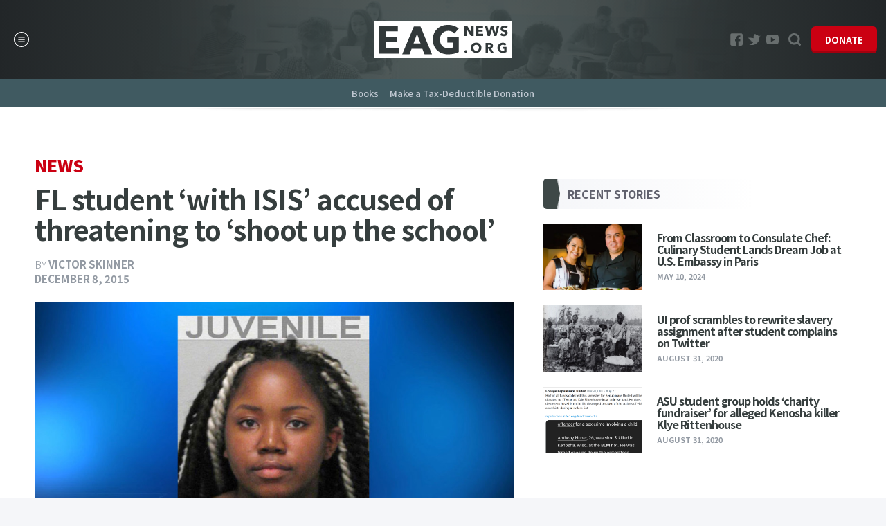

--- FILE ---
content_type: text/html; charset=UTF-8
request_url: https://www.eagnews.org/2015/12/fl-student-with-isis-accused-of-threatening-to-shoot-up-the-school/
body_size: 18423
content:

<!DOCTYPE html>
<html lang="en">
<head>
<meta http-equiv="content-type" content="text/html; charset=utf-8" />
<script type="text/javascript">
/* <![CDATA[ */
var gform;gform||(document.addEventListener("gform_main_scripts_loaded",function(){gform.scriptsLoaded=!0}),document.addEventListener("gform/theme/scripts_loaded",function(){gform.themeScriptsLoaded=!0}),window.addEventListener("DOMContentLoaded",function(){gform.domLoaded=!0}),gform={domLoaded:!1,scriptsLoaded:!1,themeScriptsLoaded:!1,isFormEditor:()=>"function"==typeof InitializeEditor,callIfLoaded:function(o){return!(!gform.domLoaded||!gform.scriptsLoaded||!gform.themeScriptsLoaded&&!gform.isFormEditor()||(gform.isFormEditor()&&console.warn("The use of gform.initializeOnLoaded() is deprecated in the form editor context and will be removed in Gravity Forms 3.1."),o(),0))},initializeOnLoaded:function(o){gform.callIfLoaded(o)||(document.addEventListener("gform_main_scripts_loaded",()=>{gform.scriptsLoaded=!0,gform.callIfLoaded(o)}),document.addEventListener("gform/theme/scripts_loaded",()=>{gform.themeScriptsLoaded=!0,gform.callIfLoaded(o)}),window.addEventListener("DOMContentLoaded",()=>{gform.domLoaded=!0,gform.callIfLoaded(o)}))},hooks:{action:{},filter:{}},addAction:function(o,r,e,t){gform.addHook("action",o,r,e,t)},addFilter:function(o,r,e,t){gform.addHook("filter",o,r,e,t)},doAction:function(o){gform.doHook("action",o,arguments)},applyFilters:function(o){return gform.doHook("filter",o,arguments)},removeAction:function(o,r){gform.removeHook("action",o,r)},removeFilter:function(o,r,e){gform.removeHook("filter",o,r,e)},addHook:function(o,r,e,t,n){null==gform.hooks[o][r]&&(gform.hooks[o][r]=[]);var d=gform.hooks[o][r];null==n&&(n=r+"_"+d.length),gform.hooks[o][r].push({tag:n,callable:e,priority:t=null==t?10:t})},doHook:function(r,o,e){var t;if(e=Array.prototype.slice.call(e,1),null!=gform.hooks[r][o]&&((o=gform.hooks[r][o]).sort(function(o,r){return o.priority-r.priority}),o.forEach(function(o){"function"!=typeof(t=o.callable)&&(t=window[t]),"action"==r?t.apply(null,e):e[0]=t.apply(null,e)})),"filter"==r)return e[0]},removeHook:function(o,r,t,n){var e;null!=gform.hooks[o][r]&&(e=(e=gform.hooks[o][r]).filter(function(o,r,e){return!!(null!=n&&n!=o.tag||null!=t&&t!=o.priority)}),gform.hooks[o][r]=e)}});
/* ]]> */
</script>


<link rel="dns-prefetch" href="//cloudflare.com">
<link rel="dns-prefetch" href="//cdnjs.cloudflare.com">
<link rel="dns-prefetch" href="//quantcast.com">
<link rel="dns-prefetch" href="//quantserve.com">
<link rel="dns-prefetch" href="//secure.quantserve.com">
<link rel="dns-prefetch" href="//edge.quantserve.com">
<link rel="dns-prefetch" href="//pixel.quantserve.com">
<link rel="dns-prefetch" href="//google-analytics.com">
<link rel="dns-prefetch" href="//pagead2.googlesyndication.com">
<link rel="dns-prefetch" href="//googletagservices.com">
<link rel="dns-prefetch" href="//fonts.googleapis.com">
<link rel="dns-prefetch" href="//google.com">
<link rel="dns-prefetch" href="//clients6.google.com">
<link rel="dns-prefetch" href="//plus.google.com">
<link rel="dns-prefetch" href="//facebook.com">
<link rel="dns-prefetch" href="//graph.facebook.com">
<link rel="dns-prefetch" href="//connect.facebook.net">
<link rel="dns-prefetch" href="//twitter.com">
<link rel="dns-prefetch" href="//platform.twitter.com">
<link rel="dns-prefetch" href="//api.twitter.com">
<link rel="dns-prefetch" href="//urls.api.twitter.com">
<link rel="dns-prefetch" href="//youtube.com">
<link rel="dns-prefetch" href="//img.youtube.com">
<link rel="dns-prefetch" href="//vimeo.com">
<link rel="dns-prefetch" href="//player.vimeo.com">
<link rel="dns-prefetch" href="//vimeocdn.com">
<link rel="dns-prefetch" href="//a.vimeocdn.com">
<link rel="dns-prefetch" href="//b.vimeocdn.com">
<link rel="dns-prefetch" href="//secure-a.vimeocdn.com">
<link rel="dns-prefetch" href="//secure-b.vimeocdn.com">

<title>FL student &#039;with ISIS&#039; accused of threatening to &#039;shoot up the school&#039;</title>

<link href="https://fonts.googleapis.com/css2?family=Noto+Sans+JP:wght@100;300;400;500;700;900&display=swap" rel="stylesheet"> 

<!-- Global site tag (gtag.js) - Google Analytics -->
<script async src="https://www.googletagmanager.com/gtag/js?id=UA-30710786-1"></script><script>window.dataLayer = window.dataLayer || []; function gtag(){dataLayer.push(arguments);} gtag('js', new Date()); gtag('config', 'UA-30710786-1');</script>

<meta name='robots' content='index, follow, max-image-preview:large, max-snippet:-1, max-video-preview:-1' />

	<!-- This site is optimized with the Yoast SEO plugin v26.5 - https://yoast.com/wordpress/plugins/seo/ -->
	<meta name="description" content="JACKSONVILLE, Fla. – Jacksonville officials recently arrested a 14-year-old student who alleged to be with ISIS when she posted a threat to kill students" />
	<link rel="canonical" href="https://www.eagnews.org/2015/12/fl-student-with-isis-accused-of-threatening-to-shoot-up-the-school/" />
	<meta property="og:locale" content="en_US" />
	<meta property="og:type" content="article" />
	<meta property="og:title" content="FL student &#039;with ISIS&#039; accused of threatening to &#039;shoot up the school&#039;" />
	<meta property="og:description" content="JACKSONVILLE, Fla. – Jacksonville officials recently arrested a 14-year-old student who alleged to be with ISIS when she posted a threat to kill students" />
	<meta property="og:url" content="https://www.eagnews.org/2015/12/fl-student-with-isis-accused-of-threatening-to-shoot-up-the-school/" />
	<meta property="og:site_name" content="EAGnews.org" />
	<meta property="article:publisher" content="https://www.facebook.com/#%21%2feducationactiongroup" />
	<meta property="article:published_time" content="2015-12-08T14:50:49+00:00" />
	<meta property="article:modified_time" content="2020-06-02T13:44:53+00:00" />
	<meta property="og:image" content="https://www.eagnews.org/wp-content/uploads/2015/12/Amani-Bracy-e1449590678946.jpg" />
	<meta property="og:image:width" content="700" />
	<meta property="og:image:height" content="394" />
	<meta property="og:image:type" content="image/jpeg" />
	<meta name="author" content="Victor Skinner" />
	<meta name="twitter:card" content="summary_large_image" />
	<meta name="twitter:creator" content="@eagnews" />
	<meta name="twitter:site" content="@eagnews" />
	<meta name="twitter:label1" content="Written by" />
	<meta name="twitter:data1" content="Victor Skinner" />
	<meta name="twitter:label2" content="Est. reading time" />
	<meta name="twitter:data2" content="3 minutes" />
	<script type="application/ld+json" class="yoast-schema-graph">{"@context":"https://schema.org","@graph":[{"@type":"Article","@id":"https://www.eagnews.org/2015/12/fl-student-with-isis-accused-of-threatening-to-shoot-up-the-school/#article","isPartOf":{"@id":"https://www.eagnews.org/2015/12/fl-student-with-isis-accused-of-threatening-to-shoot-up-the-school/"},"author":{"name":"Victor Skinner","@id":"https://www.eagnews.org/#/schema/person/fcc4b258f993576770290994a3298251"},"headline":"FL student &#8216;with ISIS&#8217; accused of threatening to &#8216;shoot up the school&#8217;","datePublished":"2015-12-08T14:50:49+00:00","dateModified":"2020-06-02T13:44:53+00:00","mainEntityOfPage":{"@id":"https://www.eagnews.org/2015/12/fl-student-with-isis-accused-of-threatening-to-shoot-up-the-school/"},"wordCount":544,"commentCount":21,"publisher":{"@id":"https://www.eagnews.org/#organization"},"image":{"@id":"https://www.eagnews.org/2015/12/fl-student-with-isis-accused-of-threatening-to-shoot-up-the-school/#primaryimage"},"thumbnailUrl":"https://www.eagnews.org/wp-content/uploads/2015/12/Amani-Bracy-e1449590678946.jpg","keywords":["#edreform","AK-47","Amani Bracy","Douglas Anderson School of the Arts","EAGnews","ISIS","Jacksonville schools","Kik","school lockdown","school security","student safety","terrorist threat"],"articleSection":["News"],"inLanguage":"en-US","potentialAction":[{"@type":"CommentAction","name":"Comment","target":["https://www.eagnews.org/2015/12/fl-student-with-isis-accused-of-threatening-to-shoot-up-the-school/#respond"]}]},{"@type":"WebPage","@id":"https://www.eagnews.org/2015/12/fl-student-with-isis-accused-of-threatening-to-shoot-up-the-school/","url":"https://www.eagnews.org/2015/12/fl-student-with-isis-accused-of-threatening-to-shoot-up-the-school/","name":"FL student 'with ISIS' accused of threatening to 'shoot up the school'","isPartOf":{"@id":"https://www.eagnews.org/#website"},"primaryImageOfPage":{"@id":"https://www.eagnews.org/2015/12/fl-student-with-isis-accused-of-threatening-to-shoot-up-the-school/#primaryimage"},"image":{"@id":"https://www.eagnews.org/2015/12/fl-student-with-isis-accused-of-threatening-to-shoot-up-the-school/#primaryimage"},"thumbnailUrl":"https://www.eagnews.org/wp-content/uploads/2015/12/Amani-Bracy-e1449590678946.jpg","datePublished":"2015-12-08T14:50:49+00:00","dateModified":"2020-06-02T13:44:53+00:00","description":"JACKSONVILLE, Fla. – Jacksonville officials recently arrested a 14-year-old student who alleged to be with ISIS when she posted a threat to kill students","breadcrumb":{"@id":"https://www.eagnews.org/2015/12/fl-student-with-isis-accused-of-threatening-to-shoot-up-the-school/#breadcrumb"},"inLanguage":"en-US","potentialAction":[{"@type":"ReadAction","target":["https://www.eagnews.org/2015/12/fl-student-with-isis-accused-of-threatening-to-shoot-up-the-school/"]}]},{"@type":"ImageObject","inLanguage":"en-US","@id":"https://www.eagnews.org/2015/12/fl-student-with-isis-accused-of-threatening-to-shoot-up-the-school/#primaryimage","url":"https://www.eagnews.org/wp-content/uploads/2015/12/Amani-Bracy-e1449590678946.jpg","contentUrl":"https://www.eagnews.org/wp-content/uploads/2015/12/Amani-Bracy-e1449590678946.jpg","width":700,"height":394},{"@type":"BreadcrumbList","@id":"https://www.eagnews.org/2015/12/fl-student-with-isis-accused-of-threatening-to-shoot-up-the-school/#breadcrumb","itemListElement":[{"@type":"ListItem","position":1,"name":"Home","item":"https://www.eagnews.org/"},{"@type":"ListItem","position":2,"name":"Home","item":"https://www.eagnews.org/home/"},{"@type":"ListItem","position":3,"name":"FL student &#8216;with ISIS&#8217; accused of threatening to &#8216;shoot up the school&#8217;"}]},{"@type":"WebSite","@id":"https://www.eagnews.org/#website","url":"https://www.eagnews.org/","name":"EAGnews.org","description":"Education Research, Reporting, Analysis and Commentary powered by Education Action Group Foundation","publisher":{"@id":"https://www.eagnews.org/#organization"},"potentialAction":[{"@type":"SearchAction","target":{"@type":"EntryPoint","urlTemplate":"https://www.eagnews.org/?s={search_term_string}"},"query-input":{"@type":"PropertyValueSpecification","valueRequired":true,"valueName":"search_term_string"}}],"inLanguage":"en-US"},{"@type":"Organization","@id":"https://www.eagnews.org/#organization","name":"EAGNews.org","url":"https://www.eagnews.org/","logo":{"@type":"ImageObject","inLanguage":"en-US","@id":"https://www.eagnews.org/#/schema/logo/image/","url":"https://www.eagnews.org/wp-content/uploads/2020/05/2020.05.14-02.26-eagnews-5ebd552649cbf.jpg","contentUrl":"https://www.eagnews.org/wp-content/uploads/2020/05/2020.05.14-02.26-eagnews-5ebd552649cbf.jpg","width":1200,"height":750,"caption":"EAGNews.org"},"image":{"@id":"https://www.eagnews.org/#/schema/logo/image/"},"sameAs":["https://www.facebook.com/#!/educationactiongroup","https://x.com/eagnews","https://www.youtube.com/user/eagfoundation"]},{"@type":"Person","@id":"https://www.eagnews.org/#/schema/person/fcc4b258f993576770290994a3298251","name":"Victor Skinner","image":{"@type":"ImageObject","inLanguage":"en-US","@id":"https://www.eagnews.org/#/schema/person/image/","url":"https://secure.gravatar.com/avatar/155b5ff166201d5dc78f75450473226101307069f9c242ba5379c6a5992f0263?s=96&d=mm&r=g","contentUrl":"https://secure.gravatar.com/avatar/155b5ff166201d5dc78f75450473226101307069f9c242ba5379c6a5992f0263?s=96&d=mm&r=g","caption":"Victor Skinner"},"description":"Victor is a communications specialist for EAG and joined in 2009. Previously, he was a newspaper journalist. Archive »","sameAs":["https://www.eagnews.org"],"url":"https://www.eagnews.org/author/victor/"}]}</script>
	<!-- / Yoast SEO plugin. -->


<link rel='dns-prefetch' href='//cdnjs.cloudflare.com' />
<link rel="alternate" type="application/rss+xml" title="EAGnews.org &raquo; FL student &#8216;with ISIS&#8217; accused of threatening to &#8216;shoot up the school&#8217; Comments Feed" href="https://www.eagnews.org/2015/12/fl-student-with-isis-accused-of-threatening-to-shoot-up-the-school/feed/" />
<link rel="alternate" title="oEmbed (JSON)" type="application/json+oembed" href="https://www.eagnews.org/wp-json/oembed/1.0/embed?url=https%3A%2F%2Fwww.eagnews.org%2F2015%2F12%2Ffl-student-with-isis-accused-of-threatening-to-shoot-up-the-school%2F" />
<link rel="alternate" title="oEmbed (XML)" type="text/xml+oembed" href="https://www.eagnews.org/wp-json/oembed/1.0/embed?url=https%3A%2F%2Fwww.eagnews.org%2F2015%2F12%2Ffl-student-with-isis-accused-of-threatening-to-shoot-up-the-school%2F&#038;format=xml" />

<link rel='stylesheet' id='global-style-css' href='https://www.eagnews.org/wp-content/themes/eagv2/style.css?ver=1.1' type='text/css' media='' />
<link rel='stylesheet' id='wp-block-library-css' href='https://www.eagnews.org/wp-includes/css/dist/block-library/style.min.css?ver=6.9' type='text/css' media='all' />
<style id='global-styles-inline-css' type='text/css'>
:root{--wp--preset--aspect-ratio--square: 1;--wp--preset--aspect-ratio--4-3: 4/3;--wp--preset--aspect-ratio--3-4: 3/4;--wp--preset--aspect-ratio--3-2: 3/2;--wp--preset--aspect-ratio--2-3: 2/3;--wp--preset--aspect-ratio--16-9: 16/9;--wp--preset--aspect-ratio--9-16: 9/16;--wp--preset--color--black: #000000;--wp--preset--color--cyan-bluish-gray: #abb8c3;--wp--preset--color--white: #ffffff;--wp--preset--color--pale-pink: #f78da7;--wp--preset--color--vivid-red: #cf2e2e;--wp--preset--color--luminous-vivid-orange: #ff6900;--wp--preset--color--luminous-vivid-amber: #fcb900;--wp--preset--color--light-green-cyan: #7bdcb5;--wp--preset--color--vivid-green-cyan: #00d084;--wp--preset--color--pale-cyan-blue: #8ed1fc;--wp--preset--color--vivid-cyan-blue: #0693e3;--wp--preset--color--vivid-purple: #9b51e0;--wp--preset--gradient--vivid-cyan-blue-to-vivid-purple: linear-gradient(135deg,rgb(6,147,227) 0%,rgb(155,81,224) 100%);--wp--preset--gradient--light-green-cyan-to-vivid-green-cyan: linear-gradient(135deg,rgb(122,220,180) 0%,rgb(0,208,130) 100%);--wp--preset--gradient--luminous-vivid-amber-to-luminous-vivid-orange: linear-gradient(135deg,rgb(252,185,0) 0%,rgb(255,105,0) 100%);--wp--preset--gradient--luminous-vivid-orange-to-vivid-red: linear-gradient(135deg,rgb(255,105,0) 0%,rgb(207,46,46) 100%);--wp--preset--gradient--very-light-gray-to-cyan-bluish-gray: linear-gradient(135deg,rgb(238,238,238) 0%,rgb(169,184,195) 100%);--wp--preset--gradient--cool-to-warm-spectrum: linear-gradient(135deg,rgb(74,234,220) 0%,rgb(151,120,209) 20%,rgb(207,42,186) 40%,rgb(238,44,130) 60%,rgb(251,105,98) 80%,rgb(254,248,76) 100%);--wp--preset--gradient--blush-light-purple: linear-gradient(135deg,rgb(255,206,236) 0%,rgb(152,150,240) 100%);--wp--preset--gradient--blush-bordeaux: linear-gradient(135deg,rgb(254,205,165) 0%,rgb(254,45,45) 50%,rgb(107,0,62) 100%);--wp--preset--gradient--luminous-dusk: linear-gradient(135deg,rgb(255,203,112) 0%,rgb(199,81,192) 50%,rgb(65,88,208) 100%);--wp--preset--gradient--pale-ocean: linear-gradient(135deg,rgb(255,245,203) 0%,rgb(182,227,212) 50%,rgb(51,167,181) 100%);--wp--preset--gradient--electric-grass: linear-gradient(135deg,rgb(202,248,128) 0%,rgb(113,206,126) 100%);--wp--preset--gradient--midnight: linear-gradient(135deg,rgb(2,3,129) 0%,rgb(40,116,252) 100%);--wp--preset--font-size--small: 13px;--wp--preset--font-size--medium: 20px;--wp--preset--font-size--large: 36px;--wp--preset--font-size--x-large: 42px;--wp--preset--spacing--20: 0.44rem;--wp--preset--spacing--30: 0.67rem;--wp--preset--spacing--40: 1rem;--wp--preset--spacing--50: 1.5rem;--wp--preset--spacing--60: 2.25rem;--wp--preset--spacing--70: 3.38rem;--wp--preset--spacing--80: 5.06rem;--wp--preset--shadow--natural: 6px 6px 9px rgba(0, 0, 0, 0.2);--wp--preset--shadow--deep: 12px 12px 50px rgba(0, 0, 0, 0.4);--wp--preset--shadow--sharp: 6px 6px 0px rgba(0, 0, 0, 0.2);--wp--preset--shadow--outlined: 6px 6px 0px -3px rgb(255, 255, 255), 6px 6px rgb(0, 0, 0);--wp--preset--shadow--crisp: 6px 6px 0px rgb(0, 0, 0);}:where(.is-layout-flex){gap: 0.5em;}:where(.is-layout-grid){gap: 0.5em;}body .is-layout-flex{display: flex;}.is-layout-flex{flex-wrap: wrap;align-items: center;}.is-layout-flex > :is(*, div){margin: 0;}body .is-layout-grid{display: grid;}.is-layout-grid > :is(*, div){margin: 0;}:where(.wp-block-columns.is-layout-flex){gap: 2em;}:where(.wp-block-columns.is-layout-grid){gap: 2em;}:where(.wp-block-post-template.is-layout-flex){gap: 1.25em;}:where(.wp-block-post-template.is-layout-grid){gap: 1.25em;}.has-black-color{color: var(--wp--preset--color--black) !important;}.has-cyan-bluish-gray-color{color: var(--wp--preset--color--cyan-bluish-gray) !important;}.has-white-color{color: var(--wp--preset--color--white) !important;}.has-pale-pink-color{color: var(--wp--preset--color--pale-pink) !important;}.has-vivid-red-color{color: var(--wp--preset--color--vivid-red) !important;}.has-luminous-vivid-orange-color{color: var(--wp--preset--color--luminous-vivid-orange) !important;}.has-luminous-vivid-amber-color{color: var(--wp--preset--color--luminous-vivid-amber) !important;}.has-light-green-cyan-color{color: var(--wp--preset--color--light-green-cyan) !important;}.has-vivid-green-cyan-color{color: var(--wp--preset--color--vivid-green-cyan) !important;}.has-pale-cyan-blue-color{color: var(--wp--preset--color--pale-cyan-blue) !important;}.has-vivid-cyan-blue-color{color: var(--wp--preset--color--vivid-cyan-blue) !important;}.has-vivid-purple-color{color: var(--wp--preset--color--vivid-purple) !important;}.has-black-background-color{background-color: var(--wp--preset--color--black) !important;}.has-cyan-bluish-gray-background-color{background-color: var(--wp--preset--color--cyan-bluish-gray) !important;}.has-white-background-color{background-color: var(--wp--preset--color--white) !important;}.has-pale-pink-background-color{background-color: var(--wp--preset--color--pale-pink) !important;}.has-vivid-red-background-color{background-color: var(--wp--preset--color--vivid-red) !important;}.has-luminous-vivid-orange-background-color{background-color: var(--wp--preset--color--luminous-vivid-orange) !important;}.has-luminous-vivid-amber-background-color{background-color: var(--wp--preset--color--luminous-vivid-amber) !important;}.has-light-green-cyan-background-color{background-color: var(--wp--preset--color--light-green-cyan) !important;}.has-vivid-green-cyan-background-color{background-color: var(--wp--preset--color--vivid-green-cyan) !important;}.has-pale-cyan-blue-background-color{background-color: var(--wp--preset--color--pale-cyan-blue) !important;}.has-vivid-cyan-blue-background-color{background-color: var(--wp--preset--color--vivid-cyan-blue) !important;}.has-vivid-purple-background-color{background-color: var(--wp--preset--color--vivid-purple) !important;}.has-black-border-color{border-color: var(--wp--preset--color--black) !important;}.has-cyan-bluish-gray-border-color{border-color: var(--wp--preset--color--cyan-bluish-gray) !important;}.has-white-border-color{border-color: var(--wp--preset--color--white) !important;}.has-pale-pink-border-color{border-color: var(--wp--preset--color--pale-pink) !important;}.has-vivid-red-border-color{border-color: var(--wp--preset--color--vivid-red) !important;}.has-luminous-vivid-orange-border-color{border-color: var(--wp--preset--color--luminous-vivid-orange) !important;}.has-luminous-vivid-amber-border-color{border-color: var(--wp--preset--color--luminous-vivid-amber) !important;}.has-light-green-cyan-border-color{border-color: var(--wp--preset--color--light-green-cyan) !important;}.has-vivid-green-cyan-border-color{border-color: var(--wp--preset--color--vivid-green-cyan) !important;}.has-pale-cyan-blue-border-color{border-color: var(--wp--preset--color--pale-cyan-blue) !important;}.has-vivid-cyan-blue-border-color{border-color: var(--wp--preset--color--vivid-cyan-blue) !important;}.has-vivid-purple-border-color{border-color: var(--wp--preset--color--vivid-purple) !important;}.has-vivid-cyan-blue-to-vivid-purple-gradient-background{background: var(--wp--preset--gradient--vivid-cyan-blue-to-vivid-purple) !important;}.has-light-green-cyan-to-vivid-green-cyan-gradient-background{background: var(--wp--preset--gradient--light-green-cyan-to-vivid-green-cyan) !important;}.has-luminous-vivid-amber-to-luminous-vivid-orange-gradient-background{background: var(--wp--preset--gradient--luminous-vivid-amber-to-luminous-vivid-orange) !important;}.has-luminous-vivid-orange-to-vivid-red-gradient-background{background: var(--wp--preset--gradient--luminous-vivid-orange-to-vivid-red) !important;}.has-very-light-gray-to-cyan-bluish-gray-gradient-background{background: var(--wp--preset--gradient--very-light-gray-to-cyan-bluish-gray) !important;}.has-cool-to-warm-spectrum-gradient-background{background: var(--wp--preset--gradient--cool-to-warm-spectrum) !important;}.has-blush-light-purple-gradient-background{background: var(--wp--preset--gradient--blush-light-purple) !important;}.has-blush-bordeaux-gradient-background{background: var(--wp--preset--gradient--blush-bordeaux) !important;}.has-luminous-dusk-gradient-background{background: var(--wp--preset--gradient--luminous-dusk) !important;}.has-pale-ocean-gradient-background{background: var(--wp--preset--gradient--pale-ocean) !important;}.has-electric-grass-gradient-background{background: var(--wp--preset--gradient--electric-grass) !important;}.has-midnight-gradient-background{background: var(--wp--preset--gradient--midnight) !important;}.has-small-font-size{font-size: var(--wp--preset--font-size--small) !important;}.has-medium-font-size{font-size: var(--wp--preset--font-size--medium) !important;}.has-large-font-size{font-size: var(--wp--preset--font-size--large) !important;}.has-x-large-font-size{font-size: var(--wp--preset--font-size--x-large) !important;}
/*# sourceURL=global-styles-inline-css */
</style>

<style id='classic-theme-styles-inline-css' type='text/css'>
/*! This file is auto-generated */
.wp-block-button__link{color:#fff;background-color:#32373c;border-radius:9999px;box-shadow:none;text-decoration:none;padding:calc(.667em + 2px) calc(1.333em + 2px);font-size:1.125em}.wp-block-file__button{background:#32373c;color:#fff;text-decoration:none}
/*# sourceURL=/wp-includes/css/classic-themes.min.css */
</style>
<link rel='stylesheet' id='divi-builder-style-css' href='https://www.eagnews.org/wp-content/plugins/divi-builder/css/style-static.min.css?ver=4.27.4' type='text/css' media='all' />
<script type="text/javascript" src="https://cdnjs.cloudflare.com/ajax/libs/jquery/3.5.1/jquery.min.js?ver=3.5.1" id="jquery-js"></script>
<script type="text/javascript" src="https://cdnjs.cloudflare.com/ajax/libs/jqueryui/1.12.1/jquery-ui.min.js?ver=1.12.1" id="jquery-ui.min-js"></script>
<script type="text/javascript" src="https://cdnjs.cloudflare.com/ajax/libs/OwlCarousel2/2.3.4/owl.carousel.min.js?ver=2.3.4" id="owl.carousel.min-js"></script>
<script type="text/javascript" src="https://cdnjs.cloudflare.com/ajax/libs/masonry/4.2.2/masonry.pkgd.min.js?ver=4.2.2" id="masonry.pkgd.min-js"></script>
<script type="text/javascript" src="https://cdnjs.cloudflare.com/ajax/libs/jquery-infinitescroll/3.0.6/infinite-scroll.pkgd.min.js?ver=3.0.6" id="jquery.infinitescroll.min-js"></script>
<script type="text/javascript" src="https://cdnjs.cloudflare.com/ajax/libs/pace/1.0.2/pace.min.js?ver=1.0.2" id="pace.min-js"></script>
<script type="text/javascript" src="https://www.eagnews.org/wp-content/themes/eagv2/js/global.js?ver=1.1" id="global-js"></script>
<script type="text/javascript" id="total-post-postviews-cache-js-extra">
/* <![CDATA[ */
var totalPostViewsCacheL10n = {"admin_ajax_url":"https://www.eagnews.org/wp-admin/admin-ajax.php","post_id":"52720"};
//# sourceURL=total-post-postviews-cache-js-extra
/* ]]> */
</script>
<script type="text/javascript" src="https://www.eagnews.org/wp-content/themes/eagv2/js/postviews-cache.js?ver=1.0.0" id="total-post-postviews-cache-js"></script>
<link rel="EditURI" type="application/rsd+xml" title="RSD" href="https://www.eagnews.org/xmlrpc.php?rsd" />
<link rel='shortlink' href='https://www.eagnews.org/?p=52720' />
<!-- Stream WordPress user activity plugin v4.1.1 -->
<style type="text/css" media="screen">.fullstripe-form-title{ font-size: 120%;  color: #363636; font-weight: bold;}
.fullstripe-form-input{}
.fullstripe-form-label{font-weight: bold;}
#payment-form.form-horizontal .controls button {background-color: #cb0012; color: white; font-family: georgia,times,serif; font-weight: bold; font-size: 15px; padding: 6px 8px 6px 8px; border: none;}</style>
<meta property="fb:pages" content="102001589864063" />
<link rel="icon" href="https://www.eagnews.org/favicon.ico" type="image/x-icon" />
<link rel="shortcut icon" href="https://www.eagnews.org/favicon.ico" type="image/x-icon" />
<link rel="apple-touch-icon-precomposed" href="https://www.eagnews.org/wp-content/themes/eagv2/images/apple-touch-icon.png" />
<link rel="apple-touch-icon-precomposed" sizes="57x57" href="https://www.eagnews.org/wp-content/themes/eagv2/images/apple-touch-icon-29225.png" />
<link rel="apple-touch-icon-precomposed" sizes="72x72" href="https://www.eagnews.org/wp-content/themes/eagv2/images/apple-touch-icon-72.png" />
<link rel="apple-touch-icon-precomposed" sizes="76x76" href="https://www.eagnews.org/wp-content/themes/eagv2/images/apple-touch-icon-76.png" />
<link rel="apple-touch-icon-precomposed" sizes="114x114" href="https://www.eagnews.org/wp-content/themes/eagv2/images/apple-touch-icon-114.png" />
<link rel="apple-touch-icon-precomposed" sizes="120x120" href="https://www.eagnews.org/wp-content/themes/eagv2/images/apple-touch-icon-120.png" />
<link rel="apple-touch-icon-precomposed" sizes="144x144" href="https://www.eagnews.org/wp-content/themes/eagv2/images/apple-touch-icon-144.png" />
<link rel="apple-touch-icon-precomposed" sizes="152x152" href="https://www.eagnews.org/wp-content/themes/eagv2/images/apple-touch-icon-152.png" />
<link rel="apple-touch-icon-precomposed" sizes="180x180" href="https://www.eagnews.org/wp-content/themes/eagv2/images/apple-touch-icon-180.png" />
<link rel="apple-touch-icon-precomposed" sizes="192x192" href="https://www.eagnews.org/wp-content/themes/eagv2/images/apple-touch-icon-192.png" />
<meta name="msapplication-TileImage" content="https://www.eagnews.org/wp-content/themes/eagv2/images/msapplication-icon-144.png">
<meta name="msapplication-TileColor" content="#eeeeee">
<meta name="apple-mobile-web-app-status-bar-style" content="black" />
<meta name="viewport" content="initial-scale=1, viewport-fit=cover" />

						<!-- article layout --><script type="text/javascript" src="https://"></script>			
</head>

<body class="wp-singular post-template-default single single-post postid-52720 single-format-standard wp-theme-eagv2 et_divi_builder device-desktop site-global site-live firefox news et-pb-theme-eagnews.org et-db">
<div id="fb-root"></div><script async defer crossorigin="anonymous" src="https://connect.facebook.net/en_US/sdk.js#xfbml=1&version=v5.0&autoLogAppEvents=1&appId="></script>
<script>window.beOpAsyncInit = function() { BeOpSDK.init({ account: "5f072d0746e0fb00019c7f72" }); BeOpSDK.watch(); };</script><script async src="https://widget.beop.io/sdk.js"></script>
<!-- start search -->
<div class="block search-container" style="display:none;">
    <div class="close-button"><a class="close-search">close</a></div>
    <div class="content-wrapper">
        <div class="content">
            <div class="text">
                <fieldset class="search-form">
                    <form role="search" method="get" action="https://www.eagnews.org/">
                        <input id="s" type="text" name="s" placeholder="Start search..." onfocus="this.placeholder=''" onblur="this.placeholder='Start search...'" name="s" tabindex="1" class="search">
                        <input type="submit" value="&rsaquo;" tabindex="2" class="button">
                    </form>
                </fieldset>
            </div>
        </div>
    </div>
</div>
<!-- end search -->

<!-- start fixed-menu -->
<div class="block fixed-menu-container">
	<div class="fixed-menu">
		<div class="close-button"><a class="close-fixed-menu">close</a></div>
		<div class="menu-tablet-mobile-nav-container"><ul id="menu-tablet-mobile-nav" class="menu"><li id="menu-item-67182" class="menu-item menu-item-type-post_type menu-item-object-page current_page_parent menu-item-67182"><a href="https://www.eagnews.org/home/"><span class="icon"></span>Home</a><span class="arrow"></span></li>
<li id="menu-item-67147" class="menu-item menu-item-type-post_type menu-item-object-page menu-item-67147"><a href="https://www.eagnews.org/books/"><span class="icon"></span>Books</a><span class="arrow"></span></li>
<li id="menu-item-67149" class="menu-item menu-item-type-post_type menu-item-object-page menu-item-67149"><a href="https://www.eagnews.org/contribute/"><span class="icon"></span>Make a Tax-Deductible Donation</a><span class="arrow"></span></li>
<li id="menu-item-67178" class="menu-item menu-item-type-post_type menu-item-object-page menu-item-67178"><a href="https://www.eagnews.org/send-us-a-tip/"><span class="icon"></span>Send Us a Tip</a><span class="arrow"></span></li>
<li id="menu-item-67179" class="minimal menu-item menu-item-type-post_type menu-item-object-page menu-item-privacy-policy menu-item-67179"><a rel="privacy-policy" href="https://www.eagnews.org/privacy/"><span class="icon"></span>Privacy Policy</a><span class="arrow"></span></li>
<li id="menu-item-67180" class="minimal menu-item menu-item-type-post_type menu-item-object-page menu-item-67180"><a href="https://www.eagnews.org/legal/"><span class="icon"></span>Legal Statement</a><span class="arrow"></span></li>
<li id="menu-item-67181" class="minimal menu-item menu-item-type-custom menu-item-object-custom menu-item-67181"><a target="_blank" href="https://theardent.group/#contact"><span class="icon"></span>Advertise with Us</a><span class="arrow"></span></li>
</ul></div>	</div>
</div>
<!-- end fixed-menu -->

<!-- start top -->
<div id="top">

<!-- start wrap -->
<div class="wrap">
	
    <!-- start header -->
    <header id="header">
        
        <!-- start masterhead -->
        <div class="masterhead">
            <div class="inner">
                <div class="column col-left">
					<div class="nav tablet-mobile-nav">
												<a href="#menu" class="toggle"><span class="icon"></span></a>
											</div>
					<div class="nav top-nav">
											</div>
				</div>
				<div class="column col-center">
					<div class="logo"><h1 class="icon"><a href="https://www.eagnews.org">FL student &#039;with ISIS&#039; accused of threatening to &#039;shoot up the school&#039;</a></h1></div>
				</div>
				<div class="column col-right">
					<div class="social-search">
												<div class="social">
							<div class="social-buttons">
								<div class="menu-social-buttons-header-container"><ul id="menu-social-buttons-header" class="menu"><li id="menu-item-67175" class="menu-item menu-item-type-custom menu-item-object-custom menu-item-67175"><a target="_blank" href="https://www.facebook.com/#!/educationactiongroup">Facebook</a></li>
<li id="menu-item-67176" class="menu-item menu-item-type-custom menu-item-object-custom menu-item-67176"><a target="_blank" href="https://twitter.com/#!/eagnews">Twitter</a></li>
<li id="menu-item-67177" class="menu-item menu-item-type-custom menu-item-object-custom menu-item-67177"><a target="_blank" href="https://www.youtube.com/user/eagfoundation">YouTube</a></li>
</ul></div>							</div>
						</div>
												<div class="search search-toggle"><a href="#search"><span class="icon"></span> Search</a></div>
						<div class="cta-button"><a href="https://www.eagnews.org/contribute/">Donate</a></div>
					</div>
				</div>
                <div class="nav main-nav">
                    <nav class="with-dropdown">
                    <div class="menu-main-nav-container"><ul id="menu-main-nav" class="menu"><li id="menu-item-67082" class="menu-item menu-item-type-post_type menu-item-object-page menu-item-has-children menu-item-67082"><span class="pulse-dot"><span class="expanding-circle"></span></span><a href="https://www.eagnews.org/books/"><span class="icon"></span>Books</a><span class="arrow"></span>
<ul class="sub-menu">
	<li id="menu-item-67084" class="menu-item menu-item-type-post_type menu-item-object-page menu-item-67084"><span class="pulse-dot"><span class="expanding-circle"></span></span><a href="https://www.eagnews.org/books/indoctrination/"><span class="icon"></span>&#8220;Indoctrination&#8221;</a><span class="arrow"></span></li>
	<li id="menu-item-67083" class="menu-item menu-item-type-post_type menu-item-object-page menu-item-67083"><span class="pulse-dot"><span class="expanding-circle"></span></span><a href="https://www.eagnews.org/books/conform/"><span class="icon"></span>&#8220;Conform&#8221;</a><span class="arrow"></span></li>
</ul>
</li>
<li id="menu-item-67088" class="menu-item menu-item-type-post_type menu-item-object-page menu-item-67088"><span class="pulse-dot"><span class="expanding-circle"></span></span><a href="https://www.eagnews.org/contribute/"><span class="icon"></span>Make a Tax-Deductible Donation</a><span class="arrow"></span></li>
</ul></div>                    </nav>
                </div>
				<div class="top-shadow opacity-03"></div>
            </div>
        </div>
        <!-- end masterhead -->
    
    </header>
    <!-- end header -->	
    <!-- start page-wrapper -->
	<div class="page-wrapper">
    	
        <div class="top-advertisement">
	<div class="inner">
		<div class="advertisement leaderboard align-center ad-desktop-728x90">
																	<div class="ad"><!-- /21822577512/eagnews.org_desktop_728x90_1 //--><div id="eagnews.org_desktop_728x90_1"><script type="text/javascript">googletag.cmd.push(function() { googletag.display('eagnews.org_desktop_728x90_1'); });</script></div></div>
									        			</div>
	</div>
</div>
    
		<!-- start content-inner -->
		<div class="inner">
        
        	<!-- start content-main -->
			<div class="content-main">
			
                        <!-- start left -->
			<div class="left">
            
            	<!-- start content-main-inner -->
				<div class="content-main-inner">
					
                    <!-- start article-header -->
                    <div class="article-header">
                        <h3 class="category">News</h3>
                        <h1 class="title">FL student &#8216;with ISIS&#8217; accused of threatening to &#8216;shoot up the school&#8217;</h1>
                                                <div class="article-byline">
                            <div class="meta-data"><p>By <span class="author"><a href="https://www.eagnews.org/author/victor/" title="Posts by Victor Skinner" rel="author">Victor Skinner</a></span> <br /> <span class="date"><time class="date" datetime="2015-12-08">December 8, 2015</time></span></p></div>
                        </div>
                    </div>
                    <!-- end article-header -->
                
					                    <div class="image-block">
                    	                        <div class="image" style="background-image:url(https://www.eagnews.org/wp-content/uploads/2015/12/Amani-Bracy-1024x576.jpg);"></div>
                                                                    </div>
                                        
                    <!-- start post -->
					<div class="post">
                        
                        <!-- start content -->
                        <div class="content">
                            
							<!-- start social-buttons -->
							<div class="social-buttons stacked top">
								<ul class="social gray">
									<li class="facebook"><a href="https://www.facebook.com/sharer/sharer.php?u=https://www.eagnews.org/2015/12/fl-student-with-isis-accused-of-threatening-to-shoot-up-the-school/" class="share">Share</a></li>
									<li class="twitter"><a href="https://twitter.com/share?url=https://www.eagnews.org/2015/12/fl-student-with-isis-accused-of-threatening-to-shoot-up-the-school/&amp;text=FL student &#8216;with ISIS&#8217; accused of threatening to &#8216;shoot up the school&#8217;&amp;via=eagnews" class="share">Tweet</a></li>
									<li class="linkedin"><a href="https://www.linkedin.com/shareArticle?mini=true&url=https://www.eagnews.org/2015/12/fl-student-with-isis-accused-of-threatening-to-shoot-up-the-school/&title=FL student &#8216;with ISIS&#8217; accused of threatening to &#8216;shoot up the school&#8217;" class="share">Share</a></li>
									<li class="reddit"><a href="https://www.reddit.com/submit?url=https://www.eagnews.org/2015/12/fl-student-with-isis-accused-of-threatening-to-shoot-up-the-school/&title=FL student &#8216;with ISIS&#8217; accused of threatening to &#8216;shoot up the school&#8217;" class="share">Share</a></li>
									<li class="flipboard"><a href="https://share.flipboard.com/bookmarklet/popout?title=FL student &#8216;with ISIS&#8217; accused of threatening to &#8216;shoot up the school&#8217;&url=https://www.eagnews.org/2015/12/fl-student-with-isis-accused-of-threatening-to-shoot-up-the-school/&v=2" class="share">Flip It</a></li>
									<li class="comment"><a href="#comments" target="blank">Comment <span class="pulse-dot"><span class="expanding-circle"></span></span></a></li>
									<li class="print"><a href="https://www.eagnews.org/2015/12/fl-student-with-isis-accused-of-threatening-to-shoot-up-the-school/print" target="blank">Print</a></li>
								</ul>
							</div>
							<!-- end social-buttons -->
                        	
                            <!-- start text -->
                            <div class="text article-body font-default font-size-med">
								
																
									                                    <div class="advertisement in-article in-article-0 paragraph-placement-1 align-right">
																																<div class="ad"><!-- /21822577512/eagnews.org_desktop_300x250_1 //--><div id="eagnews.org_desktop_300x250_1"><script type="text/javascript">googletag.cmd.push(function() { googletag.display('eagnews.org_desktop_300x250_1'); });</script></div></div>
										                        			</div>
                                                                    
                                                                        
                                                                        
                                                                        
                                                                        
                                                                        
                                                                        
                                                                        
                                                                        
                                                                        
                                                                        
                                    								
                                    <p>JACKSONVILLE, Fla. – Jacksonville officials recently arrested a 14-year-old student who alleged to be with ISIS when she posted a threat to kill students over social media last week.</p>
                                
                                								
									                                
                                                                        
                                                                        
                                                                        
                                                                        
                                                                        
                                                                        
                                                                        
                                                                        
                                                                        
                                                                        
                                    								
                                    <p><a href="/wp-content/uploads/2015/12/ISISthreat.png"><img fetchpriority="high" decoding="async" class="alignright wp-image-52721" src="/wp-content/uploads/2015/12/ISISthreat.png" alt="ISISthreat" width="272" height="268" srcset="https://www.eagnews.org/wp-content/uploads/2015/12/ISISthreat.png 476w, https://www.eagnews.org/wp-content/uploads/2015/12/ISISthreat-300x296.png 300w" sizes="(max-width: 272px) 100vw, 272px" /></a>Police arrested Douglas Anderson School of the Arts student Amani Bracy in class Wednesday after they allege she and another student made threats to “shoot up the school” through the instant messaging app Kik, <a href="http://www.actionnewsjax.com/news/news/local/jacksonville-teen-accused-making-threats-shoot-jac/npdwY/">WJXT</a> reports.</p>
                                
                                								
									                                
                                                                        <div class="advertisement in-article in-article-1 paragraph-placement-3 align-center">
										<input type="hidden" name="IL_IN_ARTICLE">
									</div>
								
																	
																				<p><strong>MORE NEWS:</strong> <a href="https://www.eagnews.org/2024/05/from-classroom-to-consulate-chef-culinary-student-lands-dream-job-at-u-s-embassy-in-paris/?utm_source=in-article-related-1" target="_blank">From Classroom to Consulate Chef: Culinary Student Lands Dream Job at U.S. Embassy in Paris</a></p>
																	
								
                                                                        
                                                                        
                                                                        
                                                                        
                                                                        
                                                                        
                                                                        
                                                                        
                                                                        
                                                                        
                                    								
                                    <p>The teens allegedly claimed to be members of ISIS who hacked into the school board’s computer servers to get personal information. Bracy allegedly told another student to warn her friends of an impending attack at school, “giving them all a chance to live,” <a href="http://www.actionnewsjax.com/news/news/local/jacksonville-teen-accused-making-threats-shoot-jac/npdwY/">WJAX</a> reports.</p>
                                
                                								
									                                
                                                                        
                                                                        
                                                                        
                                                                        
                                                                        
                                                                        
                                                                        
                                                                        
                                                                        
                                                                        
                                    								
                                    <p>“I guess you will learn when you die and go to hell,” the message read, according to the police report.</p>
                                
                                								
									                                
                                                                        
                                                                        
                                                                        
                                                                        
                                                                        
                                                                        
                                                                        
                                                                        
                                                                        
                                                                        
                                    								
                                    <p>A student reported the messages to authorities and police used the Kik account to get more details from Bracy, who said the duo planned to carry out their attack with AK-47s and sniper rifles in the senior parking lot before moving to the dance hall, police told the news site.</p>
                                
                                								
									                                
                                                                        
                                                                        <div class="advertisement in-article in-article-2 paragraph-placement-6 align-center">
										<input type="hidden" name="IL_IN_ARTICLE">
									</div>
																		<div class="advertisement in-article in-article-3 paragraph-placement-6 align-center">
																			    <div class="ad"><script async="async" src="https://securepubads.g.doubleclick.net/tag/js/gpt.js"></script><script>window.googletag = window.googletag || {cmd: []};</script><div id="eagnews.org_multiplex_incontent1x2"><script>googletag.cmd.push(function() { googletag.defineSlot('/21708198417/eagnews.org_multiplex_incontent1x2', ['fluid'],'eagnews.org_multiplex_incontent1x2').addService(googletag.pubads()); googletag.pubads().enableSingleRequest(); googletag.pubads().enableLazyLoad({ fetchMarginPercent: 200, renderMarginPercent: 100, mobileScaling: 2.0 }); googletag.enableServices(); googletag.display('eagnews.org_multiplex_incontent1x2'); });</script></div></div>
                        			</div>
									                                    
                                                                        
                                                                        
                                                                        
                                                                        
                                                                        
                                                                        
                                                                        
                                                                        
                                    								
                                    <p>Another suspect, identified only as Malik, also advised against contacting police.</p>
                                
                                								
									                                
                                                                        
                                                                        
                                                                        
                                                                        
                                                                        
                                                                        
                                                                        
                                                                        
                                                                        
                                                                        
                                    								
                                    <p>“Don’t dare call the police, we gone murder u if u do,” the warning read, according to WJXT.</p>
                                
                                								
									                                
                                                                        
                                                                        
                                                                        
                                                                        
                                                                        
                                                                        
                                                                        
                                                                        
                                                                        
                                                                        
                                    								
                                    <p>The school was put on lockdown while police continued their conversation with Bracy and eventually she revealed her real name, police allege. She was then arrested in class and escorted from the building without incident.</p>
                                
                                								
									                                
                                                                        
                                                                        
                                    																				<p><strong>MORE NEWS:</strong> <a href="https://www.eagnews.org/2022/05/know-these-before-moving-from-cyprus-to-the-uk/?utm_source=in-article-related-2" target="_blank">Know These Before Moving From Cyprus To The UK</a></p>
																																				                                    
                                                                        
                                                                        
                                                                        
                                                                        
                                                                        
                                                                        
                                                                        
                                    								
                                    <p>“I do feel surprised. I wasn’t expecting it, not from my school,” sophomore Dara Lewis told WJXT.</p>
                                
                                								
									                                
                                                                        
                                                                        
                                                                        
                                                                        
                                                                        
                                                                        
                                                                        
                                                                        
                                                                        
                                                                        
                                    								
                                    <p>Lewis said she knows Bracy from school and church.</p>
                                
                                								
									                                
                                                                        
                                                                        
                                                                        
                                                                        
                                                                        
                                                                        
                                                                        
                                                                        
                                                                        
                                                                        
                                    								
                                    <p><a href="/wp-content/uploads/2015/12/ISISpolicereport.png"><img decoding="async" class="size-full wp-image-52722 aligncenter" src="/wp-content/uploads/2015/12/ISISpolicereport.png" alt="ISISpolicereport" width="608" height="360" srcset="https://www.eagnews.org/wp-content/uploads/2015/12/ISISpolicereport.png 608w, https://www.eagnews.org/wp-content/uploads/2015/12/ISISpolicereport-300x178.png 300w" sizes="(max-width: 608px) 100vw, 608px" /></a>“When I saw her, she wasn’t really weird, but she was more so, she just seemed like a regular student,” Lewis said. “She just blended in.”</p>
                                
                                								
									                                
                                                                        
                                                                        
                                                                        
                                                                        <div class="advertisement in-article in-article-4 paragraph-placement-12 align-center">
																																<div class="ad"><!-- /21822577512/eagnews.org_desktop_300x250_2 //--><div id="eagnews.org_desktop_300x250_2"><script type="text/javascript">googletag.cmd.push(function() { googletag.display('eagnews.org_desktop_300x250_2'); });</script></div></div>
										                        			</div>
                                                                        
                                                                        
                                                                        
                                                                        
                                                                        
                                                                        
                                                                        
                                    								
                                    <p>Duval County Public Schools superintendent Nikolai Vitti commended the student who reported the threat.</p>
                                
                                								
									                                
                                                                        
                                                                        
                                                                        
                                                                        
                                                                        
                                                                        
                                                                        
                                                                        
                                                                        
                                                                        
                                    								
                                    <p>“It’s a good example of students taking ownership of the kind of culture they want to see in their own neighborhood and school,” Vitti said. “Without that student coming forward and telling our officer that these threats were made, we may not had known about it.”</p>
                                
                                								
									                                
                                                                        
                                                                        
                                                                        
                                                                        
                                                                        
                                                                        
                                                                        
                                                                        
                                                                        
                                                                        
                                    								
                                    <p>He said school officials are reviewing the case to determine Bracy’s fate in the district.</p>
                                
                                								
									                                
                                                                        
                                                                        
                                                                        
                                                                        
                                                                        <div class="advertisement in-article in-article-5 paragraph-placement-15 align-center">
																																<div class="ad"><!-- /21822577512/eagnews.org_desktop_300x250_3 //--><div id="eagnews.org_desktop_300x250_3"><script type="text/javascript">googletag.cmd.push(function() { googletag.display('eagnews.org_desktop_300x250_3'); });</script></div></div>
										                        			</div>
                                                                        
                                                                        
                                                                        
                                                                        
                                                                        
                                                                        
                                    								
                                    <p>“We’ll look at this individually in light of the code of conduct but also what happened as far as the criminal justice system is concerned and we’ll make a determination if this child should be expelled or at the minimum most likely transferred to another school,” Vitti told WJXT.</p>
                                
                                								
									                                
                                                                        
                                                                        
                                                                        
                                                                        
                                                                        
                                                                        
                                                                        
                                                                        
                                                                        
                                                                        
                                    								
                                    <p>Many folks online seemed to think a serious punishment was in order.</p>
                                
                                								
									                                
                                                                        
                                                                        
                                                                        
                                                                        
                                                                        
                                                                        
                                                                        
                                                                        
                                                                        
                                                                        
                                    								
                                    <p>“She … needs to be removed from a public school and placed some place where she can (get) the help she needs,” Old Dog posed to WJAX.</p>
                                
                                								
									                                
                                                                        
                                                                        
                                                                        
                                                                        
                                                                        
                                                                        
                                                                        <div class="advertisement in-article in-article-6 paragraph-placement-18 align-center">
																																<div class="ad"><!-- /21822577512/eagnews.org_desktop_300x250_4 //--><script async="async" src="https://securepubads.g.doubleclick.net/tag/js/gpt.js"></script><script>window.googletag = window.googletag || {cmd: []};</script><div id="div-gpt-ad-1234567891234-1"><script>googletag.cmd.push(function() { googletag.defineSlot('/21822577512/eagnews.org_desktop_300x250_4', [300, 250],'div-gpt-ad-1234567891234-1').addService(googletag.pubads()); googletag.pubads().enableSingleRequest(); googletag.pubads().enableLazyLoad({ fetchMarginPercent: 0, renderMarginPercent: 0}); googletag.enableServices(); googletag.display('div-gpt-ad-1234567891234-1'); });</script></div></div>
										                        			</div>
                                                                        
                                                                        
                                                                        
                                                                        
                                    								
                                    <p>“She really does need to be punished for making threats like she did and for terminal stupidity, but I seriously doubt that she is any kind of terrorist,” Truthtracker wrote. “If she is like most teenagers today, she probably can’t even spell ISIS and she couldn’t tell an AK47 or sniper rifle from her daddy’s toilet plunger – if she even has a daddy.”</p>
                                
                                								
																
                            </div>
                            <!-- end text -->
                        
						</div>
                        <!-- end content -->
                            
                        <!-- start multi-page-nav -->
                        <div class="multi-page-nav">
                                                                        </div>
                        <!-- end multi-page-nav -->
					
												<div class="advertisement below-content align-center">
							<div class="ad"><div class="BeOpWidget" data-name="below-article"></div></div>
						</div>
						
                                        
                                                <div class="advertisement below-content align-center">
                                                        <div class="ad max-width-400"></div>
                        </div>
                                                
					</div>
                    <!-- end post -->
                    
					                    
                        <!-- start advertisement -->
    <div class="advertisement below-article below-article-one align-center">
        		    </div>
    <!-- end advertisement -->
                
                    	
    <!-- start comments -->
    <div id="comments" class="comments">
    	<div class="text font-default font-size-med">
			<div class="title-wrap large"><div class="icon"></div> <h3 class="title">Join the Discussion</h3></div>
        	<p>Comments are currently closed.</p> 	
		</div>
    </div>
    <!-- end comments -->
    
                    
                    
                
                </div>
                <!-- end content-main-inner -->
            
            </div>
            <!-- end left -->
                           
                        <!-- start right -->
			<div class="right"> 
            	<!-- start sidebar -->
<div class="sidebar">
	
	    <!-- start sidebar-block -->
    <div class="sidebar-block advertisement">
        <div class="inner">
            <div class="content">
                <div class="advertisement align-center">
																					<div class="ad"><!-- /21822577512/eagnews.org_desktop_300x250_13 //--><div id="eagnews.org_desktop_300x250_13"><script type="text/javascript">googletag.cmd.push(function() { googletag.display('eagnews.org_desktop_300x250_13'); });</script></div></div>
															                </div>
            </div>
        </div>
    </div>
    <!-- end sidebar-block -->
    
			<!-- start sidebar-block -->
	<div class="sidebar-block latest-stories">
		<div class="inner">
			<div class="content">
				<div class="title-wrap small"><h3 class="title">Recent Stories</h3></div>
				<div class="articles mini masonry">
					<div class="grid-sizer"></div>
										<!-- start article -->
					<article class="article item item-1">
						<div class="image" style="background-image:url(https://www.eagnews.org/wp-content/uploads/2024/05/2024.05.10-02.08-eagnews-663e2a757000d-e1715350197815.jpg);">
                        	<a href="https://www.eagnews.org/2024/05/from-classroom-to-consulate-chef-culinary-student-lands-dream-job-at-u-s-embassy-in-paris/?utm_source=right-rail-latest"></a>
                        	                        </div>
                        <div class="text">
                            <h2 class="title"><a href="https://www.eagnews.org/2024/05/from-classroom-to-consulate-chef-culinary-student-lands-dream-job-at-u-s-embassy-in-paris/?utm_source=right-rail-latest">From Classroom to Consulate Chef: Culinary Student Lands Dream Job at U.S. Embassy in Paris</a></h2>
                            <div class="meta-data"><span class="date"><time class="date" datetime="2024-05-10">May 10, 2024</time></span></div>
						</div>
					</article>
					<!-- end article -->
										<!-- start article -->
					<article class="article item item-2">
						<div class="image" style="background-image:url(https://www.eagnews.org/wp-content/uploads/2020/08/2020.08.31-04.16-eagnews-5f4d225f3e286.jpg);">
                        	<a href="https://www.eagnews.org/2020/08/ui-prof-scrambles-to-rewrite-slavery-assignment-after-student-complains-on-twitter/?utm_source=right-rail-latest"></a>
                        	                        </div>
                        <div class="text">
                            <h2 class="title"><a href="https://www.eagnews.org/2020/08/ui-prof-scrambles-to-rewrite-slavery-assignment-after-student-complains-on-twitter/?utm_source=right-rail-latest">UI prof scrambles to rewrite slavery assignment after student complains on Twitter</a></h2>
                            <div class="meta-data"><span class="date"><time class="date" datetime="2020-08-31">August 31, 2020</time></span></div>
						</div>
					</article>
					<!-- end article -->
										<!-- start article -->
					<article class="article item item-3">
						<div class="image" style="background-image:url(https://www.eagnews.org/wp-content/uploads/2020/08/2020.08.31-03.36-eagnews-5f4d18e1a943d.png);">
                        	<a href="https://www.eagnews.org/2020/08/asu-student-group-holds-charity-fundraiser-for-alleged-kenosha-killer-klye-rittenhouse/?utm_source=right-rail-latest"></a>
                        	                        </div>
                        <div class="text">
                            <h2 class="title"><a href="https://www.eagnews.org/2020/08/asu-student-group-holds-charity-fundraiser-for-alleged-kenosha-killer-klye-rittenhouse/?utm_source=right-rail-latest">ASU student group holds &#8216;charity fundraiser&#8217; for alleged Kenosha killer Klye Rittenhouse</a></h2>
                            <div class="meta-data"><span class="date"><time class="date" datetime="2020-08-31">August 31, 2020</time></span></div>
						</div>
					</article>
					<!-- end article -->
									</div>
			</div>
		</div>
	</div>
	<!-- end sidebar-block -->
		
	    <!-- start sidebar-block -->
    <div class="sidebar-block advertisement">
        <div class="inner">
            <div class="content">
                <div class="advertisement align-center">
																					<div class="ad"><!-- /21822577512/eagnews.org_desktop_160x600_1 //--><div id="eagnews.org_desktop_160x600_1"><script type="text/javascript">googletag.cmd.push(function() { googletag.display('eagnews.org_desktop_160x600_1'); });</script></div></div>
											                                </div>
            </div>
        </div>
    </div>
    <!-- end sidebar-block -->
    	
			
	    <!-- start sidebar-block -->
    <div class="sidebar-block advertisement">
        <div class="inner">
            <div class="content">
                <div class="advertisement align-center">
                	<div class="ad"><a href="https://offers.conservativecollections.com/four-more-years-coin/?affiliate_id=2233271" target="_blank"><img style="max-width: 336px !important;" class="width-90 aligncenter" src="https://www.eagnews.org/wp-content/uploads/2020/05/2020.05.14-03.07-eagnews-5ebd5e9fa86e4.jpg" alt="Trump Coin" data-no-lazy="1" width="336" height="280"></a></div>
    								</div>
            </div>
        </div>
    </div>
    <!-- end sidebar-block -->
    
	    <!-- start sidebar-block -->
    <div class="sidebar-block advertisement">
        <div class="inner">
            <div class="content">
                <div class="advertisement align-center">
				    <div class="ad"><script async="async" src="https://securepubads.g.doubleclick.net/tag/js/gpt.js"></script><script>window.googletag = window.googletag || {cmd: []};</script><div id="eagnews.org_multiplex_sidebar6x2"><script>googletag.cmd.push(function() { googletag.defineSlot('/21708198417/eagnews.org_multiplex_sidebar6x2', ['fluid'],'eagnews.org_multiplex_sidebar6x2').addService(googletag.pubads()); googletag.pubads().enableSingleRequest(); googletag.pubads().enableLazyLoad({ fetchMarginPercent: 50, renderMarginPercent: 25 }); googletag.enableServices(); googletag.display('eagnews.org_multiplex_sidebar6x2'); });</script></div></div>
                </div>
            </div>
        </div>
    </div>
    <!-- end sidebar-block -->
        
</div>
<!-- end sidebar -->
  
<!-- start sidebar.sticky --> 
<div class="sidebar sticky">
	
	    <!-- start sidebar-block -->
    <div class="sidebar-block advertisement">
        <div class="inner">
            <div class="content">
                <div class="advertisement align-center">
																					<div class="ad"><!-- /21822577512/eagnews.org_desktop_300x250_15 //--><div id="eagnews.org_desktop_300x250_15"><script type="text/javascript">googletag.cmd.push(function() { googletag.display('eagnews.org_desktop_300x250_15'); });</script></div></div>
											                                </div>
            </div>
        </div>
    </div>
    <!-- end sidebar-block -->
        
</div>
<!-- end sidebar.sticky -->            </div>
            <!-- end right -->
                            
            </div>
            <!-- end content-main -->
        
        </div>
        <!-- end inner -->
        
        <div class="bottom-advertisement">
	<div class="inner">
		<div class="advertisement leaderboard align-center ad-desktop-728x90">
			        	<div class="ad"><a href="https://soldiersolutionsllc.com/discount/EAG/?utm_source=eagnews.org" target="_blank"><img style="max-width: 970px !important;" class="width-90 aligncenter" src="https://www.eagnews.org/wp-content/uploads/2020/06/2020.06.02-11.54-eagnews-5ed63deae6467.gif" data-no-lazy="1" width="970" height="250"></a></div>
        </div>
	</div>
</div>
        
	</div>
    <!-- end page-wrapper -->

	<!-- start email-signup -->
<div id="subscribe" class="email-signup block contained-width width-768">
    <div class="inner">
        <div class="content pad-top-6 pad-bottom-3">
		    <div class="text">
				<h4>Get Our Newsletter</h4>
				<h5>Stay in touch and start receiving the latest news from the <strong>Education Action Group Foundation</strong> right in your inbox.</h5>
			</div>
			<div class="enews">
				
                <div class='gf_browser_gecko gform_wrapper gform_legacy_markup_wrapper gform-theme--no-framework hide-labels_wrapper' data-form-theme='legacy' data-form-index='0' id='gform_wrapper_4' ><div id='gf_4' class='gform_anchor' tabindex='-1'></div><form method='post' enctype='multipart/form-data'  id='gform_4' class='hide-labels' action='/2015/12/fl-student-with-isis-accused-of-threatening-to-shoot-up-the-school/#gf_4' data-formid='4' novalidate>
                        <div class='gform-body gform_body'><ul id='gform_fields_4' class='gform_fields top_label form_sublabel_below description_below validation_below'><li id="field_4_2" class="gfield gfield--type-email gfield_contains_required field_sublabel_below gfield--no-description field_description_below field_validation_below gfield_visibility_visible"  ><label class='gfield_label gform-field-label' for='input_4_2'>Email<span class="gfield_required"><span class="gfield_required gfield_required_asterisk">*</span></span></label><div class='ginput_container ginput_container_email'>
                            <input name='input_2' id='input_4_2' type='email' value='' class='medium'   placeholder='Email Address' aria-required="true" aria-invalid="false"  />
                        </div></li><li id="field_4_3" class="gfield gfield--type-captcha field_sublabel_below gfield--no-description field_description_below field_validation_below gfield_visibility_visible"  ><label class='gfield_label gform-field-label' for='input_4_3'>CAPTCHA</label><div id='input_4_3' class='ginput_container ginput_recaptcha' data-sitekey='6LcOUvcUAAAAAA3IhUKx-pnH_B_ot2Ka4MTEqmDs'  data-theme='light' data-tabindex='-1' data-size='invisible' data-badge='bottomright'></div></li></ul></div>
        <div class='gform-footer gform_footer top_label'> <input type='submit' id='gform_submit_button_4' class='gform_button button' onclick='gform.submission.handleButtonClick(this);' data-submission-type='submit' value='Subscribe'  /> 
            <input type='hidden' class='gform_hidden' name='gform_submission_method' data-js='gform_submission_method_4' value='postback' />
            <input type='hidden' class='gform_hidden' name='gform_theme' data-js='gform_theme_4' id='gform_theme_4' value='legacy' />
            <input type='hidden' class='gform_hidden' name='gform_style_settings' data-js='gform_style_settings_4' id='gform_style_settings_4' value='' />
            <input type='hidden' class='gform_hidden' name='is_submit_4' value='1' />
            <input type='hidden' class='gform_hidden' name='gform_submit' value='4' />
            
            <input type='hidden' class='gform_hidden' name='gform_unique_id' value='' />
            <input type='hidden' class='gform_hidden' name='state_4' value='WyJbXSIsIjE5Zjk3YjNjZWEwZDdmY2U2NDE1NGZmNTZlMDlhMDcxIl0=' />
            <input type='hidden' autocomplete='off' class='gform_hidden' name='gform_target_page_number_4' id='gform_target_page_number_4' value='0' />
            <input type='hidden' autocomplete='off' class='gform_hidden' name='gform_source_page_number_4' id='gform_source_page_number_4' value='1' />
            <input type='hidden' name='gform_field_values' value='' />
            
        </div>
                        </form>
                        </div><script type="text/javascript">
/* <![CDATA[ */
 gform.initializeOnLoaded( function() {gformInitSpinner( 4, 'https://www.eagnews.org/wp-content/plugins/gravityforms/images/spinner.svg', true );jQuery('#gform_ajax_frame_4').on('load',function(){var contents = jQuery(this).contents().find('*').html();var is_postback = contents.indexOf('GF_AJAX_POSTBACK') >= 0;if(!is_postback){return;}var form_content = jQuery(this).contents().find('#gform_wrapper_4');var is_confirmation = jQuery(this).contents().find('#gform_confirmation_wrapper_4').length > 0;var is_redirect = contents.indexOf('gformRedirect(){') >= 0;var is_form = form_content.length > 0 && ! is_redirect && ! is_confirmation;var mt = parseInt(jQuery('html').css('margin-top'), 10) + parseInt(jQuery('body').css('margin-top'), 10) + 100;if(is_form){jQuery('#gform_wrapper_4').html(form_content.html());if(form_content.hasClass('gform_validation_error')){jQuery('#gform_wrapper_4').addClass('gform_validation_error');} else {jQuery('#gform_wrapper_4').removeClass('gform_validation_error');}setTimeout( function() { /* delay the scroll by 50 milliseconds to fix a bug in chrome */ jQuery(document).scrollTop(jQuery('#gform_wrapper_4').offset().top - mt); }, 50 );if(window['gformInitDatepicker']) {gformInitDatepicker();}if(window['gformInitPriceFields']) {gformInitPriceFields();}var current_page = jQuery('#gform_source_page_number_4').val();gformInitSpinner( 4, 'https://www.eagnews.org/wp-content/plugins/gravityforms/images/spinner.svg', true );jQuery(document).trigger('gform_page_loaded', [4, current_page]);window['gf_submitting_4'] = false;}else if(!is_redirect){var confirmation_content = jQuery(this).contents().find('.GF_AJAX_POSTBACK').html();if(!confirmation_content){confirmation_content = contents;}jQuery('#gform_wrapper_4').replaceWith(confirmation_content);jQuery(document).scrollTop(jQuery('#gf_4').offset().top - mt);jQuery(document).trigger('gform_confirmation_loaded', [4]);window['gf_submitting_4'] = false;wp.a11y.speak(jQuery('#gform_confirmation_message_4').text());}else{jQuery('#gform_4').append(contents);if(window['gformRedirect']) {gformRedirect();}}jQuery(document).trigger("gform_pre_post_render", [{ formId: "4", currentPage: "current_page", abort: function() { this.preventDefault(); } }]);        if (event && event.defaultPrevented) {                return;        }        const gformWrapperDiv = document.getElementById( "gform_wrapper_4" );        if ( gformWrapperDiv ) {            const visibilitySpan = document.createElement( "span" );            visibilitySpan.id = "gform_visibility_test_4";            gformWrapperDiv.insertAdjacentElement( "afterend", visibilitySpan );        }        const visibilityTestDiv = document.getElementById( "gform_visibility_test_4" );        let postRenderFired = false;        function triggerPostRender() {            if ( postRenderFired ) {                return;            }            postRenderFired = true;            gform.core.triggerPostRenderEvents( 4, current_page );            if ( visibilityTestDiv ) {                visibilityTestDiv.parentNode.removeChild( visibilityTestDiv );            }        }        function debounce( func, wait, immediate ) {            var timeout;            return function() {                var context = this, args = arguments;                var later = function() {                    timeout = null;                    if ( !immediate ) func.apply( context, args );                };                var callNow = immediate && !timeout;                clearTimeout( timeout );                timeout = setTimeout( later, wait );                if ( callNow ) func.apply( context, args );            };        }        const debouncedTriggerPostRender = debounce( function() {            triggerPostRender();        }, 200 );        if ( visibilityTestDiv && visibilityTestDiv.offsetParent === null ) {            const observer = new MutationObserver( ( mutations ) => {                mutations.forEach( ( mutation ) => {                    if ( mutation.type === 'attributes' && visibilityTestDiv.offsetParent !== null ) {                        debouncedTriggerPostRender();                        observer.disconnect();                    }                });            });            observer.observe( document.body, {                attributes: true,                childList: false,                subtree: true,                attributeFilter: [ 'style', 'class' ],            });        } else {            triggerPostRender();        }    } );} ); 
/* ]]> */
</script>
			</div>
			<div class="terms-privacy"><span>By subscribing, you agree to receive emails from EAGNews.org, occasional offers from our partners and that you've read and agree to our <a href="/privacy/" target="_blank">privacy policy</a> and <a href="/legal/" target="_blank">legal statement</a>. You further agree that the use of reCAPTCHA is subject to the <a href="https://www.google.com/policies/privacy/" target="_blank">Google Privacy</a> and <a href="https://www.google.com/policies/terms/" target="_blank">Terms of Use</a>.</span></div>
		</div>
	</div>
</div>
<!-- end email-signup -->
	<!-- start footer -->
    <footer id="footer">
	<div class="sec-divider top"></div>
    <div class="footer block">
        <div class="inner">
            <div class="content pad-top-10 pad-bottom-10">
                <div class="columns">
                    <div class="column logo">
                        <div class="footer-logo"><a href="https://www.eagnews.org" title="EAGnews.org">EAGnews.org</a></div>
                    </div>
                    <div class="column nav">
                        <div class="content">
                            <nav class="footer-nav">
                                <div class="menu-footer-nav-container"><ul id="menu-footer-nav" class="menu"><li id="menu-item-67156" class="menu-item menu-item-type-post_type menu-item-object-page current_page_parent menu-item-67156"><a href="https://www.eagnews.org/home/">Home</a></li>
<li id="menu-item-67159" class="menu-item menu-item-type-post_type menu-item-object-page menu-item-67159"><a href="https://www.eagnews.org/books/">Books</a></li>
<li id="menu-item-67158" class="menu-item menu-item-type-post_type menu-item-object-page menu-item-67158"><a href="https://www.eagnews.org/contribute/">Make a Tax-Deductible Donation</a></li>
</ul></div>                            </nav>
                    	</div>
                    </div>
                </div>
                                <div class="social-buttons">
                    <div class="menu-social-buttons-footer-container"><ul id="menu-social-buttons-footer" class="menu"><li id="menu-item-67171" class="menu-item menu-item-type-custom menu-item-object-custom menu-item-67171"><a target="_blank" href="https://www.facebook.com/#!/educationactiongroup">Facebook</a></li>
<li id="menu-item-67172" class="menu-item menu-item-type-custom menu-item-object-custom menu-item-67172"><a target="_blank" href="https://twitter.com/#!/eagnews">Twitter</a></li>
<li id="menu-item-67173" class="menu-item menu-item-type-custom menu-item-object-custom menu-item-67173"><a target="_blank" href="https://www.youtube.com/user/eagfoundation">YouTube</a></li>
<li id="menu-item-67174" class="menu-item menu-item-type-custom menu-item-object-custom menu-item-67174"><a target="_blank" href="https://www.eagnews.org/feed/">RSS</a></li>
</ul></div>                </div>
                				                <div class="sub-links">
                    <div class="menu-footer-nav-sub-container"><ul id="menu-footer-nav-sub" class="menu"><li id="menu-item-67167" class="menu-item menu-item-type-custom menu-item-object-custom menu-item-67167"><a target="_blank" href="https://theardent.group/#contact">Advertise with Us</a><span class="divider">&middot;</span></li>
<li id="menu-item-67170" class="menu-item menu-item-type-post_type menu-item-object-page menu-item-privacy-policy menu-item-67170"><a rel="privacy-policy" href="https://www.eagnews.org/privacy/">Privacy Policy</a><span class="divider">&middot;</span></li>
<li id="menu-item-67169" class="menu-item menu-item-type-post_type menu-item-object-page menu-item-67169"><a href="https://www.eagnews.org/legal/">Legal Statement</a><span class="divider">&middot;</span></li>
<li id="menu-item-67168" class="menu-item menu-item-type-custom menu-item-object-custom menu-item-67168"><a href="#top">Back to Top</a><span class="divider">&middot;</span></li>
</ul></div>                </div>
                                <div class="credits">
                	<p><span class="copyright">&copy; 2026 EAGNews.org –<br class="rwd-break rwd-break-1" /> ALL RIGHTS RESERVED.</span></p>
                    <p class="design-dev"><a href="https://www.precisioncreations.com" target="_blank">Designed &amp; Developed by<br class="rwd-break rwd-break-1" /> <span>Precision Creations</span></a></p>
                </div>
            </div>
        </div>
    </div>
    </footer>
    <!-- end footer -->
    
</div>
<!-- end wrap -->
    
</div>
<!-- end top -->

<script async src="https://platform.twitter.com/widgets.js"></script>

<script type="text/javascript" async src="https://cdn.theardent.group/eagnews/fscripts.js"></script>
<script language="javascript" type="text/javascript">var WC_pub = "ab2e4bdc-a3ae-ede6-4da4-5001e89d6e55"; var WC_param = "0";</script><script src="https://d1usx49nhcilp7.cloudfront.net/current/wowconnect.min.js" async></script><script async="async" src="https://securepubads.g.doubleclick.net/tag/js/gpt.js"></script><script>window.googletag = window.googletag || {cmd: []};</script><div id="div-gpt-ad-12345678912-0"><script>googletag.cmd.push(function() { googletag.defineSlot('/324038615/undertone_1x1', [1, 1],'div-gpt-ad-12345678912-0').addService(googletag.pubads()); googletag.enableServices(); googletag.display('div-gpt-ad-12345678912-0'); });</script></div>
<script type="speculationrules">
{"prefetch":[{"source":"document","where":{"and":[{"href_matches":"/*"},{"not":{"href_matches":["/wp-*.php","/wp-admin/*","/wp-content/uploads/*","/wp-content/*","/wp-content/plugins/*","/wp-content/themes/eagv2/*","/*\\?(.+)"]}},{"not":{"selector_matches":"a[rel~=\"nofollow\"]"}},{"not":{"selector_matches":".no-prefetch, .no-prefetch a"}}]},"eagerness":"conservative"}]}
</script>
<script type="text/javascript" src="https://www.eagnews.org/wp-content/plugins/divi-builder/includes/builder/feature/dynamic-assets/assets/js/jquery.fitvids.js?ver=4.27.4" id="fitvids-js"></script>
<script type="text/javascript" src="https://www.eagnews.org/wp-includes/js/comment-reply.min.js?ver=6.9" id="comment-reply-js" async="async" data-wp-strategy="async" fetchpriority="low"></script>
<script type="text/javascript" src="https://www.eagnews.org/wp-content/plugins/divi-builder/includes/builder/feature/dynamic-assets/assets/js/jquery.mobile.js?ver=4.27.4" id="jquery-mobile-js"></script>
<script type="text/javascript" src="https://www.eagnews.org/wp-content/plugins/divi-builder/includes/builder/feature/dynamic-assets/assets/js/magnific-popup.js?ver=4.27.4" id="magnific-popup-js"></script>
<script type="text/javascript" src="https://www.eagnews.org/wp-content/plugins/divi-builder/includes/builder/feature/dynamic-assets/assets/js/easypiechart.js?ver=4.27.4" id="easypiechart-js"></script>
<script type="text/javascript" src="https://www.eagnews.org/wp-content/plugins/divi-builder/includes/builder/feature/dynamic-assets/assets/js/salvattore.js?ver=4.27.4" id="salvattore-js"></script>
<script type="text/javascript" id="divi-builder-custom-script-js-extra">
/* <![CDATA[ */
var et_builder_utils_params = {"condition":{"diviTheme":false,"extraTheme":false},"scrollLocations":["app","top"],"builderScrollLocations":{"desktop":"app","tablet":"app","phone":"app"},"onloadScrollLocation":"app","builderType":"fe"};
var et_frontend_scripts = {"builderCssContainerPrefix":"#et-boc","builderCssLayoutPrefix":"#et-boc .et-l"};
var et_pb_custom = {"ajaxurl":"https://www.eagnews.org/wp-admin/admin-ajax.php","images_uri":"https://www.eagnews.org/wp-content/themes/eagv2/images","builder_images_uri":"https://www.eagnews.org/wp-content/plugins/divi-builder/includes/builder/images","et_frontend_nonce":"637da4fab3","subscription_failed":"Please, check the fields below to make sure you entered the correct information.","et_ab_log_nonce":"6ec34fab25","fill_message":"Please, fill in the following fields:","contact_error_message":"Please, fix the following errors:","invalid":"Invalid email","captcha":"Captcha","prev":"Prev","previous":"Previous","next":"Next","wrong_captcha":"You entered the wrong number in captcha.","wrong_checkbox":"Checkbox","ignore_waypoints":"no","is_divi_theme_used":"","widget_search_selector":".widget_search","ab_tests":[],"is_ab_testing_active":"","page_id":"52720","unique_test_id":"","ab_bounce_rate":"5","is_cache_plugin_active":"no","is_shortcode_tracking":"","tinymce_uri":"https://www.eagnews.org/wp-content/plugins/divi-builder/includes/builder/frontend-builder/assets/vendors","accent_color":"#7EBEC5","waypoints_options":[]};
var et_pb_box_shadow_elements = [];
//# sourceURL=divi-builder-custom-script-js-extra
/* ]]> */
</script>
<script type="text/javascript" src="https://www.eagnews.org/wp-content/plugins/divi-builder/js/scripts.min.js?ver=4.27.4" id="divi-builder-custom-script-js"></script>
<script type="text/javascript" src="https://www.eagnews.org/wp-includes/js/dist/dom-ready.min.js?ver=f77871ff7694fffea381" id="wp-dom-ready-js"></script>
<script type="text/javascript" src="https://www.eagnews.org/wp-includes/js/dist/hooks.min.js?ver=dd5603f07f9220ed27f1" id="wp-hooks-js"></script>
<script type="text/javascript" src="https://www.eagnews.org/wp-includes/js/dist/i18n.min.js?ver=c26c3dc7bed366793375" id="wp-i18n-js"></script>
<script type="text/javascript" id="wp-i18n-js-after">
/* <![CDATA[ */
wp.i18n.setLocaleData( { 'text direction\u0004ltr': [ 'ltr' ] } );
//# sourceURL=wp-i18n-js-after
/* ]]> */
</script>
<script type="text/javascript" src="https://www.eagnews.org/wp-includes/js/dist/a11y.min.js?ver=cb460b4676c94bd228ed" id="wp-a11y-js"></script>
<script type="text/javascript" defer='defer' src="https://www.eagnews.org/wp-content/plugins/gravityforms/js/jquery.json.min.js?ver=2.9.25" id="gform_json-js"></script>
<script type="text/javascript" id="gform_gravityforms-js-extra">
/* <![CDATA[ */
var gform_i18n = {"datepicker":{"days":{"monday":"Mo","tuesday":"Tu","wednesday":"We","thursday":"Th","friday":"Fr","saturday":"Sa","sunday":"Su"},"months":{"january":"January","february":"February","march":"March","april":"April","may":"May","june":"June","july":"July","august":"August","september":"September","october":"October","november":"November","december":"December"},"firstDay":1,"iconText":"Select date"}};
var gf_legacy_multi = [];
var gform_gravityforms = {"strings":{"invalid_file_extension":"This type of file is not allowed. Must be one of the following:","delete_file":"Delete this file","in_progress":"in progress","file_exceeds_limit":"File exceeds size limit","illegal_extension":"This type of file is not allowed.","max_reached":"Maximum number of files reached","unknown_error":"There was a problem while saving the file on the server","currently_uploading":"Please wait for the uploading to complete","cancel":"Cancel","cancel_upload":"Cancel this upload","cancelled":"Cancelled","error":"Error","message":"Message"},"vars":{"images_url":"https://www.eagnews.org/wp-content/plugins/gravityforms/images"}};
var gf_global = {"gf_currency_config":{"name":"U.S. Dollar","symbol_left":"$","symbol_right":"","symbol_padding":"","thousand_separator":",","decimal_separator":".","decimals":2,"code":"USD"},"base_url":"https://www.eagnews.org/wp-content/plugins/gravityforms","number_formats":[],"spinnerUrl":"https://www.eagnews.org/wp-content/plugins/gravityforms/images/spinner.svg","version_hash":"0ab9a6aac9694b8e6bcb4ba5db5bad62","strings":{"newRowAdded":"New row added.","rowRemoved":"Row removed","formSaved":"The form has been saved.  The content contains the link to return and complete the form."}};
//# sourceURL=gform_gravityforms-js-extra
/* ]]> */
</script>
<script type="text/javascript" defer='defer' src="https://www.eagnews.org/wp-content/plugins/gravityforms/js/gravityforms.min.js?ver=2.9.25" id="gform_gravityforms-js"></script>
<script type="text/javascript" defer='defer' src="https://www.google.com/recaptcha/api.js?hl=en&amp;ver=6.9#038;render=explicit" id="gform_recaptcha-js"></script>
<script type="text/javascript" defer='defer' src="https://www.eagnews.org/wp-content/plugins/gravityforms/js/placeholders.jquery.min.js?ver=2.9.25" id="gform_placeholder-js"></script>
<script type="text/javascript" defer='defer' src="https://www.eagnews.org/wp-content/plugins/gravityforms/assets/js/dist/utils.min.js?ver=48a3755090e76a154853db28fc254681" id="gform_gravityforms_utils-js"></script>
<script type="text/javascript" defer='defer' src="https://www.eagnews.org/wp-content/plugins/gravityforms/assets/js/dist/vendor-theme.min.js?ver=4f8b3915c1c1e1a6800825abd64b03cb" id="gform_gravityforms_theme_vendors-js"></script>
<script type="text/javascript" id="gform_gravityforms_theme-js-extra">
/* <![CDATA[ */
var gform_theme_config = {"common":{"form":{"honeypot":{"version_hash":"0ab9a6aac9694b8e6bcb4ba5db5bad62"},"ajax":{"ajaxurl":"https://www.eagnews.org/wp-admin/admin-ajax.php","ajax_submission_nonce":"5f67509038","i18n":{"step_announcement":"Step %1$s of %2$s, %3$s","unknown_error":"There was an unknown error processing your request. Please try again."}}}},"hmr_dev":"","public_path":"https://www.eagnews.org/wp-content/plugins/gravityforms/assets/js/dist/","config_nonce":"da2e6b7dac"};
//# sourceURL=gform_gravityforms_theme-js-extra
/* ]]> */
</script>
<script type="text/javascript" defer='defer' src="https://www.eagnews.org/wp-content/plugins/gravityforms/assets/js/dist/scripts-theme.min.js?ver=244d9e312b90e462b62b2d9b9d415753" id="gform_gravityforms_theme-js"></script>
<script type="text/javascript" id="et-builder-modules-script-motion-js-extra">
/* <![CDATA[ */
var et_pb_motion_elements = {"desktop":[],"tablet":[],"phone":[]};
//# sourceURL=et-builder-modules-script-motion-js-extra
/* ]]> */
</script>
<script type="text/javascript" src="https://www.eagnews.org/wp-content/plugins/divi-builder/includes/builder/feature/dynamic-assets/assets/js/motion-effects.js?ver=4.27.4" id="et-builder-modules-script-motion-js"></script>
<script type="text/javascript" id="et-builder-modules-script-sticky-js-extra">
/* <![CDATA[ */
var et_pb_sticky_elements = [];
//# sourceURL=et-builder-modules-script-sticky-js-extra
/* ]]> */
</script>
<script type="text/javascript" src="https://www.eagnews.org/wp-content/plugins/divi-builder/includes/builder/feature/dynamic-assets/assets/js/sticky-elements.js?ver=4.27.4" id="et-builder-modules-script-sticky-js"></script>
<script type="text/javascript">
/* <![CDATA[ */
 gform.initializeOnLoaded( function() { jQuery(document).on('gform_post_render', function(event, formId, currentPage){if(formId == 4) {if(typeof Placeholders != 'undefined'){
                        Placeholders.enable();
                    }} } );jQuery(document).on('gform_post_conditional_logic', function(event, formId, fields, isInit){} ) } ); 
/* ]]> */
</script>
<script type="text/javascript">
/* <![CDATA[ */
 gform.initializeOnLoaded( function() {jQuery(document).trigger("gform_pre_post_render", [{ formId: "4", currentPage: "1", abort: function() { this.preventDefault(); } }]);        if (event && event.defaultPrevented) {                return;        }        const gformWrapperDiv = document.getElementById( "gform_wrapper_4" );        if ( gformWrapperDiv ) {            const visibilitySpan = document.createElement( "span" );            visibilitySpan.id = "gform_visibility_test_4";            gformWrapperDiv.insertAdjacentElement( "afterend", visibilitySpan );        }        const visibilityTestDiv = document.getElementById( "gform_visibility_test_4" );        let postRenderFired = false;        function triggerPostRender() {            if ( postRenderFired ) {                return;            }            postRenderFired = true;            gform.core.triggerPostRenderEvents( 4, 1 );            if ( visibilityTestDiv ) {                visibilityTestDiv.parentNode.removeChild( visibilityTestDiv );            }        }        function debounce( func, wait, immediate ) {            var timeout;            return function() {                var context = this, args = arguments;                var later = function() {                    timeout = null;                    if ( !immediate ) func.apply( context, args );                };                var callNow = immediate && !timeout;                clearTimeout( timeout );                timeout = setTimeout( later, wait );                if ( callNow ) func.apply( context, args );            };        }        const debouncedTriggerPostRender = debounce( function() {            triggerPostRender();        }, 200 );        if ( visibilityTestDiv && visibilityTestDiv.offsetParent === null ) {            const observer = new MutationObserver( ( mutations ) => {                mutations.forEach( ( mutation ) => {                    if ( mutation.type === 'attributes' && visibilityTestDiv.offsetParent !== null ) {                        debouncedTriggerPostRender();                        observer.disconnect();                    }                });            });            observer.observe( document.body, {                attributes: true,                childList: false,                subtree: true,                attributeFilter: [ 'style', 'class' ],            });        } else {            triggerPostRender();        }    } ); 
/* ]]> */
</script>

<script defer src="https://static.cloudflareinsights.com/beacon.min.js/vcd15cbe7772f49c399c6a5babf22c1241717689176015" integrity="sha512-ZpsOmlRQV6y907TI0dKBHq9Md29nnaEIPlkf84rnaERnq6zvWvPUqr2ft8M1aS28oN72PdrCzSjY4U6VaAw1EQ==" data-cf-beacon='{"version":"2024.11.0","token":"9d3ea29d71a049e7a545ecbea8cba363","r":1,"server_timing":{"name":{"cfCacheStatus":true,"cfEdge":true,"cfExtPri":true,"cfL4":true,"cfOrigin":true,"cfSpeedBrain":true},"location_startswith":null}}' crossorigin="anonymous"></script>
</body>
</html>


<!-- Page cached by LiteSpeed Cache 7.6.2 on 2026-01-13 02:41:46 -->

--- FILE ---
content_type: text/html; charset=utf-8
request_url: https://www.google.com/recaptcha/api2/anchor?ar=1&k=6LcOUvcUAAAAAA3IhUKx-pnH_B_ot2Ka4MTEqmDs&co=aHR0cHM6Ly93d3cuZWFnbmV3cy5vcmc6NDQz&hl=en&v=PoyoqOPhxBO7pBk68S4YbpHZ&theme=light&size=invisible&badge=bottomright&anchor-ms=20000&execute-ms=30000&cb=8bm9lzma71a7
body_size: 49479
content:
<!DOCTYPE HTML><html dir="ltr" lang="en"><head><meta http-equiv="Content-Type" content="text/html; charset=UTF-8">
<meta http-equiv="X-UA-Compatible" content="IE=edge">
<title>reCAPTCHA</title>
<style type="text/css">
/* cyrillic-ext */
@font-face {
  font-family: 'Roboto';
  font-style: normal;
  font-weight: 400;
  font-stretch: 100%;
  src: url(//fonts.gstatic.com/s/roboto/v48/KFO7CnqEu92Fr1ME7kSn66aGLdTylUAMa3GUBHMdazTgWw.woff2) format('woff2');
  unicode-range: U+0460-052F, U+1C80-1C8A, U+20B4, U+2DE0-2DFF, U+A640-A69F, U+FE2E-FE2F;
}
/* cyrillic */
@font-face {
  font-family: 'Roboto';
  font-style: normal;
  font-weight: 400;
  font-stretch: 100%;
  src: url(//fonts.gstatic.com/s/roboto/v48/KFO7CnqEu92Fr1ME7kSn66aGLdTylUAMa3iUBHMdazTgWw.woff2) format('woff2');
  unicode-range: U+0301, U+0400-045F, U+0490-0491, U+04B0-04B1, U+2116;
}
/* greek-ext */
@font-face {
  font-family: 'Roboto';
  font-style: normal;
  font-weight: 400;
  font-stretch: 100%;
  src: url(//fonts.gstatic.com/s/roboto/v48/KFO7CnqEu92Fr1ME7kSn66aGLdTylUAMa3CUBHMdazTgWw.woff2) format('woff2');
  unicode-range: U+1F00-1FFF;
}
/* greek */
@font-face {
  font-family: 'Roboto';
  font-style: normal;
  font-weight: 400;
  font-stretch: 100%;
  src: url(//fonts.gstatic.com/s/roboto/v48/KFO7CnqEu92Fr1ME7kSn66aGLdTylUAMa3-UBHMdazTgWw.woff2) format('woff2');
  unicode-range: U+0370-0377, U+037A-037F, U+0384-038A, U+038C, U+038E-03A1, U+03A3-03FF;
}
/* math */
@font-face {
  font-family: 'Roboto';
  font-style: normal;
  font-weight: 400;
  font-stretch: 100%;
  src: url(//fonts.gstatic.com/s/roboto/v48/KFO7CnqEu92Fr1ME7kSn66aGLdTylUAMawCUBHMdazTgWw.woff2) format('woff2');
  unicode-range: U+0302-0303, U+0305, U+0307-0308, U+0310, U+0312, U+0315, U+031A, U+0326-0327, U+032C, U+032F-0330, U+0332-0333, U+0338, U+033A, U+0346, U+034D, U+0391-03A1, U+03A3-03A9, U+03B1-03C9, U+03D1, U+03D5-03D6, U+03F0-03F1, U+03F4-03F5, U+2016-2017, U+2034-2038, U+203C, U+2040, U+2043, U+2047, U+2050, U+2057, U+205F, U+2070-2071, U+2074-208E, U+2090-209C, U+20D0-20DC, U+20E1, U+20E5-20EF, U+2100-2112, U+2114-2115, U+2117-2121, U+2123-214F, U+2190, U+2192, U+2194-21AE, U+21B0-21E5, U+21F1-21F2, U+21F4-2211, U+2213-2214, U+2216-22FF, U+2308-230B, U+2310, U+2319, U+231C-2321, U+2336-237A, U+237C, U+2395, U+239B-23B7, U+23D0, U+23DC-23E1, U+2474-2475, U+25AF, U+25B3, U+25B7, U+25BD, U+25C1, U+25CA, U+25CC, U+25FB, U+266D-266F, U+27C0-27FF, U+2900-2AFF, U+2B0E-2B11, U+2B30-2B4C, U+2BFE, U+3030, U+FF5B, U+FF5D, U+1D400-1D7FF, U+1EE00-1EEFF;
}
/* symbols */
@font-face {
  font-family: 'Roboto';
  font-style: normal;
  font-weight: 400;
  font-stretch: 100%;
  src: url(//fonts.gstatic.com/s/roboto/v48/KFO7CnqEu92Fr1ME7kSn66aGLdTylUAMaxKUBHMdazTgWw.woff2) format('woff2');
  unicode-range: U+0001-000C, U+000E-001F, U+007F-009F, U+20DD-20E0, U+20E2-20E4, U+2150-218F, U+2190, U+2192, U+2194-2199, U+21AF, U+21E6-21F0, U+21F3, U+2218-2219, U+2299, U+22C4-22C6, U+2300-243F, U+2440-244A, U+2460-24FF, U+25A0-27BF, U+2800-28FF, U+2921-2922, U+2981, U+29BF, U+29EB, U+2B00-2BFF, U+4DC0-4DFF, U+FFF9-FFFB, U+10140-1018E, U+10190-1019C, U+101A0, U+101D0-101FD, U+102E0-102FB, U+10E60-10E7E, U+1D2C0-1D2D3, U+1D2E0-1D37F, U+1F000-1F0FF, U+1F100-1F1AD, U+1F1E6-1F1FF, U+1F30D-1F30F, U+1F315, U+1F31C, U+1F31E, U+1F320-1F32C, U+1F336, U+1F378, U+1F37D, U+1F382, U+1F393-1F39F, U+1F3A7-1F3A8, U+1F3AC-1F3AF, U+1F3C2, U+1F3C4-1F3C6, U+1F3CA-1F3CE, U+1F3D4-1F3E0, U+1F3ED, U+1F3F1-1F3F3, U+1F3F5-1F3F7, U+1F408, U+1F415, U+1F41F, U+1F426, U+1F43F, U+1F441-1F442, U+1F444, U+1F446-1F449, U+1F44C-1F44E, U+1F453, U+1F46A, U+1F47D, U+1F4A3, U+1F4B0, U+1F4B3, U+1F4B9, U+1F4BB, U+1F4BF, U+1F4C8-1F4CB, U+1F4D6, U+1F4DA, U+1F4DF, U+1F4E3-1F4E6, U+1F4EA-1F4ED, U+1F4F7, U+1F4F9-1F4FB, U+1F4FD-1F4FE, U+1F503, U+1F507-1F50B, U+1F50D, U+1F512-1F513, U+1F53E-1F54A, U+1F54F-1F5FA, U+1F610, U+1F650-1F67F, U+1F687, U+1F68D, U+1F691, U+1F694, U+1F698, U+1F6AD, U+1F6B2, U+1F6B9-1F6BA, U+1F6BC, U+1F6C6-1F6CF, U+1F6D3-1F6D7, U+1F6E0-1F6EA, U+1F6F0-1F6F3, U+1F6F7-1F6FC, U+1F700-1F7FF, U+1F800-1F80B, U+1F810-1F847, U+1F850-1F859, U+1F860-1F887, U+1F890-1F8AD, U+1F8B0-1F8BB, U+1F8C0-1F8C1, U+1F900-1F90B, U+1F93B, U+1F946, U+1F984, U+1F996, U+1F9E9, U+1FA00-1FA6F, U+1FA70-1FA7C, U+1FA80-1FA89, U+1FA8F-1FAC6, U+1FACE-1FADC, U+1FADF-1FAE9, U+1FAF0-1FAF8, U+1FB00-1FBFF;
}
/* vietnamese */
@font-face {
  font-family: 'Roboto';
  font-style: normal;
  font-weight: 400;
  font-stretch: 100%;
  src: url(//fonts.gstatic.com/s/roboto/v48/KFO7CnqEu92Fr1ME7kSn66aGLdTylUAMa3OUBHMdazTgWw.woff2) format('woff2');
  unicode-range: U+0102-0103, U+0110-0111, U+0128-0129, U+0168-0169, U+01A0-01A1, U+01AF-01B0, U+0300-0301, U+0303-0304, U+0308-0309, U+0323, U+0329, U+1EA0-1EF9, U+20AB;
}
/* latin-ext */
@font-face {
  font-family: 'Roboto';
  font-style: normal;
  font-weight: 400;
  font-stretch: 100%;
  src: url(//fonts.gstatic.com/s/roboto/v48/KFO7CnqEu92Fr1ME7kSn66aGLdTylUAMa3KUBHMdazTgWw.woff2) format('woff2');
  unicode-range: U+0100-02BA, U+02BD-02C5, U+02C7-02CC, U+02CE-02D7, U+02DD-02FF, U+0304, U+0308, U+0329, U+1D00-1DBF, U+1E00-1E9F, U+1EF2-1EFF, U+2020, U+20A0-20AB, U+20AD-20C0, U+2113, U+2C60-2C7F, U+A720-A7FF;
}
/* latin */
@font-face {
  font-family: 'Roboto';
  font-style: normal;
  font-weight: 400;
  font-stretch: 100%;
  src: url(//fonts.gstatic.com/s/roboto/v48/KFO7CnqEu92Fr1ME7kSn66aGLdTylUAMa3yUBHMdazQ.woff2) format('woff2');
  unicode-range: U+0000-00FF, U+0131, U+0152-0153, U+02BB-02BC, U+02C6, U+02DA, U+02DC, U+0304, U+0308, U+0329, U+2000-206F, U+20AC, U+2122, U+2191, U+2193, U+2212, U+2215, U+FEFF, U+FFFD;
}
/* cyrillic-ext */
@font-face {
  font-family: 'Roboto';
  font-style: normal;
  font-weight: 500;
  font-stretch: 100%;
  src: url(//fonts.gstatic.com/s/roboto/v48/KFO7CnqEu92Fr1ME7kSn66aGLdTylUAMa3GUBHMdazTgWw.woff2) format('woff2');
  unicode-range: U+0460-052F, U+1C80-1C8A, U+20B4, U+2DE0-2DFF, U+A640-A69F, U+FE2E-FE2F;
}
/* cyrillic */
@font-face {
  font-family: 'Roboto';
  font-style: normal;
  font-weight: 500;
  font-stretch: 100%;
  src: url(//fonts.gstatic.com/s/roboto/v48/KFO7CnqEu92Fr1ME7kSn66aGLdTylUAMa3iUBHMdazTgWw.woff2) format('woff2');
  unicode-range: U+0301, U+0400-045F, U+0490-0491, U+04B0-04B1, U+2116;
}
/* greek-ext */
@font-face {
  font-family: 'Roboto';
  font-style: normal;
  font-weight: 500;
  font-stretch: 100%;
  src: url(//fonts.gstatic.com/s/roboto/v48/KFO7CnqEu92Fr1ME7kSn66aGLdTylUAMa3CUBHMdazTgWw.woff2) format('woff2');
  unicode-range: U+1F00-1FFF;
}
/* greek */
@font-face {
  font-family: 'Roboto';
  font-style: normal;
  font-weight: 500;
  font-stretch: 100%;
  src: url(//fonts.gstatic.com/s/roboto/v48/KFO7CnqEu92Fr1ME7kSn66aGLdTylUAMa3-UBHMdazTgWw.woff2) format('woff2');
  unicode-range: U+0370-0377, U+037A-037F, U+0384-038A, U+038C, U+038E-03A1, U+03A3-03FF;
}
/* math */
@font-face {
  font-family: 'Roboto';
  font-style: normal;
  font-weight: 500;
  font-stretch: 100%;
  src: url(//fonts.gstatic.com/s/roboto/v48/KFO7CnqEu92Fr1ME7kSn66aGLdTylUAMawCUBHMdazTgWw.woff2) format('woff2');
  unicode-range: U+0302-0303, U+0305, U+0307-0308, U+0310, U+0312, U+0315, U+031A, U+0326-0327, U+032C, U+032F-0330, U+0332-0333, U+0338, U+033A, U+0346, U+034D, U+0391-03A1, U+03A3-03A9, U+03B1-03C9, U+03D1, U+03D5-03D6, U+03F0-03F1, U+03F4-03F5, U+2016-2017, U+2034-2038, U+203C, U+2040, U+2043, U+2047, U+2050, U+2057, U+205F, U+2070-2071, U+2074-208E, U+2090-209C, U+20D0-20DC, U+20E1, U+20E5-20EF, U+2100-2112, U+2114-2115, U+2117-2121, U+2123-214F, U+2190, U+2192, U+2194-21AE, U+21B0-21E5, U+21F1-21F2, U+21F4-2211, U+2213-2214, U+2216-22FF, U+2308-230B, U+2310, U+2319, U+231C-2321, U+2336-237A, U+237C, U+2395, U+239B-23B7, U+23D0, U+23DC-23E1, U+2474-2475, U+25AF, U+25B3, U+25B7, U+25BD, U+25C1, U+25CA, U+25CC, U+25FB, U+266D-266F, U+27C0-27FF, U+2900-2AFF, U+2B0E-2B11, U+2B30-2B4C, U+2BFE, U+3030, U+FF5B, U+FF5D, U+1D400-1D7FF, U+1EE00-1EEFF;
}
/* symbols */
@font-face {
  font-family: 'Roboto';
  font-style: normal;
  font-weight: 500;
  font-stretch: 100%;
  src: url(//fonts.gstatic.com/s/roboto/v48/KFO7CnqEu92Fr1ME7kSn66aGLdTylUAMaxKUBHMdazTgWw.woff2) format('woff2');
  unicode-range: U+0001-000C, U+000E-001F, U+007F-009F, U+20DD-20E0, U+20E2-20E4, U+2150-218F, U+2190, U+2192, U+2194-2199, U+21AF, U+21E6-21F0, U+21F3, U+2218-2219, U+2299, U+22C4-22C6, U+2300-243F, U+2440-244A, U+2460-24FF, U+25A0-27BF, U+2800-28FF, U+2921-2922, U+2981, U+29BF, U+29EB, U+2B00-2BFF, U+4DC0-4DFF, U+FFF9-FFFB, U+10140-1018E, U+10190-1019C, U+101A0, U+101D0-101FD, U+102E0-102FB, U+10E60-10E7E, U+1D2C0-1D2D3, U+1D2E0-1D37F, U+1F000-1F0FF, U+1F100-1F1AD, U+1F1E6-1F1FF, U+1F30D-1F30F, U+1F315, U+1F31C, U+1F31E, U+1F320-1F32C, U+1F336, U+1F378, U+1F37D, U+1F382, U+1F393-1F39F, U+1F3A7-1F3A8, U+1F3AC-1F3AF, U+1F3C2, U+1F3C4-1F3C6, U+1F3CA-1F3CE, U+1F3D4-1F3E0, U+1F3ED, U+1F3F1-1F3F3, U+1F3F5-1F3F7, U+1F408, U+1F415, U+1F41F, U+1F426, U+1F43F, U+1F441-1F442, U+1F444, U+1F446-1F449, U+1F44C-1F44E, U+1F453, U+1F46A, U+1F47D, U+1F4A3, U+1F4B0, U+1F4B3, U+1F4B9, U+1F4BB, U+1F4BF, U+1F4C8-1F4CB, U+1F4D6, U+1F4DA, U+1F4DF, U+1F4E3-1F4E6, U+1F4EA-1F4ED, U+1F4F7, U+1F4F9-1F4FB, U+1F4FD-1F4FE, U+1F503, U+1F507-1F50B, U+1F50D, U+1F512-1F513, U+1F53E-1F54A, U+1F54F-1F5FA, U+1F610, U+1F650-1F67F, U+1F687, U+1F68D, U+1F691, U+1F694, U+1F698, U+1F6AD, U+1F6B2, U+1F6B9-1F6BA, U+1F6BC, U+1F6C6-1F6CF, U+1F6D3-1F6D7, U+1F6E0-1F6EA, U+1F6F0-1F6F3, U+1F6F7-1F6FC, U+1F700-1F7FF, U+1F800-1F80B, U+1F810-1F847, U+1F850-1F859, U+1F860-1F887, U+1F890-1F8AD, U+1F8B0-1F8BB, U+1F8C0-1F8C1, U+1F900-1F90B, U+1F93B, U+1F946, U+1F984, U+1F996, U+1F9E9, U+1FA00-1FA6F, U+1FA70-1FA7C, U+1FA80-1FA89, U+1FA8F-1FAC6, U+1FACE-1FADC, U+1FADF-1FAE9, U+1FAF0-1FAF8, U+1FB00-1FBFF;
}
/* vietnamese */
@font-face {
  font-family: 'Roboto';
  font-style: normal;
  font-weight: 500;
  font-stretch: 100%;
  src: url(//fonts.gstatic.com/s/roboto/v48/KFO7CnqEu92Fr1ME7kSn66aGLdTylUAMa3OUBHMdazTgWw.woff2) format('woff2');
  unicode-range: U+0102-0103, U+0110-0111, U+0128-0129, U+0168-0169, U+01A0-01A1, U+01AF-01B0, U+0300-0301, U+0303-0304, U+0308-0309, U+0323, U+0329, U+1EA0-1EF9, U+20AB;
}
/* latin-ext */
@font-face {
  font-family: 'Roboto';
  font-style: normal;
  font-weight: 500;
  font-stretch: 100%;
  src: url(//fonts.gstatic.com/s/roboto/v48/KFO7CnqEu92Fr1ME7kSn66aGLdTylUAMa3KUBHMdazTgWw.woff2) format('woff2');
  unicode-range: U+0100-02BA, U+02BD-02C5, U+02C7-02CC, U+02CE-02D7, U+02DD-02FF, U+0304, U+0308, U+0329, U+1D00-1DBF, U+1E00-1E9F, U+1EF2-1EFF, U+2020, U+20A0-20AB, U+20AD-20C0, U+2113, U+2C60-2C7F, U+A720-A7FF;
}
/* latin */
@font-face {
  font-family: 'Roboto';
  font-style: normal;
  font-weight: 500;
  font-stretch: 100%;
  src: url(//fonts.gstatic.com/s/roboto/v48/KFO7CnqEu92Fr1ME7kSn66aGLdTylUAMa3yUBHMdazQ.woff2) format('woff2');
  unicode-range: U+0000-00FF, U+0131, U+0152-0153, U+02BB-02BC, U+02C6, U+02DA, U+02DC, U+0304, U+0308, U+0329, U+2000-206F, U+20AC, U+2122, U+2191, U+2193, U+2212, U+2215, U+FEFF, U+FFFD;
}
/* cyrillic-ext */
@font-face {
  font-family: 'Roboto';
  font-style: normal;
  font-weight: 900;
  font-stretch: 100%;
  src: url(//fonts.gstatic.com/s/roboto/v48/KFO7CnqEu92Fr1ME7kSn66aGLdTylUAMa3GUBHMdazTgWw.woff2) format('woff2');
  unicode-range: U+0460-052F, U+1C80-1C8A, U+20B4, U+2DE0-2DFF, U+A640-A69F, U+FE2E-FE2F;
}
/* cyrillic */
@font-face {
  font-family: 'Roboto';
  font-style: normal;
  font-weight: 900;
  font-stretch: 100%;
  src: url(//fonts.gstatic.com/s/roboto/v48/KFO7CnqEu92Fr1ME7kSn66aGLdTylUAMa3iUBHMdazTgWw.woff2) format('woff2');
  unicode-range: U+0301, U+0400-045F, U+0490-0491, U+04B0-04B1, U+2116;
}
/* greek-ext */
@font-face {
  font-family: 'Roboto';
  font-style: normal;
  font-weight: 900;
  font-stretch: 100%;
  src: url(//fonts.gstatic.com/s/roboto/v48/KFO7CnqEu92Fr1ME7kSn66aGLdTylUAMa3CUBHMdazTgWw.woff2) format('woff2');
  unicode-range: U+1F00-1FFF;
}
/* greek */
@font-face {
  font-family: 'Roboto';
  font-style: normal;
  font-weight: 900;
  font-stretch: 100%;
  src: url(//fonts.gstatic.com/s/roboto/v48/KFO7CnqEu92Fr1ME7kSn66aGLdTylUAMa3-UBHMdazTgWw.woff2) format('woff2');
  unicode-range: U+0370-0377, U+037A-037F, U+0384-038A, U+038C, U+038E-03A1, U+03A3-03FF;
}
/* math */
@font-face {
  font-family: 'Roboto';
  font-style: normal;
  font-weight: 900;
  font-stretch: 100%;
  src: url(//fonts.gstatic.com/s/roboto/v48/KFO7CnqEu92Fr1ME7kSn66aGLdTylUAMawCUBHMdazTgWw.woff2) format('woff2');
  unicode-range: U+0302-0303, U+0305, U+0307-0308, U+0310, U+0312, U+0315, U+031A, U+0326-0327, U+032C, U+032F-0330, U+0332-0333, U+0338, U+033A, U+0346, U+034D, U+0391-03A1, U+03A3-03A9, U+03B1-03C9, U+03D1, U+03D5-03D6, U+03F0-03F1, U+03F4-03F5, U+2016-2017, U+2034-2038, U+203C, U+2040, U+2043, U+2047, U+2050, U+2057, U+205F, U+2070-2071, U+2074-208E, U+2090-209C, U+20D0-20DC, U+20E1, U+20E5-20EF, U+2100-2112, U+2114-2115, U+2117-2121, U+2123-214F, U+2190, U+2192, U+2194-21AE, U+21B0-21E5, U+21F1-21F2, U+21F4-2211, U+2213-2214, U+2216-22FF, U+2308-230B, U+2310, U+2319, U+231C-2321, U+2336-237A, U+237C, U+2395, U+239B-23B7, U+23D0, U+23DC-23E1, U+2474-2475, U+25AF, U+25B3, U+25B7, U+25BD, U+25C1, U+25CA, U+25CC, U+25FB, U+266D-266F, U+27C0-27FF, U+2900-2AFF, U+2B0E-2B11, U+2B30-2B4C, U+2BFE, U+3030, U+FF5B, U+FF5D, U+1D400-1D7FF, U+1EE00-1EEFF;
}
/* symbols */
@font-face {
  font-family: 'Roboto';
  font-style: normal;
  font-weight: 900;
  font-stretch: 100%;
  src: url(//fonts.gstatic.com/s/roboto/v48/KFO7CnqEu92Fr1ME7kSn66aGLdTylUAMaxKUBHMdazTgWw.woff2) format('woff2');
  unicode-range: U+0001-000C, U+000E-001F, U+007F-009F, U+20DD-20E0, U+20E2-20E4, U+2150-218F, U+2190, U+2192, U+2194-2199, U+21AF, U+21E6-21F0, U+21F3, U+2218-2219, U+2299, U+22C4-22C6, U+2300-243F, U+2440-244A, U+2460-24FF, U+25A0-27BF, U+2800-28FF, U+2921-2922, U+2981, U+29BF, U+29EB, U+2B00-2BFF, U+4DC0-4DFF, U+FFF9-FFFB, U+10140-1018E, U+10190-1019C, U+101A0, U+101D0-101FD, U+102E0-102FB, U+10E60-10E7E, U+1D2C0-1D2D3, U+1D2E0-1D37F, U+1F000-1F0FF, U+1F100-1F1AD, U+1F1E6-1F1FF, U+1F30D-1F30F, U+1F315, U+1F31C, U+1F31E, U+1F320-1F32C, U+1F336, U+1F378, U+1F37D, U+1F382, U+1F393-1F39F, U+1F3A7-1F3A8, U+1F3AC-1F3AF, U+1F3C2, U+1F3C4-1F3C6, U+1F3CA-1F3CE, U+1F3D4-1F3E0, U+1F3ED, U+1F3F1-1F3F3, U+1F3F5-1F3F7, U+1F408, U+1F415, U+1F41F, U+1F426, U+1F43F, U+1F441-1F442, U+1F444, U+1F446-1F449, U+1F44C-1F44E, U+1F453, U+1F46A, U+1F47D, U+1F4A3, U+1F4B0, U+1F4B3, U+1F4B9, U+1F4BB, U+1F4BF, U+1F4C8-1F4CB, U+1F4D6, U+1F4DA, U+1F4DF, U+1F4E3-1F4E6, U+1F4EA-1F4ED, U+1F4F7, U+1F4F9-1F4FB, U+1F4FD-1F4FE, U+1F503, U+1F507-1F50B, U+1F50D, U+1F512-1F513, U+1F53E-1F54A, U+1F54F-1F5FA, U+1F610, U+1F650-1F67F, U+1F687, U+1F68D, U+1F691, U+1F694, U+1F698, U+1F6AD, U+1F6B2, U+1F6B9-1F6BA, U+1F6BC, U+1F6C6-1F6CF, U+1F6D3-1F6D7, U+1F6E0-1F6EA, U+1F6F0-1F6F3, U+1F6F7-1F6FC, U+1F700-1F7FF, U+1F800-1F80B, U+1F810-1F847, U+1F850-1F859, U+1F860-1F887, U+1F890-1F8AD, U+1F8B0-1F8BB, U+1F8C0-1F8C1, U+1F900-1F90B, U+1F93B, U+1F946, U+1F984, U+1F996, U+1F9E9, U+1FA00-1FA6F, U+1FA70-1FA7C, U+1FA80-1FA89, U+1FA8F-1FAC6, U+1FACE-1FADC, U+1FADF-1FAE9, U+1FAF0-1FAF8, U+1FB00-1FBFF;
}
/* vietnamese */
@font-face {
  font-family: 'Roboto';
  font-style: normal;
  font-weight: 900;
  font-stretch: 100%;
  src: url(//fonts.gstatic.com/s/roboto/v48/KFO7CnqEu92Fr1ME7kSn66aGLdTylUAMa3OUBHMdazTgWw.woff2) format('woff2');
  unicode-range: U+0102-0103, U+0110-0111, U+0128-0129, U+0168-0169, U+01A0-01A1, U+01AF-01B0, U+0300-0301, U+0303-0304, U+0308-0309, U+0323, U+0329, U+1EA0-1EF9, U+20AB;
}
/* latin-ext */
@font-face {
  font-family: 'Roboto';
  font-style: normal;
  font-weight: 900;
  font-stretch: 100%;
  src: url(//fonts.gstatic.com/s/roboto/v48/KFO7CnqEu92Fr1ME7kSn66aGLdTylUAMa3KUBHMdazTgWw.woff2) format('woff2');
  unicode-range: U+0100-02BA, U+02BD-02C5, U+02C7-02CC, U+02CE-02D7, U+02DD-02FF, U+0304, U+0308, U+0329, U+1D00-1DBF, U+1E00-1E9F, U+1EF2-1EFF, U+2020, U+20A0-20AB, U+20AD-20C0, U+2113, U+2C60-2C7F, U+A720-A7FF;
}
/* latin */
@font-face {
  font-family: 'Roboto';
  font-style: normal;
  font-weight: 900;
  font-stretch: 100%;
  src: url(//fonts.gstatic.com/s/roboto/v48/KFO7CnqEu92Fr1ME7kSn66aGLdTylUAMa3yUBHMdazQ.woff2) format('woff2');
  unicode-range: U+0000-00FF, U+0131, U+0152-0153, U+02BB-02BC, U+02C6, U+02DA, U+02DC, U+0304, U+0308, U+0329, U+2000-206F, U+20AC, U+2122, U+2191, U+2193, U+2212, U+2215, U+FEFF, U+FFFD;
}

</style>
<link rel="stylesheet" type="text/css" href="https://www.gstatic.com/recaptcha/releases/PoyoqOPhxBO7pBk68S4YbpHZ/styles__ltr.css">
<script nonce="mNKoeAoFv7ztbcg2kpC_ag" type="text/javascript">window['__recaptcha_api'] = 'https://www.google.com/recaptcha/api2/';</script>
<script type="text/javascript" src="https://www.gstatic.com/recaptcha/releases/PoyoqOPhxBO7pBk68S4YbpHZ/recaptcha__en.js" nonce="mNKoeAoFv7ztbcg2kpC_ag">
      
    </script></head>
<body><div id="rc-anchor-alert" class="rc-anchor-alert"></div>
<input type="hidden" id="recaptcha-token" value="[base64]">
<script type="text/javascript" nonce="mNKoeAoFv7ztbcg2kpC_ag">
      recaptcha.anchor.Main.init("[\x22ainput\x22,[\x22bgdata\x22,\x22\x22,\[base64]/[base64]/bmV3IFpbdF0obVswXSk6Sz09Mj9uZXcgWlt0XShtWzBdLG1bMV0pOks9PTM/bmV3IFpbdF0obVswXSxtWzFdLG1bMl0pOks9PTQ/[base64]/[base64]/[base64]/[base64]/[base64]/[base64]/[base64]/[base64]/[base64]/[base64]/[base64]/[base64]/[base64]/[base64]\\u003d\\u003d\x22,\[base64]\x22,\x22wooAbMKdYcKzMTDDl3DDmsKvPcOwa8O6dsK6UnF/w7o2wosaw5hFcsOyw43CqU3DvMODw4PCn8KNw6DCi8KMw5bCtsOgw7/[base64]/DgMKGw7fDpsKgwpfCnS/CnBrCumN/MGzDnyvClALCiMOlIcKRV1IvIUvChMOYAGPDtsOuw4bDuMOlDTQ1wqfDhTPDl8K8w75rw7AqBsKtKsKkYMK8BTfDkn7ChsOqNGdbw7d5woFewoXDqmUpfkcWN8Orw6FOTjHCjcK5cMKmF8Kcw4Bfw6PDkRfCmknCug/DgMKFLsKWGXppCCxKW8K1CMOwL8O9J2Q5w6XCtn/DmsOGQsKFwp3Cu8OzwrpfSsK8wo3ChBzCtMKBwpDCmxV7wqxOw6jCrsK0w7DCim3DmiU4wrvCmcKAw4IMwpHDsS0ewpnClWxJAcOvLMOnw4V+w6lmw7bCosOKEDt2w6xfw4jCs37DkF/Dq1HDk1ouw5lyXcK2QW/DjTACdU0wWcKEwrjCmA5lw7rDisO7w5zDtnFHNVQOw7zDonbDpUUvDy5fTsK/wrwEesOhw7TDhAs3JsOQwrvCi8KYc8OfDMOzwphKWsOsHRgWYsOyw7XCu8KLwrFrw6o7X37CnBzDv8KAw6TDrcOhIz1rYWo+KVXDjWnCnC/[base64]/DoSrClsKVW2F2woTCgCzCoGTCtDBMFsKUSMOKDV7Dt8KlwqzDusKqRwzCgWUEFcOVG8Oowppiw7zCocO2LMKzw5XCqTPCsgzCrnEBcsKgSyMiw4XChQx4T8OmwrbChlbDrSw2wq1qwq0HGVHCpnDDjVHDrgbDr0LDgQ/CkMOuwoIjw7hAw5bCqVlawq1iwoHCqnHCmMK3w47DlsONWsOswq1pIgF+wrjCkcOGw5EGw4LCrMKfOADDvgDDoGLCmMO1T8OGwpFAw55hwpNMw6sEw4M4w5bDgMKqWMOSwqvDrsKCVMK6bcKtGcKJC8O/w6XCoV4Sw4wUwpsMwq/[base64]/DlsOvdm/CvcOZEDvDsUPCk8K+PhXCosOGw7nDiX4Xwph/w49oN8KnBmYMbg8xw59GwpfCqSggScOhPMK0acO/wrXCo8OvKy7CvsOYT8KxIsKxwpo/w4csw6zCssKlw5wBwrbDssKmwpMbwobDgWLCkAotwrYewrRfw4TDog9WbsKFwqvDjMOGam4heMKVw7tVw5bCrHo5wqHDgcKqwqDChsKewrjCicKeOsKCwqBlwrYtwrluw6vChzIMw5/CmlrDhnjDiCNhQ8Okwr9ow7I0J8OswqLDo8KRehPCuRkFLDHCiMOnbcKyw4PCk0HCgiAJJsKnwq5lwq1fNg9kw5rDpMK+OMO9XcKxwp9vwoHDp33CkMKvJjfDvzPChcO7w51NJybDgWNAwqFLw4FoKE7DisOFw7IlClXCn8KtbAnDnRMaw6/Dmw/CkE3DpkobwqHDojbDhzliAkhbw5zDlgfCosKXay9UdcOHLW7CvMKww6/CuWvCs8KsQTRXwrNHw4ReV3HDuSTDg8KXwrM+wrfCkkzDhxpGw6DCgD1nSURlw59ywqTDtsOmw5c0w79ue8KWWn4CLy5gdVHCl8KJw71AwrJrwqnDqMOTPsOdQsOULDjCvUHDq8O7PBw+HWpXw7lXE3/[base64]/[base64]/wr7Cjg02wpcfTVHCgMOXwpXCrDbCogjDjiMpw7DDm8KVw7h7w7YgSXzCoMKpw5HDv8O/SsOgAsOzwrhjw643SzzDhMKkwqnCqC1JZCnDqsK7dsKqwqMIwqnCt3QaCcOUPcOqP2PCthddK2/Du3PDjMO8woItZcK9XMKrw6BlH8KZEMOjw73Cqn7Cj8O2w6ExScODcB0XD8OAw6HClsOBw5rCpFxXw5RVwrjCqV0qEB9Uw4/CnwLDmHAScx81NRRYw4nDnQEgVQ9abcKfw6Yiw6TCqsOaRcOQwo5HOsOtPcKAa193w6HDui7Ds8KhwoPCoFLDrkrDmSo+TgQFWCAzCsKwwplOwrMHKDQpw5TCoHtvwq3Cn35Dw4oeBGbCkkZPw63Cl8Knw7Z/EHzCtD/[base64]/[base64]/CmsOUw4YCw5PDusKywobCusKuw6vDtcK7w4V1w4vDq8OtTGg9Q8KWwonDjMOgw7kgOjcZwqF2BmXCkSnDgsO0w5jCqcOpf8KjTyvDvFk0wrILw4Zcw4HCpyvDsMK7TyzDpl7DisKvwqnCoDbDqV/CgMOawopoHVfCvE0IwpZLwqxfw5dgd8OLVAYOwqDCgcKPw6bCtRvCjALCnkLCimTCiCx/W8OtWVlJAsKJwqPDjnACw67CpA7DtMK0McKTA3DDu8KVwr/CmQvDiyggw6nCsg88EGsJwp5FCcO4JMK/w47CsiTCmWbCn8KIV8KgNzpICj4Aw6HCp8Kxw7HCpwdufAnDsz4JEMKDXhhqczPClEHCjQ4EwqwywqA/YMK/wpJ7w5cOwpFTdcOhdUQ9FCXCvEjCoBsyQWQbQhrDqcKWwo0ww6rDt8OKwohAwrXCrcK/Ci1AwqXCpDLCo0t4UcKHIcK6wobCm8OTwp/CjsOCDmHCncKsPH/DiB8BbkpRw7RzwrQaw7rDm8K7wqrCv8K/wqoBThHDgmMWw7PChsKSdzVGw5dYwrl/w6vCl8OMw4zDicOrbxZCwrw9wodjZ0jChcKvw6gnwox8wrInRQDDrsK4DC89LhvCqsKZDMOKwoXDosO5UMKUw6ImJsKgwowOwp/CgsKySkFywrwKw5NYw6Ifw6nDi8ODSsKgwokhSCzCmzA2w54ILjgAw6hww7DDlMK7wpDDt8Kyw5oQwrZlGn/DtsKswojCq2nChsO4McKEw4/[base64]/DinzChW3Cu2cWw4zDgcKJYsKAwqxHUjEjwrXCicOWLX7DmUARwpRYw49cMMK5XHIxQcKWAnnCjDBhwqkTwqHDjcObUcKdHMOUwqRbw7XCg8O/T8KUS8KyZ8O7KEgCwr3Co8KkBS/CuWfDjMKFRGYvXRg4GS3CrMO5OsOFw6oQOsKPw5hKO3HCugXCj3jChVjCkcOWSQvDksKAA8Knw48vWcKiCk7CtcOOGDokfMKMYylyw6hqVsKCWQfDi8OSwojCgQZ3fsK/QDMTwrAQw73CpMOBCMKAcMOLw6R8wrDDicKAw6/Du25GMsKtw7UcwqfDsVEsw6bDqDLCqMKOwosUwovDlyfDvCAxwoMuE8Oww5bDnxDCj8KGw6jDpsKHw64QBcOjwqg+FsKwCsKoTcKMwrjDtCx8w5lWaGIaCWEKdjPDn8KkFgfDtMOEZsOCw5TCujbDicKeWxcAJ8OoXjoIfsOnMjTDkgYLK8O/w73CncKxLHrDgUnDm8O1wqTCrcKnJsKsw6LDoC/CnMK4wqdEw4YzDyDDmTYRwr1Cwr14DHhUwqvCl8KpN8OEcVTDlBIbwovDscKcw5/Do0Abw7rDscKfUMK6LxpBTDLDu3UiJ8K1wr/DkUwvOx0kBhjDjhLCqwVQwpFBKlvCvRDDnUBjHcOzw7nClU/Dm8ObfnRcw4dZZSViw5rDisKkw4o+wp8hw5NtwqLCtzsCaVzCrnI6Y8KxRsK4wqPDjjHCmyrCiQ8NdcKiwo9ZCQ3ClMO1wrrCqXHCmcONw6PDuhpALnrChTnDpsKvw6Bsw4/[base64]/w5Uiw6hzw7bDgSjCtzsRP8O0w4kEw6QUw4Y8esOteTrDusK/w51VYsKwfMKAAx7DtsKEAzQIw4w9w53CmMKAeC3DjsOrB8KyO8Khc8OqCcKPDMOcw47Cp1REw4hkX8Opa8Ojw610wotxe8OERcOkUcKhK8KMw48EOWbCskbCrMOrwonDlcODW8KLw4PDkcKMw7hFCcK6CcOhw65/w6R/w5R9wpl/wojDqsOOw57DimYmRsKoPsKiw4NVworDv8KVw7ogdwRyw4nDoGNTDQPCgmA0PcKIw740wqjChg5uwpnDiQPDrMO5wrLDj8OIw7/CvsKYw45oQsK/PQ/CrsOXF8KdIsKFwrAtw5fDmTQOw7nDjV1cw6rDplchUiDDimnChsKvwr/[base64]/woQzw6lya33CsMOfwoHDlsO/w6XDulrDr8Kcw6VjGTJwwr4Dw4cBaz3CicOUw5UQw7F0FCnDs8KDQ8KRbhgBwpZQc2PCmcKDwpnDisOGSlPCsRTCu8O+WMK/PMKJw6bChcKRUnhKw6LCrsKZBcOAQRPCvCPCnMKPw6IBejPDgRjCn8OXw4bDgxUXYMOUwp0nw6c2w44SZRp9BxMaw7HDmRcSLcKQwpNNwptKwp3ClMKrw7/[base64]/[base64]/[base64]/DkcKEDA4jwpjDhwRZJHbCqcKOE8O8YMKowrdLZcK1JcKWwrkrNlJMEQBjw53DiXHCo3IFDMOmW0rDi8KTPUXCrcK2B8Otw41lBGTChBFrUhPDqlVHwoNdwrLDp1Qsw4s/[base64]/[base64]/[base64]/[base64]/CrhRGesKkWTzDl8KMwosCw5rCp8O1ZcK7OgLDlRTDhXNXw4zDkcK+w7lIMF8/[base64]/CmMKgwoXCmMOsw7XDjwTCuSrDm8Onwp0hwoPCssOVWjlvasObwp3DqHbDmGXCsTjCqMOrHTgZR1oMc10aw4oOw4NNwprChcKswrpYw53DjGHCo1LDmw0bM8KfOQdhJcKLGcK9wpDDs8OGfVVHwqPDn8KSwp5rw5LDtsKobVzDvcKiZh/Cn3wRwqcaG8Kbekodw6cgwosPwr/DsDLDmQhxw6bDksKTw5BUBMOZwpDDncKowqvDulnCqwpZTg3Dv8OnficAwoVDwo1+w7/Dvi9zE8KVRFAeYVHChMKYwrDDlTRkw4xxB25/GRRXwoZJVzdlw75Gw65JXDZCw67DvsKTw4zChsKVwqF0DcOgwonCscK1EDHDn3fCiMKTG8OgPsOpw4jDlsK6eh9fPUHCpQk7FsOaX8KkRVgpXEcYwpdiwoXCjMOhaCR1TMKow67DtcOXC8O5wpjDjMKFK0XDiXQgw4YQJF9tw5xTw5HDr8K5FMK/[base64]/Do8Oww5ZiwoQNZ198w6/[base64]/DsMOrwqoPwqNqw45XwrPCucKcJMO8woDDnknDp0LCmcK8C8KqJjo3w4jDusKzwqLCmglCw43DuMKzw7YVM8OzBcOZCcOzcg1dZ8OLw4/Cj34uTsOQTHhrTwzCtUTDjcKtGEllw4bDolpgw6FufBbCoDliwrPCvgjDrgljfExGwq/CsX9BHcOHwoImw4nDvh0kwr7CoDAgN8OFZ8KQRMOpLMO1NFnCsyMcw5/CuzHCnzJVbcOMw44Bw47CuMOZAMO5LUfDm8OiRsOFVsKCw5vDpsK8NB5edMO2w5fCpE/Cm2M/wq0wU8Kkw57CgcOGJiYLX8Ogw6DDgFMTV8Kuw73CrELDlMOhw7ZRJHlIwp/[base64]/F8OOeVTDiygrw77CnWRxw51dPnDCnzHChXjCicObe8KGKcOBWsKqVT8AG3Ntw6l1HMKbwrjClHAFwogaw5zDicOPRsKXwogKw6nDmQ/[base64]/w6bDhToXwosbw55iLGnCjsK5O8O8w40rwojCg8Kjw7jDm2jDgMK0NsKGw4/DksK+csO7wqnCoUfDq8OJGn/[base64]/Dg8KOICHCh1dLwqQwVsK0wpTDlwjDlcOywrJ/w5XDijAlwrccw7fDiDHDgW3Dp8Khw6nCmi/DtsKJwqLCocOewrA2w6zDpAZuUFEXwqhIY8O9VMK4KcO5w69QeBTCj2zDnjbDtcKKCkDDncKEwqLCjwUyw6TCvcOEEizCvF5mQMOKTA/DhRkoGQl8N8OKfE0TWhbDklHDrBTDj8Kdw5LCqsOjSMOBH03Dg8KVfkZqFMK0w5ZXPAjDrEtDDsK6w7bCrsO+acOwwqvCtnHDtsOkw44qwqXDnzfDtcObw4JvwrUvwqXCmMKDWcKtwpchwo/Dnw3DpkNnwpfDhinCtAHDmMOzNsOpcsKqDk90woFzw5kwwoTDkVJjNA16w6swOsOqED8Zw7zCol4jQTzCrsK0MMO9w45Pw57Cv8OHTcOBw6bDj8KcQSXDucKMPcOyw5fDjC9/[base64]/[base64]/Y35gw5FAYmDCsmPDoQjCucKVw5vCnS9oOlvCrmcmw7TCm8KQTVpOPGzDrBRNWsKWwo3CmW7Crh3Cg8OXwqDDvwnCuGjCtsOMw53DlMKaSsONwqVZCU08R3PCqlHCuWR/w5XDvMOqdR45DsOyw5PCvhPDrSAxwqnCoTBVSMKxO0TCnS/CmMK/P8O4IGrDs8OLU8OANMO4w6jCtysJBl/DgGsGw71Mwp/DjcOXRsKhL8OOKcOqw6nCjsOEwrV7w65Xw5DDlWjCtTZTdkVHw6MJw7/CuzFiTk4begZUwoAbdl5TIMOVwq/DnSbCnCYxDcKmw64nw54swo3DusO2w4EWIDXDscKtDn7Cq201w55OwoLCicKGbcKRw6kqwqzCkX4QGMOlw6PCu3nDnwnCvcKUw40Jw6pMDU0fwobDh8KWwqDCsxR5worCucK7wo4ZbmVYw63DukTDpH5Lw7XDkyrDtxhnwpHDjS/ChUw3w6XChGzCgMOQPcOiB8K7wqrDrjrDpMOQIcO2DVtnwo/[base64]/CrcOjdwckVsKPworDvsKkwoU4Ll9KFSoxwqLCtsKuwr/DkcKcUcO3CsOFwoDDj8OKVm5iwpNkw6BedXp9w4DCiyPCtC5KTMOfw45+PVp3wrPCsMKHK1fDtmgTeDxeRcK1YsKSwq3DtMOCw4IlJMOSwoLDt8OCwrwSKEcuScOow4BhQ8KJChHCogLDjVwVbsO/w47DnEtDbX8AwrzDkFtQwobDhG9tYlArF8O2AgJgw63CrkHCjMKYSsKnw7vCuUhPwqxtZyo0enLDuMORw7dJw63DqsOoAkZrccKAcyLCsG/DtMKubkFLEGbCjcKwKTJSYzchw7YAw7fDuxDDosOhDMOVSErDgcOHGg/[base64]/[base64]/CcKjw6k4wr80woLChcKXEMKQw6Fiw5BVGzPCtcOQw4XDoxgPw43DqsKzEsKLwo4HwrzCh2rDicKkw7TCmsK3FyrDlArDnsOZw54awqfCocKSw7tRwoIFV3LCuxrDiWbDosOPEMO/[base64]/CnMKswp5Pwp7CoMO7HsKSw5LDsVM3woPChcOXw6ZpIBpKwprDgcKxJABzaDfDicOQwr/CkDNBG8OswqrDgcONw6vCo8KmE1vDrXrDv8KAGcOUw4JyQkQlYQLDlEplwoHDrV9WScOHwrLCr8ORVi4/wq0hwrzDpyjDhGMDwrc9EMOIIj9vw5XDiHzCoBteU2TCgB5FDsKvY8OFwozChmgwwqZcf8OJw5TDjcKFJcK/w57DssKHw48YwqJnSsO3wqrDsMKyRB48WMKiXcOOH8Kgwp1Ydyp6w4wDw4c9QRoHPwbDn2lHDcKrRHEnfWMLw5dTI8OJw6HCn8OFCh4Pw49sfsKiHcOHwowgaQLCp2QoWcKfIC7DucOwBsOSwpJ1YcKww47Cm2FDw5QrwqFKVMKiBQ3CrMOkEcKCwr/Dk8OEw7sjfW3Dg1XDmgo4w4ISw7/ChcO9XE3DpMOwb0rDmcKHYcKoRgPCvQZhw5dIwo3Cp3oACsOQGDUFwrcjO8Kowr3DjXPCkG3DlA7CpsOJw5PDp8KOQ8KKfUxfw61IdxFHasOsPU3DpMOaVcKrw4JBMR/[base64]/DgGPDtRYqTEbCgibCm8OlwozDtMO7byB4wo/Dj8KRNn3Ci8O9w6h3wotMfsKsMMOSI8KxwoxtQMO2w5BUw4bChmdrCRRICMOgw6NqHMORSRoxO1N6XMOydMO9w7NBw6RiwqgIYMOsEcKFNcOCD1jDogcZw5cCw7vClcKPRTJwbsKtwoxtNFfDinfCogDDkxJfCgTCryNhTcKxdMOxTwjDg8K/wojClEnDo8OGw75keBZ/wp1Qw5DCqmILw4zDvEdPUWTDtMKJAiZAw5Rxw6Q7wpjCiQQgwqbClMKAeBQHR1MFw5Vfw4rDpwovFMO+WjF0w7vCk8ONAMOmYWDDncOmK8KTwoDDisOlICpSWk4Nw5TChykIwobCjsO/wqPDicKLR3/DjXNzTFA6w7zDkcKpXxtmw6/CvsKRA0MNSMOJOBdEw78Wwq1KGsO3w79uwr7CmjnCmsOQKMO9DVkcX0IrW8Ogw7AdVMK/[base64]/Cuj8Kw4xUUsO/[base64]/[base64]/CvzDCtitpw7bCl8KMTmDCpzU6JznDlsO7SsKJG3TCpxXDkcKFQ8KCM8O2w7DDtnEGw43DkMK3PTUYw4TDoADDkm5fwqVjwq/DonNSOATCqhjCuh1wAH3DkzfDoH7CmgvDhCkmGTZFDGLDtVACHUo3w7lERcO+WXElZU3Dr21uwr1Zf8OwdcO2fWx2T8OiwqbCtUZEZsKKXsO3bMOUw4Efw5xWw5DCoH4YwodJwqbDkATCisOuJn/ChwMwwp7CuMOjw4ZZw5JYw6wgMsKVwpRJw4bDkH3DmXAZfBFbwp/CocKBRsOeTMOfVsOSw5LCtGrCoS3Cs8O2VChSeATDq0lOHcKFPjRdL8KGEcKdSko2HgoCWsK7w7otw7d3w77DocKhPcOFwoAZw4XDuBYhw7VYcsOmwqE7VmcYw603Y8K/w5JcOsOZwpvDssOUw70PwqohwotgRjgULMO1wpo4G8OcwrLDoMKdw4ViLsKnNA4Kwo9iXcK5w7HDpwMvwpXDnlMMwo87wq3Dt8O+wqfCtcKvw7rDjmtuwoPCjg0oLzjCncKrw4IOL3htEUPDlgXCtkYkwpN2wpbDvnw/wrTCryrDgFfCo8KQRwzDmUjDjUw/XlHCgsKXSWpgw67DoHLDrgvDollxwonDvsOiwoPDpi5Rw60lbsOYCcOowoLCncO4aMO7FMKWwobCs8OgFsOnIMOSW8Otwp3CpMOPw4MWw5DDmCEgw7tnwr4Bw69/[base64]/[base64]/Dk8K7E8Kkwq4Td8KSw4FEwrVVe8Obf8OSTGTCvm/DlFzCisOLZsOXwr5HRMKww45FScK8MMO9XgzDqMOuOS/CuXLDp8KzUwjCo3xswrMvw5HCgsO0Al/Du8KOw7Unw53CmHLDpzPCnsKkJRYFeMKRV8KdwoLDjcKOWsO2VDZ6AyIywonCrmrDnsK/wrfCrMKhVMKAEU7CtzpjwprClcKQwqfChMKMFjDCkHsrwo3Cj8K/[base64]/RC3DkyzCjz11w6MLw73CvcK1CMKpXMKfwp1kBXNTwoXCr8K/w7LCnMOow7I9IhVuOMOnEcO8wpVjeSBHwo9cwqDDmsKAw6NtwrvCtyZzwqHCpEQJw5LDhcOiL0PDvMOSwrdMw6bDtxLCi3nDl8Kaw4cXwqvCi13CjMOSwosSCsO/[base64]/CgVVgCcO5wozDrcOGZcOew6nCoxPDjw4OTcKkVyYie8K2KcOnwosFw4oIwqzCvMKjw6DCtHY3wpLCpgs8b8O6wqplBcKEBB0dZsOrwoPDucOyw5LDpGXCnsKsw5rDm2DDnA7Cs0DDmsOpKk/DumrCtDLDvhtqwqh2wo9Lw6TDlz8Swq3CvnUOw5DDuxfClErCoB/[base64]/DscKewotdbsKnBMOwCsKlwqXDgXrDkxIiw4HDucOMw7PCrDzCiHIrw7MEfj/Ctyt8ZsODw7ZcwrjDgcK6bVUEGsOTVsOqwrrCj8Ojw4LCv8KtdBPDuMOUGcKQw4DCoErDucKCAE4KwrARwrHDv8Khw6EyUMOoaErDqMKhw6HCgWDDr8OwWsOOwqhkCRUaDAVUbz1bwr7Du8KzR0xvw7/[base64]/[base64]/CisKUAcK3w4PCjsOmw7zCjRpmEMOTwpTDgBJfJcOxw5xZSi7CvgY+Slwow6vDtMOrwozDk2zDpzEHDMKVXWo2wqnDgX00worDlBDDs3FDwrbCjAwXJxDDoWRkwoHDrX/DlcKAwqc+aMK4wqVoAx3DjRLDonFZAsKWw4kgAMOVDgVLAShYUUvCiF0ZCcO+H8Kqwo0NJTQRw7dhwqTCg1ViVMOQQcKiUyHDjRATTMOTw5LDh8OTPsKRwol5w5rDtH5JHX1pCMOqAgHCnMK/w6tYHMOuwp4aMlQFwoHDl8OawqrDnsKGMMKTwp0iUcK8w7/[base64]/[base64]/R8OHHMKcfVNQGx1RBQXCpMKdw47DvB7Dt8Klwr5iXcKnwr9oDcK5fsKCMMObBnnDuCjDhsOqFCnDqsKKAUQXVcKnEDpuZ8OQAQvDjsK5wpQQw77CrsKXwoEywq4MwqPDuF3Do1DCr8KIEMKpDjnCpMK5JWPCqMKfBsODw5Q/[base64]/ChncxB8OFwoZ5w7zCocOCTsO5TS3DuHhSwpzCmsK+QAR3w4LCjmopw4rCt33DrsK2wqIrOsKCw7tfHMOnAizCsCp0wqMTw6Mzwo3DkWnDrMKoe07DnTPCmlzDsi/Dn1hCwpNmfVbCrD/Cv0QAAMK0w4XDjsOFJQXDrGl+w5rDlcK/wrYGPWjDrsKLfcKPZsOOwoBmWjbCkMKjYjDDrsKwCX8QTsO/w7XCnAzCmcKrw7DCmAPDih9dw5HCnMKiEcKCwrjCi8O9w7zCnRnDpTQpB8KYL1fChk7Dl003W8KpcSxewqlsGSsJGMObwojCo8KDf8Kvw7DDhFsBwqwgwrzDlUrDs8Okw5lqwpHDmjrDtTTDrgNsSsOoDm7CsDTCjAHCk8OLwrscwqbCrMKVFi/DiWZnwqdTCMKTV2/CuBF5YELDrcKGZVx2wq1gw7lXwokpw5ZiQMKRGcOiw58cwoQ9DMKvcMOAwo4bw6PCpwV0wqpowrnDssKQw6/Cli1Fw4/CgsOiJ8KEwr/CpMOSw5g9RCgoM8OUT8OqcgwLwpI5DMOrw7LDnTocPCnCssKLwr99C8KafWTDqsKSCmd0wrNGw7fDrFXCgkteVSTDksKGdsK0wpsfNwJQCigYTcKSw6lLHMOTHsKHZRgZw6vDv8Kpw7UeEmHDrTPCj8Ozax1ZYMKYLzfCuXrCrUN+YC8Xw4/[base64]/[base64]/ChCHCiMOpwrPCucKJw4PCkH7CqcOCwpzCksOKwqjCssK7RcKIe0gZHRXCkMO3w7XDmw1IZjJdPcODJ0ZhwrHDgTTChMOcwoDDssOGw73Do0PDsAASw4jCv0jCkUN6w4HCusK/U8KZw7TDhsOuw7owwoVEw5DCiGcFw4pZw6sLe8KVw6HDncOiM8OtwqHCjRHCmsK9wr7CrsKKXnTCgMOSw4Eaw7hGw5wsw5sBw5DCs0zClcKuw4zDnMKEwp/DhMKew6NLwqzClwHDsGFFworCsA/CksOQHwBDZA7DvkDCvSgCHnF6w4rCmMK1wo/Dn8KrDMOlIxQkw6R5w7QKw5LDksKEw7V/[base64]/OsORw68Ow5TCmsOvw4VVwoYMJl0DKcKWwrdSwqR9WXrDksKceAI+w60QDEnCj8O3w51Kf8Kxwo7DunF9wr1Mw6vClGfCr3pFw6DDoB0uLnZvH1BdRMOJwowcwocXc8O1wrEKwqd4ZyXCssK8w4VKwpghUMOXw5PDhWE/wqHCpyDDmBloZ3Rxw75TG8KdAcOlw5Mpw5B1L8KBwq/DsT7ComLDtMO8w6bDrMK6aSbDgHHCogx2w7Aew5odaVcHwozCuMKFfVMrZcOBw48sLlcqw4dNJQ7DrkNMWcOYwrogwrpaPsODd8KxDxIzw5fDgSdWCVY0X8Oyw4Qgf8KOw6XDpns/[base64]/DjwLDqVpgazYFaMOUwpREEDIuKcOYw6XDpMO3VsOiw5FbEEklI8Oxw7cBHsKiw7zDgsONW8ONAAEjworDmEvClcK4LgvDscOBCWw/w4bDjVTDi3zDh2Y8wox0wpgkw6tmwrvCoDfCvyPDlAZ+w7ohw5Urw4/DhcKTwq3CnsO9QUTDqMOxAxgPw6pwwpBDw5FQwrANaWtxwp7CkcOJw7/Ct8OCwp9zaRJCwoFge03CkMOewrDDqcKgwp4aw404HFQOJiR9IXpmw58KwrXCu8KEwqzDuVPCicKvw43DrSZGwpR1wpR2w4/[base64]/Dj3poRVjCg8Ocw70bwqYKCcODScKuw4nCssK5LE7DncORbMOxZgUxJsOrNANSAsOWw4Mvw4PClT/ChBXDnTB8OAUPb8KXwo/DrcK8PV7DucKtY8O0FsO7wrnDrxcpMTFdwpHDjcO6woFZw4/Dpk/[base64]/DukrDvzjDu8OYHcOEXTjDlCpRbMKgw6DCksOPwrzCgStnAwXDq0TCg8Oow43DpDTCrRvCoMKeQTTDiE/DkkLDvWbDkUzDjMKXwrBcRsKxfWnCsEwqMRPCtMOfw5Qcwpx3PsOPwox2wpfCnMOaw4kpwrXDi8KCw57Cl23Dm1EOwq3DjgvCnVwbD3BtckgpwrhOZsOewp5Zw6M0wp7Dji/Dhy9XRgtiw5TCgMO3EQQAwqrCocKrw6TCi8O4IXbCm8OHURzCvALCgVPDjsOLwqjCtjF/w6gkAzh+IsKzeEPDnEE+d1DDp8KVwqXDncK4d2XDosOZw452PMKXw5/CpsOsw6vCr8OqUcO8wp0Jw545wpfDicKzwr7DqsOKw7HDscKDw4jCulU+UhfDkMOYG8KlOFg0w5F0wrXDh8KPw6jDl2/Cr8KVwqzChB4XcxAUNFLDokbChMOewp5AwpoRUMKVwpvCssKHw4Mfw5hCw4w0wq5jwqhYDsKjHsKHB8KNYMKEw6RoIsOQUcKIw7/DrRHDisORIHHCqsOmw4JmwoJrTEdKSwTDhmtWw5nCpMONJVouwonDgTbDsCNMS8KKWWJYYiZBJsKrfxRdPcObHsOaVFrCnMOYZ3nCisKqwpVTWXrCh8K/wpDDuW7DtH7CoW8Nw4rCqsKoccOCScO7JlvDscOff8KWwqTCnRHDuzJ5wr3CusOJw67Dhk/[base64]/[base64]/DskHDkynDgCUSw6zCqsObwo8+w5szdMKgPGzCn8KqPsOBw47DiwcQw5zCvMKlPB8kdsOXY14JRsOvdUvDosOOw4PCtmcTEAxQwpnCpcKYw6V9wrXDh1XCrjBQw7PCv1ZAwp0gdxYXQ1TCi8KPw7HCrsKNw7w0OR7CqT0PwpBXDsKHT8KZwo7CtiRQcCbCu1/DtVE1wro0w63Dmg5UVVVmG8KLw5JCw6BewoI4w7/[base64]/esO5wpo5GMKBw55BwqDDgsKXw5/CsTTCugBudsOcw5w6IQjCr8KXBMOtaMODUgEULF/Dq8KiVyRyZcOUTsOXw49eLDjDjlsXBhB0woJRw4AbWsK1XcOxw63DoAPCoV17fGrDoBTDjsKTL8KUez0zw4spfxDCg2R5wp8sw4XDscKrOAjDqxLDpcK/GMOPScOCw5luBcKIJsKsfBfDqjVoB8OnwrnCqAEbw6HDrMOSfMKWUcKZH3FGw7Jzw6Iuw6g0JgsvfU3CmwjCg8OrEA87w5LCvcOAwpHCmzZ+w5QywoXDjC/DnxQiwqzCjsOkUcOGFMKuwodqOMKRwr0wwrPCsMKKbxg/UcO0K8Kaw6vDr3k0w7MXwq3CvUHDtEsvdsOww75vwqMAXEPCvsOqDULDskIPfsKpMSPCuUbCmibDqhNCZ8KyLMKBwqjCpcOhw6jCvcKdHcKmwrfCsUTDkH3DkhZ6wrlsw69iwo1GLMKJw4/Di8OQAMKqwoDDni7DlsO3d8OEwpTCu8OKw6DChcOew4oLwo0mw70jXDbCvkjDg34pXMOWSsKkX8O8w6zDoC4/w5J1PjzCtzY5wpMQKgzDqsKXwqDDnMODw4/DmQYYwrjChsOPHMKTw6dfw7BtbcK9w40uG8KpwobDhGbCuMK8w6rCsQMeL8KXwqFuMSnDscKKEGzDt8OREn1QbDjDqWnCqFRGw5EpUMOWaMOvw7jCkcKsL23DmMO4wpTDisKew7ppw7N1a8KTwojCuMOCw4LDlGjCisKbAyBmU1XDtsOywrsELQwVwp/Dlm5aYcKGw4A+QMKCQmjCoxPCh2fDgG0QFXTDj8OJwqNqF8KkDSzCg8KtE39+wonDosOWwoXDrzzDtmRYwpx1McKbNcKIYxoUwo/CgSjDqsO9BFvDhmxhwqvDkcOkwqBVJsO+WUnCjsK4aVbCtGVAQMO7AMK/wrDDmMKlTMKrHMOtNUNawrzCtMKUwr3DkcKuGjvDrMOaw6NzK8Kzw5LDr8Kgw7RMDBfCpsKVCgIRVA3CmMOjw4zClcKWBBZxb8OPNMKWwoUBwrNCeF3DtMOFwoMkwqjDiV/CpWvDnMKlbMKKPBUvOsKDwoZzworCgzjDkcOGI8OudzTCkcO/UMOnwokVZiowNGhQGsOTdXTCq8OXR8O3w7vDnMOLFsOcw5pVwq/CnMKhw6kcw5BvE8O4LDBZw6NMBsOPw4xIwqYVw67CnMKKw4jCvFPCuMKqVMOFFyh5KGdVGsKST8Knw6gAw6zDl8KJwr/Co8K7w5bCn31qehMmOHpXJDpgw5/CrcOZDMONTi3CumXDq8OKwr/DpUXDvsK/wpdEOBrDmS9ewoFFAsOFw4ICwqlFE0jCssO5DcOpwqpRbm4Uw7XCqMOHAzfCksOjw7fDjFfDqMKjFX4TwrhHw4cYTsOVwq1aamnCgBhew5IARMOiaHrCpDXCpTTCj0BDA8KracKWe8OtOMO4RMOHwokjAnQyGRTCucOWTGjDo8KEw4XDiE7Cm8Okw511ST3DrX/Cnmh/wpI/ccKEW8OywoJqTkojVcKRwqBYO8OtRjvDhnrDlzkdUmwcVcOnwr9+Q8Ouwr1rwok2wqbChlsqwphrRDXDt8ODSMKPOiTDtz5bJnfCqE/CqMOjDMOyMQFXUEvDkMK4wpXDqx7DhDAbwrrDoCrCnsKtwrXDl8OENcO0w77DhMKcEzRlN8KLw7bDmQcvw73DshPCtsOhcF/DsnBgWXstw57CtlXDksKywp7DiT96wo47wogtwqk/eXjDgBTCn8KJw6DDsMOrYsKqQ2pIZDPDiMK9EQvCpXsHwoHCsl4Ww5VnAXU7bQVNw6PCvMKGMVY9wo/[base64]/wonCocOBGcOBUcOHFiHCq8Owa8O4cQ8gw7oQwrDCjMO8IsOaG8Kdwo/[base64]/[base64]/w64cMMKwwpgEw5YmC8OQT0nDn8KDwrxCw6/[base64]/[base64]/Don9+wqbDiXMzwqVMw47CmcK9MzXCpcKYw5dQw4HDmHBDV0nCpzLDi8OwwqnCn8KqS8KRw6pLR8Kfw6TCgcKvQk7DhA7CtUpnw4jCgTLCqcKyWhpPPFjClMOdW8KfbybChiLCjMO3wpgHwo/DsRHDtEpbw63CpEXCnDPDjMOnQMKIwoLDtgEOKkHDvXA5JcOwZMKOe343Dk3CpxAGMV3DliEBw7t0wr3Dt8O3Z8O4wr/ChcOcwrTDonlxcMKJR23CilkRwoXCnMOnUyA1IsKFw6Ulw4QpVx/DgMKqDMO/b2TDvB7DhMKGwoQUP1x6SXVEw4cBwpd2wpzDi8KGw4PCkz7DqwBMQcKhw7s7Dj7Cg8Oxwq5mbiUdwrkOcsKGYwjCsQ8sw7TDnjbCkjEQa2kWODzDrQojwojDscORJht2MMODwoZgG8Olw7LDjxZmD3cSDcOVVsKmwonDhcOOwooLw6zCmCfDv8KJwrt/w5A0w44yRGLDnxQzw6HCnmHDnMKUd8KKwoABwrnCjsKxX8KrQ8KOwo94emHCsD5bP8K4csOiAcOjwpQOMVXDicK2\x22],null,[\x22conf\x22,null,\x226LcOUvcUAAAAAA3IhUKx-pnH_B_ot2Ka4MTEqmDs\x22,0,null,null,null,1,[16,21,125,63,73,95,87,41,43,42,83,102,105,109,121],[1017145,478],0,null,null,null,null,0,null,0,null,700,1,null,0,\[base64]/76lBhnEnQkZnOKMAhk\\u003d\x22,0,0,null,null,1,null,0,0,null,null,null,0],\x22https://www.eagnews.org:443\x22,null,[3,1,1],null,null,null,0,3600,[\x22https://www.google.com/intl/en/policies/privacy/\x22,\x22https://www.google.com/intl/en/policies/terms/\x22],\x22CJh6l1M9A/kp3x7F+Mxm9peiZ2hADtvU+tgBsb3P4Y0\\u003d\x22,0,0,null,1,1768656659057,0,0,[162,133],null,[250,136,222,185],\x22RC-fibl6Aug9y_WFA\x22,null,null,null,null,null,\x220dAFcWeA4Roa_xnMCHzAA1lKBbTfhjscXhgMaMYmrtizqR_L-0Rl25x0fxMrmHY_MJ0-bwx5orpWi3Ix_hm5zFQsWOmmmyV4K6lA\x22,1768739459196]");
    </script></body></html>

--- FILE ---
content_type: text/html; charset=utf-8
request_url: https://www.google.com/recaptcha/api2/aframe
body_size: -248
content:
<!DOCTYPE HTML><html><head><meta http-equiv="content-type" content="text/html; charset=UTF-8"></head><body><script nonce="6LgRSYb3FfuWkdn35mWTnw">/** Anti-fraud and anti-abuse applications only. See google.com/recaptcha */ try{var clients={'sodar':'https://pagead2.googlesyndication.com/pagead/sodar?'};window.addEventListener("message",function(a){try{if(a.source===window.parent){var b=JSON.parse(a.data);var c=clients[b['id']];if(c){var d=document.createElement('img');d.src=c+b['params']+'&rc='+(localStorage.getItem("rc::a")?sessionStorage.getItem("rc::b"):"");window.document.body.appendChild(d);sessionStorage.setItem("rc::e",parseInt(sessionStorage.getItem("rc::e")||0)+1);localStorage.setItem("rc::h",'1768653059536');}}}catch(b){}});window.parent.postMessage("_grecaptcha_ready", "*");}catch(b){}</script></body></html>

--- FILE ---
content_type: text/css
request_url: https://www.eagnews.org/wp-content/themes/eagv2/style.css?ver=1.1
body_size: 49379
content:
/*  
Theme Name: EAGNews.org
Theme URI: https://www.eagnews.org
Description: Default EAGNews.org theme.
Version: 2.0
Author: Precision Creations
Author URI: https://www.precisioncreations.com
*/

/* CORE CSS
----------------------------------------------------------------------------- */

html, body, br, hr, 
div, span, a,
object, iframe,
ul, ol, dl, li, dt, dd,
h1, h2, h3, h4, h5, h6,
p, blockquote, q, address,
small, big, cite, dfn, ins, del, 
i, em, b, strong, sup, sub, strike,
pre, code, samp, kbd, var, tt,
form, fieldset, legend, label,
input, textarea, option, button { 
	background: transparent;
	border: 0;
	font-size: 100%;
	margin: 0;
	outline: 0;
	padding: 0;
	vertical-align: baseline;
}

html, body, br, hr, 
div, span, a, 
object, iframe, 
ul, ol, dl, li, dt, dd, 
h1, h2, h3, h4, h5, h6, 
p, blockquote, q, address, 
small, big, cite, dfn, ins, del, 
i, em, b, strong, sup, sub, strike, 
pre, code, samp, kbd, var, tt, 
form, fieldset, legend, label, 
input, textarea, option, button {
	background:transparent none repeat scroll 0 0;
	border:0 none;
	font-size:100%;
	margin:0;
	outline-color:-moz-use-text-color;
	outline-style:none;
	outline-width:0;
	padding:0;
	vertical-align:baseline;
	font-family: 'Noto Sans JP', 'Arial', sans-serif;
}

li, dt, dd, p, pre, address, legend, label, input, textarea, select, option, optgroup, th, td {
	-x-system-font:none;
	font-family:inherit;
	font-size:inherit;
	font-size-adjust:inherit;
	font-stretch:inherit;
	font-style:inherit;
	font-variant:inherit;
	font-weight:inherit;
	line-height:inherit;
}

blockquote, q{ quotes: none; }

br{ height: 0; }

ul, ol, dl{ list-style: none; }

.uppercase {
	text-transform: uppercase;
}

a {
	cursor: pointer !important;
	text-decoration:none;
	-webkit-transition: all .25s ease !important;
	-moz-transition: all .25s ease !important;
	-ms-transition: all .25s ease !important;
	-o-transition: all .25s ease !important;
	transition: all .25s ease !important;
}

img {
	max-width: 100%;
	height: auto;
}

iframe,
embed,
object,
video {
	max-width: 100%;
}

input:-webkit-autofill,
input:-webkit-autofill:hover, 
input:-webkit-autofill:focus
input:-webkit-autofill {
  -webkit-text-fill-color: inherit !important;
  -webkit-box-shadow: 0 0 0px 1000px #fff inset;
  transition: background-color 5000s ease-in-out 0s;
}

.no-select {
  -webkit-touch-callout: none;
    -webkit-user-select: none;
     -khtml-user-select: none;
       -moz-user-select: none;
        -ms-user-select: none;
            user-select: none;
}

/* GLOBAL CSS
----------------------------------------------------------------------------- */

.pace {
  -webkit-pointer-events: none;
  pointer-events: none;
  -webkit-user-select: none;
  -moz-user-select: none;
  user-select: none;
}

.pace-inactive {
  display: none;
}

.pace .pace-progress {
  background: #4caec7;
  position: fixed;
  z-index: 2000;
  top: 0;
  right: 100%;
  width: 100%;
  height: 3px;
}

/* Preloading images */
body::after{
   position:absolute; width:0; height:0; overflow:hidden; z-index:-1;
   content:url(images/icon-color-facebook.svg) url(images/icon-color-twitter.svg) url(images/icon-color-instagram.svg) url(images/icon-color-flipboard.svg) url(images/icon-color-reddit.svg) url(images/icon-color-comments.svg) url(images/icon-color-print.svg) url(images/icon-color-pinterest.svg) url(images/icon-color-linkedin.svg) url(images/icon-color-youtube.svg);
}

html, body {
	font-family: sans-serif;
	margin: 0;
	padding: 0;
	width: 100%;
	height: 100%;
	background-color: #f5f6f9;
	-webkit-text-size-adjust: 100%;
	-webkit-font-smoothing: subpixel-antialiased;
	-webkit-text-stroke:1px transparent;
}

body.no-scroll { 
	overflow:hidden;
}

#top {
	min-height: 1000px;
	position: absolute;
    top:0;
    bottom:0;
    right:0;
    left:0;
}
body.admin-bar #top { top:32px; }

	#top.blur-active { 
		-webkit-filter: blur(5px);
		-moz-filter: blur(5px);
		-o-filter: blur(5px);
		-ms-filter: blur(5px);
		filter: blur(5px);
	}

.wrap {
    width: 100%;
    display: block;
    /* max-width: 1919px; */
	min-width: 320px;
    margin: 0 auto;
    background-color: #fff;
    -moz-box-shadow: 0px 0px 8px rgba(0,0,0,0.3);
    -webkit-box-shadow: 0px 0px 8px rgba(0,0,0,0.3);
    box-shadow: 0px 0px 8px rgba(0,0,0,0.3);
}

.inner {
	margin: 0 auto;
	position: relative;
	max-width: 1440px;
	padding: 0 2.5%;
	font-size: 0;
	vertical-align: top;
	display: block;
}

.contained-width.width-1920 .inner { max-width: 1921px; }
.contained-width.width-1600 .inner { max-width: 1601px; }
.contained-width.width-1440 .inner { max-width: 1441px; }
.contained-width.width-1280 .inner { max-width: 1281px; }
.contained-width.width-1152 .inner { max-width: 1153px; }
.contained-width.width-1024 .inner { max-width: 1025px; }
.contained-width.width-900 .inner { max-width: 901px; }
.contained-width.width-768 .inner { max-width: 769px; }
.contained-width.width-640 .inner { max-width: 641px; }
.contained-width.width-480 .inner { max-width: 481px; }
.contained-width.width-320 .inner { max-width: 321px; }

.full-width .inner { max-width: none; padding: 0; }

.top-shadow {
	width: 95%;
	height: 14px;
	margin: 0 2.5%;
	background-color: transparent;
	background-image: url(images/top-shadow.png);
	background-repeat: no-repeat;
	background-position: top center;
	background-size: 60% auto;
	z-index: 9;
	display: block;
}
.top-shadow.opacity-01 { opacity: 0.1; }
.top-shadow.opacity-02 { opacity: 0.2; }
.top-shadow.opacity-03 { opacity: 0.3; }
.top-shadow.opacity-04 { opacity: 0.4; }
.top-shadow.opacity-05 { opacity: 0.5; }
.top-shadow.opacity-06 { opacity: 0.6; }
.top-shadow.opacity-07 { opacity: 0.7; }
.top-shadow.opacity-08 { opacity: 0.8; }
.top-shadow.opacity-09 { opacity: 0.9; }
.top-shadow.opacity-10 { opacity: 1.0; }

/* GLOBAL: Search
----------------------------------------------------------------------------- */
.block.search-container {
	margin: 0;
	padding: 0;
	width: 100%;
	height: 100%;
	z-index: 999999999999999 !important;
	position: fixed;
	background-color: rgba(38,41,42,0.80) !important;
}

	.block.search-container .close-button { 
		width: 30px;
		height: 30px;
		display: block;
		position: absolute;
		z-index: 99999;
		top: 60px;
		right: 60px;
		font-size: 0;
	}
	
		.block.search-container .close-button a { 
			width: 30px;
			height: 30px;
			display: block;
			opacity: 1;
			background-color: transparent;
			background-repeat: no-repeat;
			background-position: center center;
			background-size: 100% 100%;
			background-image: url(images/icon-white-close.svg);
			cursor: pointer !important;
		}
		
			.block.search-container .close-button a:hover { opacity: 0.5; }
	
	.block.search-container .content-wrapper {
		width: 100%;
		height: 100%;
		display: table;
		vertical-align: middle;
	}
	
		.block.search-container .content-wrapper .content {
			width: 90%;
			display: table-cell;
			vertical-align: middle;
			text-decoration: none;
			padding: 5%;
			text-align: center;
		}
		
			.block.search-container .content-wrapper .content .text {
				max-width: 1440px;
				margin: 0 auto;
			}
		
				.block.search-container .content-wrapper .content .text fieldset { width: 100%; position: relative; }
				.block.search-container .content-wrapper .content .text fieldset form { position: relative; display: block; text-align: center; vertical-align: top; font-size: 0; }
				
					.block.search-container .content-wrapper .content .text fieldset form input.search {
						width: 60%;
						padding: 35px 0;
						margin: 0 100px 0 0;
						color: #acb3bd;
						font-size: 65px;
						font-weight: 200;
						font-family: 'Noto Sans JP', 'Arial', sans-serif;
						display: inline-block;
						vertical-align: top;
						-webkit-appearance: none;
						border-radius: 0;
						text-align: left;
						text-transform: uppercase;
					}
					
					/* Safari font-weight fix
					body.safari .block.search-container .content-wrapper .content .text fieldset form input.search {
						font-weight: 400 !important;
					} */
					
						.block.search-container .content-wrapper .content .text fieldset form input:focus	{ 
							color: #fff;
							text-shadow: none;
							font-size: 121px;
							padding: 0;
							text-transform: none;
							font-weight: 200;
						}
						
					.block.search-container .content-wrapper .content .text fieldset form input.button[type=submit] {
						width: 150px;
						height: 150px;
						padding: 0;
						margin: 0;
						font-size: 0;
						display: inline-block;
						vertical-align: top;
						-webkit-appearance: none;
						border-radius: 0;
						text-align: center;
						background-color: transparent;
						background-repeat: no-repeat;
						background-size: 100% 100%;
						background-image: url(images/icon-red-search-button.svg);
						background-position: center center;
					}
					
						.block.search-container .content-wrapper .content .text fieldset form input.button[type=submit]:focus,
						.block.search-container .content-wrapper .content .text fieldset form input.button[type=submit]:hover {
							opacity: 0.7;
						}

/* GLOBAL: Fixed Menu
----------------------------------------------------------------------------- */
.block.fixed-menu-container {
	margin: 0;
	padding: 0;
	width: 100%;
	height: 100%;
	z-index: 1998;
	position: fixed;
	display: none;
	background-color: rgba(38,41,42,0.80) !important;
}
.block.fixed-menu-container.active { display: block; }

.block.fixed-menu-container .fixed-menu {
	width: 30%;
	height: 100%;
	position: fixed;
	left: 0;
	top: 0;
	background-color: #405a61;
	z-index: 9999;
	display: block;
	overflow-y: scroll;
}
body.admin-bar .block.fixed-menu-container .fixed-menu { top: 32px; }

	.block.fixed-menu-container .close-button { 
		width: 25px;
		height: 25px;
		display: block;
		position: absolute;
		z-index: 99999;
		top: 25px;
		right: 25px;
		font-size: 0;
	}
	
		.block.fixed-menu-container .close-button a { 
			width: 25px;
			height: 25px;
			display: block;
			opacity: 1;
			background-color: transparent;
			background-repeat: no-repeat;
			background-position: center center;
			background-size: 100% 100%;
			background-image: url(images/icon-white-close.svg);
			cursor: pointer !important;
		}
		
			.block.fixed-menu-container .close-button a:hover { opacity: 0.5; }

	.block.fixed-menu-container .fixed-menu ul.menu {
		width: 70%;
		display: inline-block;
		padding: 15%;
	}

	.block.fixed-menu-container .fixed-menu ul.menu li {
		width: 100%;
		position: relative;
		color: #fff;
		display: inline-block;
		margin: 0;
		padding: 0;
		font-weight: 400;
		text-align: left;
		cursor: pointer;
		vertical-align: top;
		font-family: 'Noto Sans JP', 'Arial', sans-serif;
	}

	.block.fixed-menu-container .fixed-menu ul.menu li a {
		display: inline-block;
		color: #fff;
		font-size: 16px;
		line-height: 1.0;
		font-weight: 400;
		padding: 12px;
		margin: 0;
		cursor: pointer;
		vertical-align: top;
		position: relative;
		text-transform: uppercase;
		font-family: 'Noto Sans JP', 'Arial', sans-serif;
	}

	/* Safari font-weight fix
	body.safari .block.fixed-menu-container .fixed-menu ul.menu li,
	body.safari .block.fixed-menu-container .fixed-menu ul.menu li a {
		font-weight: 600 !important;
	} */

		.block.fixed-menu-container .fixed-menu ul.menu li a:hover { color: #50a2b7; font-size: 20px; font-weight: 600; }

		/* Safari font-weight fix
		body.safari .block.fixed-menu-container .fixed-menu ul.menu li a:hover {
			font-weight: 800 !important;
		} */

    .block.fixed-menu-container .fixed-menu ul.menu li.minimal a {
        font-size: 12px;
        font-weight: 400;
		padding: 8px 12px;
		color: #4a93a6;
    }
	
	/* Safari font-weight fix
    body.safari .block.fixed-menu-container .fixed-menu ul.menu li.minimal a {
        font-weight: 400 !important;
    } */

		.block.fixed-menu-container .fixed-menu ul.menu li.minimal a:hover { color: #50a2b7; font-size: 14px; font-weight: 400; }

		/* Safari font-weight fix
		body.safari .block.fixed-menu-container .fixed-menu ul.menu li.minimal a:hover {
			font-weight: 600 !important;
		} */

/* GLOBAL: Header
----------------------------------------------------------------------------- */
header {
	width: 100%;
	display: block;
	position: relative;	
	font-size: 0;
}

header .masterhead {
	width: 100%;
	display: inline-block;
	vertical-align: middle;
	position: relative;
	font-size: 0;
	background: rgb(65,75,74);
	background: -moz-radial-gradient(circle, rgba(65,75,74,1) 0%, rgba(34,38,40,1) 100%);
	background: -webkit-radial-gradient(circle, rgba(65,75,74,1) 0%, rgba(34,38,40,1) 100%);
	background: radial-gradient(circle, rgba(65,75,74,1) 0%, rgba(34,38,40,1) 100%);
	filter: progid:DXImageTransform.Microsoft.gradient(startColorstr="#414b4a",endColorstr="#222628",GradientType=1); 
	-webkit-transition: all .25s ease !important;
	-moz-transition: all .25s ease !important;
	-ms-transition: all .25s ease !important;
	-o-transition: all .25s ease !important;
	transition: all .25s ease !important;
}
header .masterhead .inner { 
	max-width: none;
	padding: 0; 
	background-color: transparent;
    background-image: url(images/header-trans-bg.png);
    background-repeat: no-repeat;
    background-position: center center;
    background-size: 75% auto;
}

header .masterhead .column {
	width: 100%;
	display: inline-block;
	position: relative;
	vertical-align: middle;
	padding: 0;
	margin: 0;
}
header .masterhead .column.col-left { width: 30%; text-align: left; }
header .masterhead .column.col-center { width: 40%; text-align: center; }
header .masterhead .column.col-right { width: 30%; text-align: right; }

header .masterhead .top-shadow {
	position: absolute;
	bottom: -15px;
}
				
	header .masterhead .logo {
		width: 225px;
		height: auto;
		display: inline-block;
		position: relative;
		text-align: center;
		vertical-align: middle;
		margin: 30px 8px;
	}
	
		header .masterhead .logo h1.icon,
		header .masterhead .logo h1.icon a {
			width: 100%;
			display: inline-block;
		}
		
		header .masterhead .logo h1.icon a {
			width: 100%;
			height: 0;
			padding-bottom: 27%;
			display: inline-block;
			background-color: transparent;
			background-image: url(images/logo.svg);
			background-repeat: no-repeat;
			background-position: center center;
			background-size: 100% auto;
		}
		
		header .masterhead .logo h1.icon a:hover {
			opacity: 0.8;
		}

	header .masterhead .kyle-olson {
		width: 150px;
		height: 140px;
		display: inline-block;
		margin: 0 8px 0 0;
		background-color: transparent;
		background-image: url(images/kyle-olson.png);
		background-repeat: no-repeat;
		background-position: bottom center;
		background-size: 100% auto;
		vertical-align: middle;
	}
		
	header .masterhead .social-search {
		display: inline-block;
		position: relative;
		vertical-align: middle;
		text-align: right;
		margin: 0;
	}
	
		header .masterhead .social-search .social {
			display: inline-block;
			vertical-align: middle;
		}
		
			header .masterhead .social-search .social .social-buttons ul {
				width: 100%;
				display: inline-block;
				text-align: left;
			}
			
			header .masterhead .social-search .social .social-buttons ul li {
				float: left;
				display: inline-block;
			}
			
			header .masterhead .social-search .social .social-buttons ul li a {
				width: 20px;
				height: 20px;
				float: right;
				margin: 5px;
				display: inline-block;
				background-color: transparent;
				background-repeat: no-repeat;
				background-position: center center;
				background-size: 100% 100%;
			}
			
			header .masterhead .social-search .social .social-buttons ul li.facebook a,
			header .masterhead .social-search .social .social-buttons ul li a[href*="facebook.com"] { background-image: url(images/icon-light-green-facebook.svg); }
			header .masterhead .social-search .social .social-buttons ul li.twitter a,
			header .masterhead .social-search .social .social-buttons ul li a[href*="twitter.com"] { background-image: url(images/icon-light-green-twitter.svg); }
			header .masterhead .social-search .social .social-buttons ul li.instagram a,
			header .masterhead .social-search .social .social-buttons ul li a[href*="instagram.com"] { background-image: url(images/icon-light-green-instagram.svg); }
			header .masterhead .social-search .social .social-buttons ul li.pinterest a,
			header .masterhead .social-search .social .social-buttons ul li a[href*="pinterest.com"] { background-image: url(images/icon-light-green-pinterest.svg); }
			header .masterhead .social-search .social .social-buttons ul li.linkedin a,
			header .masterhead .social-search .social .social-buttons ul li a[href*="linkedin.com"] { background-image: url(images/icon-light-green-linkedin.svg); }
			header .masterhead .social-search .social .social-buttons ul li.youtube a,
			header .masterhead .social-search .social .social-buttons ul li a[href*="youtube.com"] { background-image: url(images/icon-light-green-youtube.svg); }
			header .masterhead .social-search .social .social-buttons ul li.rss a,
			header .masterhead .social-search .social .social-buttons ul li a[href*="/feed"]  { background-image: url(images/icon-light-green-rss.svg); }
			
				header .masterhead .social-search .social .social-buttons ul li.facebook a:hover,
				header .masterhead .social-search .social .social-buttons ul li a[href*="facebook.com"]:hover { background-image: url(images/icon-color-facebook.svg); }
				header .masterhead .social-search .social .social-buttons ul li.twitter a:hover,
				header .masterhead .social-search .social .social-buttons ul li a[href*="twitter.com"]:hover { background-image: url(images/icon-color-twitter.svg); }
				header .masterhead .social-search .social .social-buttons ul li.instagram a:hover,
				header .masterhead .social-search .social .social-buttons ul li a[href*="instagram.com"]:hover { background-image: url(images/icon-color-instagram.svg); }
				header .masterhead .social-search .social .social-buttons ul li.pinterest a:hover,
				header .masterhead .social-search .social .social-buttons ul li a[href*="pinterest.com"]:hover { background-image: url(images/icon-color-pinterest.svg); }
				header .masterhead .social-search .social .social-buttons ul li.linkedin a:hover,
				header .masterhead .social-search .social .social-buttons ul li a[href*="linkedin.com"]:hover { background-image: url(images/icon-color-linkedin.svg); }
				header .masterhead .social-search .social .social-buttons ul li.youtube a:hover,
				header .masterhead .social-search .social .social-buttons ul li a[href*="youtube.com"]:hover { background-image: url(images/icon-color-youtube.svg); }
				header .masterhead .social-search .social .social-buttons ul li.rss a:hover,
				header .masterhead .social-search .social .social-buttons ul li a[href*="/feed"]:hover  { background-image: url(images/icon-color-rss.svg); }
			
			header .masterhead .social-search .social .social-buttons ul li.hide-computer { display: none; }

	header .masterhead .social-search .search {
		display: inline-block;
		vertical-align: middle;
	}
	
		header .masterhead .social-search .search a {
			width: 20px;
			height: 20px;
			font-size: 0;
			display: inline-block;
			padding: 10px;
			margin: 0;
			border-radius: 100px;
			-moz-border-radius: 100px;
			-webkit-border-radius: 100px;
			opacity: 1;
		}
		header .masterhead .social-search .search a:hover { opacity: 0.5; }
		
			header .masterhead .social-search .search a span.icon {
				width: 20px;
				height: 20px;
				display: block;
				background-repeat: no-repeat;
				background-position: center center;
				background-size: 100% 100%;
				background-image: url(images/icon-light-green-search.svg);
			}
	
	header .masterhead .cta-button {
		display: inline-block;
		position: relative;
		vertical-align: middle;
		text-align: right;
	}

		header .masterhead .cta-button a {
			display: inline-block;
			vertical-align: middle;
			background-color: #cb0012;
			color: #fff;
			font-size: 15px;
			font-weight: 600;
			text-transform: uppercase;
			padding: 11px 22px;
			margin: 17px;
			font-family: 'Noto Sans JP', 'Arial', sans-serif!important;
			border-radius: 6px;
			-moz-border-radius: 6px;
			-webkit-border-radius: 6px;
			box-shadow: inset 0 -3px 0 rgba(0,0,0,0.2);
		}
		header .masterhead .cta-button a:hover { background-color: #eb1c2e; }

	header .masterhead .nav {
		position: relative;
		vertical-align: middle;
		display: inline-block;
		text-align: left;
		margin: 0;
		z-index: 12;
	}
	header .masterhead .nav.main-nav { width: 97%; padding: 0 1.5%; background-color: #405a61; text-align: center; }
	header .masterhead .nav.top-nav { float: left; padding: 0; text-align: center; margin: 14px 20px; }
	header .masterhead .nav.tablet-mobile-nav { float: left; display: inline-block; margin: 0; }

	header .masterhead .nav.tablet-mobile-nav a.toggle { 
		display: inline-block;
		margin: 0;
		cursor: pointer;
		vertical-align: top;
		position: relative;
		font-size: 0; 
		padding: 15px 30px;
	}

		header .masterhead .nav.tablet-mobile-nav a.toggle span.icon {
			width: 28px;
			height: 28px;
			margin: 0;
			font-size: 0;
			background-image: url(images/icon-white-reduced-menu.svg);
			background-repeat: no-repeat;
			background-position: center center;
			background-size: auto 100%;
			display: inline-block;
			float: left;
			-webkit-transition: -webkit-transform .25s ease-in-out;
          	transition: transform .25s ease-in-out;
		}

		header .masterhead .nav.tablet-mobile-nav a.toggle:hover span.icon {
		  -webkit-transform: rotateX(180deg);
				  transform: rotateX(180deg);
		}
		
			header .masterhead .nav nav ul.menu {
				width: 100%;
				display: inline-block;
				padding: 0;
			}
			
			header .masterhead .nav nav ul.menu li {
				position: relative;
				color: #fff;
				display: inline-block;
				margin: 0;
				padding: 0;
				font-weight: 600;
				text-align: center;
				cursor: pointer;
				vertical-align: top;
				font-family: 'Noto Sans JP', 'Arial', sans-serif!important;
			}
			header .masterhead .nav.main-nav nav ul.menu li { color: #fff; }
			
			header .masterhead .nav nav ul.menu li a {
				display: inline-block;
				color: #c0c8d2;
				font-size: 19px;
				line-height: 1.0;
				font-weight: 500;
				padding: 16px 10px;
				margin: 0;
				cursor: pointer;
				vertical-align: top;
				position: relative;
				font-family: 'Noto Sans JP', 'Arial', sans-serif!important;
			}
			header .masterhead .nav.main-nav nav ul.menu li a { font-size: 16px; color: #c0c8d2; }

			/* Safari font-weight fix
			body.safari header .masterhead .nav nav ul.menu li,
			body.safari header .masterhead .nav nav ul.menu li a {
				font-weight: 600 !important;
			} */
			
			header .masterhead .nav nav ul.menu li.menu-item-has-children:hover span.arrow {
				width: 21px;
				height: 10px;
				position: absolute;
				display: block;
				bottom: -2px;
				left: 30%;
				background-color: transparent;
				background-image: url(images/icon-gray-menu-arrow.svg);
				background-repeat: no-repeat;
				background-position: top center;
				background-size: 100% auto;
			}
			header .masterhead .nav.tablet-mobile-nav nav ul.menu li.menu-item-has-children:hover span.arrow { left: 20%; }
			header .masterhead .nav nav ul.menu li.menu-item ul.sub-menu li.menu-item span.arrow { display: none; }
				
				header .masterhead .nav nav ul.menu li.hide-computer,
				header .masterhead .nav nav ul.menu li ul.sub-menu li.hide-computer,
				header .masterhead .nav nav ul.menu li ul.sub-menu li ul.sub-menu li.hide-computer { display: none; }
			
			header .masterhead .nav nav ul.menu li.current-menu-item a,
			header .masterhead .nav nav ul.menu li.current-page-ancestor a {
				color: #f6f6f6;
			}

			header .masterhead .nav nav ul.menu li a:hover,
			header .masterhead .nav nav ul.menu li.current-menu-item a:hover {
				color: #f6f6f6;
			}
				
		nav.with-dropdown ul.menu li.hide-computer,
		nav.with-dropdown ul.menu li ul.sub-menu li.hide-computer,
		nav.with-dropdown ul.menu li ul.sub-menu li ul.sub-menu li.hide-computer { display: none !important; }
		
		nav.with-dropdown ul.menu li.align-left { display: inline-block; float: left; }
		nav.with-dropdown ul.menu li.align-right { display: inline-block; float: right; }
		nav.with-dropdown ul.menu li ul.sub-menu li.align-left,
		nav.with-dropdown ul.menu li ul.sub-menu li.align-right { float: none !important; }
		
		nav.with-dropdown ul.menu li.menu-item ul.sub-menu {  
			width: 265px;
			position: absolute;
			display: none;
			top: 48px;
			left: 0px;
			padding: 20px 0;
			z-index: 14;
			clear:left;
			text-align: left;
			background-color: #8d9399;
			text-decoration:none;
		}
		.nav.top-nav nav.with-dropdown ul.menu li.menu-item ul.sub-menu { top: 47px; left: 0; }
				
		nav.with-dropdown ul.menu li.menu-item ul.sub-menu li.menu-item,
		nav.with-dropdown ul.menu li.menu-item ul.sub-menu li.menu-item ul.sub-menu li.menu-item,
		nav.with-dropdown ul.menu li.menu-item ul.sub-menu li.menu-item ul.sub-menu li.menu-item ul.sub-menu li.menu-item {
			display:inline-block;
			position:relative;
			width: 265px;
			margin: 0px;
			padding: 0px;
			background: none;
			text-shadow: none;
			text-align: left;
		}
		
		nav.with-dropdown ul.menu li.menu-item ul.sub-menu li.menu-item a,
		nav.with-dropdown ul.menu li.menu-item ul.sub-menu li.menu-item ul.sub-menu li.menu-item a,
		nav.with-dropdown ul.menu li.menu-item ul.sub-menu li.menu-item ul.sub-menu li.menu-item ul.sub-menu li.menu-item a {
			color: #fff;
			text-transform: uppercase;
			text-indent: 0px;
			font-size: 16px;
			line-height: 1.0;
			font-weight: 400;
			height:auto;
			display:inline-block;
			position:relative;
			width: 225px;
			letter-spacing: normal;
			padding: 8px 20px;
			margin: 0px;
			border: 0;
			background: none;
			filter: none;
			-moz-box-shadow: none;
			-webkit-box-shadow: none;
			box-shadow: none;
			text-shadow: none;
			font-family: 'Noto Sans JP', 'Arial', sans-serif!important;
		}
		
		nav.with-dropdown ul.menu li.menu-item ul.sub-menu li.menu-item ul.sub-menu,
		nav.with-dropdown ul.menu li.menu-item ul.sub-menu li.menu-item ul.sub-menu li.menu-item ul.sub-menu {  
			background-color: #8d9399;
			width:265px;
			position:absolute;
			display: block;
			top: -8px;
			right: 260px;
			padding: 12px 0;
			clear:left;
			background-image: none;
		}
		
		nav.with-dropdown ul.menu li.menu-item ul.sub-menu li.menu-item a:hover,
		nav.with-dropdown ul.menu li.menu-item ul.sub-menu li.menu-item ul.sub-menu li.menu-item a:hover,
		nav.with-dropdown ul.menu li.menu-item ul.sub-menu li.menu-item ul.sub-menu li.menu-item ul.sub-menu li.menu-item a:hover,
		nav.with-dropdown ul.menu li.menu-item ul.sub-menu li.current-menu-item a,
		nav.with-dropdown ul.menu li.menu-item ul.sub-menu li.menu-item ul.sub-menu li.current-menu-item a,
		nav.with-dropdown ul.menu li.menu-item ul.sub-menu li.menu-item ul.sub-menu li.menu-item ul.sub-menu li.current-menu-item a,
		nav.with-dropdown ul.menu li.menu-item ul.sub-menu li.current-page-ancestor a,
		nav.with-dropdown ul.menu li.menu-item ul.sub-menu li.current-page-parent a,
		nav.with-dropdown ul.menu li.menu-item ul.sub-menu li.menu-item ul.sub-menu li.current-page-parent a,
		nav.with-dropdown ul.menu li.menu-item ul.sub-menu li.menu-item ul.sub-menu li.menu-item ul.sub-menu li.current-page-parent a {
			width: 225px;
			color: #c0c8d2;
		}

		header .masterhead .nav.main-nav ul.menu li.menu-item span.pulse-dot { display: none; }
			
			header .masterhead .nav.main-nav ul.menu li.menu-item.pulse span.pulse-dot,
			header .masterhead .nav.main-nav ul.menu li.menu-item ul.sub-menu li.menu-item.pulse span.pulse-dot {
				height: 10px;
				width: 10px;
				top: 13px;
				right: 3px;
				position: absolute;
				border-radius: 50%;
				display: block;
				background-color: #2f42a1;
			}
			
			header .masterhead .nav.main-nav ul.menu li.menu-item.pulse span.pulse-dot span.expanding-circle,
			header .masterhead .nav.main-nav ul.menu li.menu-item ul.sub-menu li.menu-item.pulse span.pulse-dot span.expanding-circle {
				height: 18px;
				width: 18px;
				top: -8px;
				left: -8px;
				opacity: 0;
				position: absolute;
				border-radius: 50%;
				border: 4px solid #2f42a1;
				-webkit-animation: pulse 1.5s ease-out infinite;
				-moz-animation: pulse 1.5s ease-out infinite;
				animation: pulse 1.5s ease-out infinite;
			}
			
			header .masterhead .nav.main-nav ul.menu li.menu-item.pulse span.pulse-dot,
			header .masterhead .nav.main-nav ul.menu li.menu-item.pulse span.pulse-dot span.expanding-circle { z-index: 10; }
			
		header .masterhead .nav.main-nav ul.menu li.menu-item ul.sub-menu li.menu-item span.pulse-dot,
		header .masterhead .nav.main-nav ul.menu li.menu-item ul.sub-menu li.menu-item ul.sub-menu li.menu-item span.pulse-dot { display: none; }
			header .masterhead .nav.main-nav ul.menu li.menu-item ul.sub-menu li.menu-item.pulse span.pulse-dot,
			header .masterhead .nav.main-nav ul.menu li.menu-item ul.sub-menu li.menu-item.pulse span.pulse-dot ul.sub-menu li.menu-item.pulse span.pulse-dot { top: 12px; right: 16px; }

		/* Color: Red */
		header .masterhead .nav.main-nav ul.menu li.menu-item.pulse.pulse-red span.pulse-dot,
		header .masterhead .nav.main-nav ul.menu li.menu-item ul.sub-menu li.menu-item.pulse.pulse-red span.pulse-dot { background-color: #e2211b; }
		header .masterhead .nav.main-nav ul.menu li.menu-item.pulse.pulse-red span.pulse-dot span.expanding-circle,
		header .masterhead .nav.main-nav ul.menu li.menu-item ul.sub-menu li.menu-item.pulse.pulse-red span.pulse-dot span.expanding-circle { border: 4px solid #fc5454; }
		
		/* Color: Green */
		header .masterhead .nav.main-nav ul.menu li.menu-item.pulse.pulse-green span.pulse-dot,
		header .masterhead .nav.main-nav ul.menu li.menu-item ul.sub-menu li.menu-item.pulse.pulse-green span.pulse-dot { background-color: #75c72c; }
		header .masterhead .nav.main-nav ul.menu li.menu-item.pulse.pulse-green span.pulse-dot span.expanding-circle,
		header .masterhead .nav.main-nav ul.menu li.menu-item ul.sub-menu li.menu-item.pulse.pulse-green span.pulse-dot span.expanding-circle { border: 4px solid #96e252; }
	
/* Reduced Masterhead */
header .masterhead.reduced { position: fixed; z-index: 999; top: 0; /* max-width: 1919px; */ }
body.admin-bar header .masterhead.reduced { top:32px; }
header .masterhead.reduced .logo { margin: 20px 8px; }
header .masterhead.reduced .logo h1.icon,
header .masterhead.reduced .logo h1.icon a { max-width: 150px; }
header .masterhead.reduced .nav.top-nav { margin: 9px 15px; }
header .masterhead.reduced .nav.tablet-mobile-nav a.toggle { font-size: 0; padding: 20px; }
header .masterhead.reduced .nav.tablet-mobile-nav a.toggle span.icon { width: 22px; height: 22px; }
header .masterhead.reduced nav ul.menu li a { font-size: 16px; padding: 22px 10px; }
header .masterhead.reduced nav ul.menu li.reduced-menu a { font-size: 0; padding: 22px 30px 22px 14px; }
header .masterhead.reduced nav ul.menu li.reduced-menu a span.icon { width: 16px; height: 16px; background-size: auto 100%; }
header .masterhead.reduced nav ul.menu li.menu-item-has-children:hover span.arrow { width: 22px; height: 10px; }
header .masterhead.reduced .nav.tablet-mobile-nav nav ul.menu li.menu-item-has-children:hover span.arrow { left: 24%; }
header .masterhead.reduced nav.with-dropdown ul.menu li.menu-item ul.sub-menu { top: 38px; }
header .masterhead.reduced .nav.top-nav nav.with-dropdown ul.menu li.menu-item ul.sub-menu { top: 42px; }
header .masterhead.reduced nav ul.menu li a { font-size: 18px; padding: 12px 8px; }
header .masterhead.reduced .nav.main-nav nav ul.menu li a { font-size: 13px; }
header .masterhead.reduced .nav.main-nav ul.menu li.menu-item.pulse span.pulse-dot,
header .masterhead.reduced .nav.main-nav ul.menu li.menu-item ul.sub-menu li.menu-item.pulse span.pulse-dot { height: 8px; width: 8px; top: 11px; right: 3px; }
header .masterhead.reduced .nav.main-nav ul.menu li.menu-item.pulse span.pulse-dot span.expanding-circle,
header .masterhead.reduced .nav.main-nav ul.menu li.menu-item ul.sub-menu li.menu-item.pulse span.pulse-dot span.expanding-circle { height: 16px; width: 16px; top: -8px; left: -8px; }
header .masterhead.reduced .social-search .social .social-buttons ul li a { width: 16px; height: 16px; margin: 4px; }
header .masterhead.reduced .social-search .search a { width: 16px; height: 16px; padding: 12px 10px; }
header .masterhead.reduced .social-search .search a span.icon { width: 16px; height: 16px; }
header .masterhead.reduced .cta-button a { font-size: 13px; padding: 6px 18px; margin: 0 13px 0 5px; }
		
/* GLOBAL: Buttons
----------------------------------------------------------------------------- */

/* BUTTON SIZES */

	.button a,
	.button a:hover {
		border: 0!important;;
	}

	.button a,
	.text .button a {
		font-family: 'Noto Sans JP', 'Arial', sans-serif!important;
		text-transform: uppercase;
	}

	.button a {
		width: auto;
		display: inline-block;
		line-height: 1.0!important;
		letter-spacing: normal !important;
		color: #fff!important;
		font-weight: 600!important;
		text-decoration: none!important;
		margin: 8px 10px 8px 0!important;
		text-align: center; 
		border: 0;
		cursor:pointer;
		vertical-align: top;
		border-radius: 100px;
		-moz-border-radius: 100px;
		-webkit-border-radius: 100px;
	}
	
	/* Safari font-weight fix
	body.safari .button a {
		font-weight: 600 !important;
	} */
	
	.button.btn-inline-flex a { display: inline-block; }
	.button.btn-inline-block a { display: inline-block; }
	.button.btn-block a { display: block; }
	
	.text .text-align-left .button.btn-inline-flex a { margin: 0px 10px 0px 0!important; }
	.text .text-align-center .button.btn-inline-flex a { margin: 0px 10px!important; }
	.text .text-align-right .button.btn-inline-flex a { margin: 0px 0 0px 10px!important; }
	
	.text .text-align-left .button.btn-inline-block a { margin: 8px 10px 8px 0!important; }
	.text .text-align-center .button.btn-inline-block a { margin: 8px 10px!important; }
	.text .text-align-right .button.btn-inline-block a { margin: 8px 0 8px 10px!important; }
	
	.text .text-align-left .button.btn-block a { margin: 12px 10px 12px 0!important; }
	.text .text-align-center .button.btn-block a { margin: 12px 10px!important; }
	.text .text-align-right .button.btn-block a { margin: 12px 0 12px 10px!important; }
	
	.text.text-shadow .button a {
		text-shadow: 1px 1px 1px rgba(0, 0, 0, 0.3)!important;
		-moz-box-shadow: 1px 1px 2px rgba(0, 0, 0, 0.3)!important;
		-webkit-box-shadow: 1px 1px 2px rgba(0, 0, 0, 0.3)!important;
		box-shadow: 1px 1px 2px rgba(0, 0, 0, 0.3)!important;
	}
	
	.button.simple a { font-weight: 400!important; text-transform: none; }
		
		.text h1 .button a,
		.text h2 .button a,
		.text h3 .button a,
		.text h4 .button a,
		.text h5 .button a,
		.text h6 .button a,
		.text p .button a {
			margin: 0 15px!important;
		}
		
			.text h1 .button.solid a,
			.text h2 .button.solid a,
			.text h3 .button.solid a,
			.text h4 .button.solid a,
			.text h5 .button.solid a,
			.text h6 .button.solid a,
			.text p .button.solid a {
				margin: 3px 15px!important;
			}
	
	.button-xsmall a { font-size: 12px!important; padding: 10px 30px!important; }
	.button-small a { font-size: 14px!important; padding: 12px 32px!important; }
	.button-medium a { font-size: 16px!important; padding: 14px 34px!important; }
	.button-large a { font-size: 18px!important; padding: 16px 36px!important; }
	.button-xlarge a { font-size: 20px!important; padding: 18px 38px!important; }
		
		.button-xsmall.simple a,	
		.button-small.simple a,
		.button-medium.simple a,
		.button-large.simple a,
		.button-xlarge.simple a { padding: 0!important; }

/* BUTTON STYLES */

	/* Outline (Global) */
	.button.outline a { background: none; border-width: 3px; border-style: solid; }
		
		/* Outline (Red) */
		.button.outline.red a { border-color: #e2211b; }
		.button.outline.red a:hover { border-color: #ff1440; }

		/* Outline (Blue) */
		.button.outline.blue a { border-color: #2f42a1; }
		.button.outline.blue a:hover { border-color: #6e95ef; }

		/* Outline (Light Blue) */
		.button.outline.light-blue a { border-color: #cb0012; }
		.button.outline.light-blue a:hover { border-color: #eb1c2e; }
		
		/* Outline (White) */
		.button.outline.white a { border-color: #fff; }
		.button.outline.white a:hover { border-color: #f5f6f9; }
	
	/* Solid (Global) */
	.button.solid a { border: 0; }
		
		/* Solid (Red) */
		.button.solid.red a { background-color: #e2211b; }
		.button.solid.red a:hover { background-color: #ff1440; }

		/* Solid (Blue) */
		.button.solid.blue a { background-color: #2f42a1; }
		.button.solid.blue a:hover { background-color: #6e95ef; }

		/* Solid (Light Blue) */
		.button.solid.light-blue a { background-color: #cb0012; }
		.button.solid.light-blue a:hover { background-color: #eb1c2e; }
		
		/* Solid (White) */
		.button.solid.white a { background-color: #fff; }
		.button.solid.white a:hover { background-color: #feee; }
	
	/* Simple (Global) */
	.button.simple a { background: none; border: 0; }

/* BUTTON COLORS */
		
	/* Global (Red) */
	.button.red a { color: #e2211b!important; }
	.button.red a:hover { color: #ff1440!important; }
	
		/* Solid (Red) */
		.button.solid.red a { color: #fff!important; }
		.button.solid.red a:hover { color: #f5f6f9!important; }

	/* Global (Blue) */
	.button.blue a { color: #2f42a1!important; }
	.button.blue a:hover { color: #6e95ef!important; }
	
		/* Solid (Blue) */
		.button.solid.blue a { color: #fff!important; }
		.button.solid.blue a:hover { color: #f5f6f9!important; }

	/* Global (Light Blue) */
	.button.light-blue a { color: #cb0012!important; }
	.button.light-blue a:hover { color: #eb1c2e!important; }
	
		/* Solid (Light Blue) */
		.button.solid.light-blue a { color: #fff!important; }
		.button.solid.light-blue a:hover { color: #f5f6f9!important; }
	
	/* Global (White) */
	.button.white a { color: #fff!important; }
	.button.white a:hover { color: #f5f6f9!important; }
	
		/* Solid (White) */
		.button.solid.white a { color: #e2211b!important; }
		.button.solid.white a:hover { color: #fff!important; }
	
/* BUTTON ICON */
.button a span.icon {
	display: inline-block;
	background-size: 100% 100%;
	background-position: center center;
	background-repeat: no-repeat;
	vertical-align: top;	
}
.button a span.icon.none { display: none; }

	.button a span.icon.align-left { margin: 1px 3px 0 0; }
	.button a span.icon.align-right { margin: 1px 0 0 3px; }
	
	.button a span.icon.lock { background-image: url(images/icon-white-lock.svg); }
	.button a span.icon.play { background-image: url(images/icon-white-play.svg); }
	
	.button-xsmall a span.icon { width: 12px; height: 12px; }
	.button-small a span.icon { width: 14px; height: 14px; }
	.button-medium a span.icon { width: 16px; height: 16px; }
	.button-large a span.icon { width: 18px; height: 18px; }
	.button-xlarge a span.icon { width: 20px; height: 20px; }

/* GLOBAL: Advertisements
----------------------------------------------------------------------------- */
.advertisement {
	width: auto;
	display: block;	
	text-align: center !important;
	margin: 0;
	overflow-x: hidden;
}

	.advertisement.align-center {
		width: 100%;
		display: block;
		padding: 10px 0 20px 0;
	}
	
	.advertisement.align-left {
		display: block;
		float: left;
		padding: 5px 35px 20px 0;
	}
	
	.advertisement.align-right {
		display: block;
		float: right;
		padding: 5px 0 20px 35px;
	}

.advertisement .ad {
	width: auto;
	display: block;
	margin: 0 auto;
	vertical-align: top;
	text-align: center;
}
.advertisement.ad-desktop-300x250 .ad,
.advertisement.ad-mobile-300x250 .ad { min-width: 300px; min-height: 250px; }
.advertisement.ad-desktop-336x280 .ad,
.advertisement.ad-mobile-336x280 .ad { min-width: 336px; min-height: 280px; }
.advertisement.ad-desktop-375x375 .ad,
.advertisement.ad-mobile-375x375 .ad { max-width: 375px; min-height: 375px; }
.advertisement.ad-desktop-400x225 .ad,
.advertisement.ad-mobile-400x225 .ad { min-width: 400px; min-height: 225px; }
.advertisement.ad-desktop-160x600 .ad,
.advertisement.ad-mobile-160x600 .ad { max-width: 160px; min-height: 600px; }

/* body.device-desktop .advertisement.leaderboard .ad { min-width: 728px; min-height: 90px; }
body.device-tablet .advertisement.leaderboard .ad,
body.device-mobile .advertisement.leaderboard .ad { min-width: 320px !important; min-height: 50px !important; } */

.advertisement .ad-300x250 { width: 300px; height: 250px; }
.advertisement .ad-300x600 { width: 300px; height: 600px; }
.advertisement .ad-336x280 { width: 336px; height: 280px; }

.advertisement .ad.max-width-336 { max-width: 336px; }
.advertisement .ad.max-width-400 { max-width: 400px; }

/* .advertisement.activated .ad { background-color: #b5daa1; } */

.advertisement .ad img.self {
	width: 100%;
	text-align: center;
	margin: 0 auto;
}
.advertisement .ad img.self:hover { opacity: 0.75; }

.advertisment .ad-carousel .ad {
	width: 100%;
	text-align: center;
	margin: 0 auto;
}

.top-advertisement,
.bottom-advertisement {
	width: 100%;
	display: block;
	position: relative;	
	padding: 10px 0;
}
.top-advertisement.dark,
.bottom-advertisement.dark { background-color: #18191a; }

.below-article {
	width: 100%;
	margin: 15px 0;
}

.advertisement .ad-label {
	width: 100%;
	display: block;
	margin: 0;
	padding: 5px 0;
	position: relative;
	vertical-align: top;
	font-size: 6px !important;
	line-height: 6px !important;
	letter-spacing: 4px !important;
	text-transform: uppercase !important;
	text-align: center !important;
	font-weight: 400 !important;
	color: #939aa3 !important;
	font-family: 'Noto Sans JP', 'Arial', sans-serif !important;
}
.advertisement .ad-label.dark { color: #51555a !important; }

/* Safari font-weight fix
body.safari .advertisement .ad-label {
	font-weight: 600 !important;
} */

/* Yahoo In-Article */
.text h2.yap_txt_title {
	font-family: 'Noto Sans JP', 'Arial', sans-serif !important;
	font-size: 22px !important;
	line-height: 1.3 !important;
	color: #2a2a2a !important;
	font-weight: 600 !important;
}
.text p.yap_txt_description {
	font-family: 'Noto Sans JP', 'Arial', sans-serif !important;
	font-size: 15px !important;
	line-height: 1.3 !important;
	color: #2a2a2a !important;
}

.text .ad .entry-wrap .article-header {
	display: inline-block !important;
	width: 100%;
	margin: 0 !important; !important;
}

.text .ad .entry-wrap .article-header h2,
.text .ad .entry-wrap .article-header h2 a {
	font-family: 'Noto Sans JP', 'Arial', sans-serif !important;
	font-size: 18px !important;
	line-height: 1.3 !important;
	color: #2a2a2a !important;
	font-weight: 600 !important;
}
.text .ad .entry-wrap .article-header h2 a { border: 0 !important; }

.text .ad .entry-wrap .article-header p.byline { display: none !important; }

.text .ad .entry-wrap section p {
	font-family: 'Noto Sans JP', 'Arial', sans-serif !important;
	font-size: 14px !important;
	line-height: 1.3 !important;
	color: #2a2a2a !important;
}
	
/* PAGES: Global
----------------------------------------------------------------------------- */
.block {
	width: 100%;
	display: block;
	position: relative;
	padding: 0;
	background-repeat: no-repeat;
	background-position: center center;
	background-size: cover;
}

	.block.bg-cover { background-size: cover; }
	.block.bg-contain { background-size: contain; }
	.block.bg-repeat { background-repeat: repeat; background-size: auto auto; }
	.block.bg-100-auto { background-size: 100% auto; }
	.block.bg-auto-100 { background-size: auto 100%; }
	
.block .content {
	padding: 6% 0;
	display: block;
	text-align: center;
	position: relative;
}

	.block .content.pad-top-none { padding-top: 0; }
	.block .content.pad-top-1 { padding-top: 1%; }
	.block .content.pad-top-2 { padding-top: 2%; }
	.block .content.pad-top-3 { padding-top: 3%; }
	.block .content.pad-top-4 { padding-top: 4%; }
	.block .content.pad-top-5 { padding-top: 5%; }
	.block .content.pad-top-6 { padding-top: 6%; }
	.block .content.pad-top-7 { padding-top: 7%; }
	.block .content.pad-top-8 { padding-top: 8%; }
	.block .content.pad-top-9 { padding-top: 9%; }
	.block .content.pad-top-10 { padding-top: 10%; }
	.block .content.pad-top-11 { padding-top: 11%; }
	.block .content.pad-top-12 { padding-top: 12%; }
	.block .content.pad-top-13 { padding-top: 13%; }
	.block .content.pad-top-14 { padding-top: 14%; }
	.block .content.pad-top-15 { padding-top: 15%; }
	.block .content.pad-top-16 { padding-top: 16%; }
	.block .content.pad-top-17 { padding-top: 17%; }
	.block .content.pad-top-18 { padding-top: 18%; }
	.block .content.pad-top-19 { padding-top: 19%; }
	.block .content.pad-top-20 { padding-top: 20%; }
	
	.block .content.pad-bottom-none { padding-bottom: 0; }
	.block .content.pad-bottom-1 { padding-bottom: 1%; }
	.block .content.pad-bottom-2 { padding-bottom: 2%; }
	.block .content.pad-bottom-3 { padding-bottom: 3%; }
	.block .content.pad-bottom-4 { padding-bottom: 4%; }
	.block .content.pad-bottom-5 { padding-bottom: 5%; }
	.block .content.pad-bottom-6 { padding-bottom: 6%; }
	.block .content.pad-bottom-7 { padding-bottom: 7%; }
	.block .content.pad-bottom-8 { padding-bottom: 8%; }
	.block .content.pad-bottom-9 { padding-bottom: 9%; }
	.block .content.pad-bottom-10 { padding-bottom: 10%; }
	.block .content.pad-bottom-11 { padding-bottom: 11%; }
	.block .content.pad-bottom-12 { padding-bottom: 12%; }
	.block .content.pad-bottom-13 { padding-bottom: 13%; }
	.block .content.pad-bottom-14 { padding-bottom: 14%; }
	.block .content.pad-bottom-15 { padding-bottom: 15%; }
	.block .content.pad-bottom-16 { padding-bottom: 16%; }
	.block .content.pad-bottom-17 { padding-bottom: 17%; }
	.block .content.pad-bottom-18 { padding-bottom: 18%; }
	.block .content.pad-bottom-19 { padding-bottom: 19%; }
	.block .content.pad-bottom-20 { padding-bottom: 20%; }

/* PAGES: Banner
----------------------------------------------------------------------------- */
.block.banner { 
	width: 100%;
	display: block;
	position: relative;
	z-index: 8;
}
	
	.block.banner .banner-wrapper,
	.block.banner ul#banner {
		width: 100%;
		margin: 0;
		text-align: center;
		display: block;
		position: relative;
		z-index: 10;
	}
	
	.block.banner .banner-wrapper .top-shadow {
		z-index: 12;
		position: absolute;	
	}
	
	.block.banner ul#banner li {
		background-color: #36363b;
		visibility: hidden;
	}
	.block.banner ul#banner li.cycle-slide-active {
		visibility: visible !important;	
	}
	
	.block.banner ul#banner li { 
		width: 100%;
		display: block;
		position: relative;
		height: 0;
		text-align: center;
		-webkit-text-size-adjust: 100%;
		background-repeat: no-repeat;
		background-position: center center;
		background-size: cover;
	}
	
	.block.banner ul#banner,
	.block.banner ul#banner li { padding-bottom: 45%; }
	
	.block.banner ul#banner li a.url { 
		width: 100%;
		height: 100%;
		display: block;
		position: absolute;
		top:0;
		right:0;
		bottom:0;
		left:0;
		background-color: transparent;
		z-index: 10;
	}
	
	.block.banner ul#banner li .transparent-gradient { 
		width: 100%;
		height: 100%;
		display: block;
		position: absolute;
		top:0;
		right:0;
		bottom:0;
		left:0;
		background-color: transparent;
		background-image: url(images/trans-gradient-bg-repeat-x.png);
		background-repeat: repeat-x;
		background-position: bottom center;
		background-size: auto 99%;
		z-index: 10;
		overflow: hidden;
	}
	
		.block.banner ul#banner li .table-wrap { 
			width: 100%;
			height: 100%;
			display: block;
			vertical-align: middle;
			position: absolute;
			z-index: 12;
		}
		
		.block.banner ul#banner li .table { 
			width: 100%;
			height: 100%;
			display: table;
			vertical-align: middle;
		}
			
			.block.banner ul#banner li .table .table-cell {
				display: table-cell;
				font-size: 0;
				vertical-align: middle;
				text-align: center;
			}
			
			.block.banner ul#banner li .table .table-cell.top-left { vertical-align: top; text-align: left; }
			.block.banner ul#banner li .table .table-cell.top-center { vertical-align: top; text-align: center; }
			.block.banner ul#banner li .table .table-cell.top-right { vertical-align: top; text-align: right; }
			.block.banner ul#banner li .table .table-cell.middle-left { vertical-align: middle; text-align: left; }
			.block.banner ul#banner li .table .table-cell.middle-center { vertical-align: middle; text-align: center; }
			.block.banner ul#banner li .table .table-cell.middle-right { vertical-align: middle; text-align: right; }
			.block.banner ul#banner li .table .table-cell.bottom-left { vertical-align: bottom; text-align: left; }
			.block.banner ul#banner li .table .table-cell.bottom-center { vertical-align: bottom; text-align: center; }
			.block.banner ul#banner li .table .table-cell.bottom-right { vertical-align: bottom; text-align: right; }
	
				.block.banner ul#banner li .text {
					padding: 8% 10%;
					vertical-align: middle;
					display: inline-block;
				}
				
					.block.banner ul#banner li .text.txt-width-auto { width: auto; }
					.block.banner ul#banner li .text.txt-width-100 { width: 100%; padding: 2.5% 0; }
					.block.banner ul#banner li .text.txt-width-95 { width: 95%; padding: 2.5%; }
					.block.banner ul#banner li .text.txt-width-90 { width: 90%; padding: 5%; }
					.block.banner ul#banner li .text.txt-width-85 { width: 85%; padding: 5%; }
					.block.banner ul#banner li .text.txt-width-80 { width: 80%; }
					.block.banner ul#banner li .text.txt-width-75 { width: 75%; }
					.block.banner ul#banner li .text.txt-width-70 { width: 70%; }
					.block.banner ul#banner li .text.txt-width-65 { width: 65%; }
					.block.banner ul#banner li .text.txt-width-60 { width: 60%; }
					.block.banner ul#banner li .text.txt-width-55 { width: 55%; }
					.block.banner ul#banner li .text.txt-width-50 { width: 50%; }
					.block.banner ul#banner li .text.txt-width-45 { width: 45%; }
					.block.banner ul#banner li .text.txt-width-40 { width: 40%; }
					.block.banner ul#banner li .text.txt-width-35 { width: 35%; }
					.block.banner ul#banner li .text.txt-width-30 { width: 30%; }
					
				.block.banner ul#banner li .text h1,
				.block.banner ul#banner li .text h2,
				.block.banner ul#banner li .text h3,
				.block.banner ul#banner li .text h4,
				.block.banner ul#banner li .text h5,
				.block.banner ul#banner li .text h6,
				.block.banner ul#banner li .text p,
				.block.banner ul#banner li .text table tbody tr td,
				.block.banner ul#banner li .text ul li,
				.block.banner ul#banner li .text ol li,
				.block.banner ul#banner li .text h1 a,
				.block.banner ul#banner li .text h2 a,
				.block.banner ul#banner li .text h3 a,
				.block.banner ul#banner li .text h4 a,
				.block.banner ul#banner li .text h5 a,
				.block.banner ul#banner li .text h6 a,
				.block.banner ul#banner li .text p a,
				.block.banner ul#banner li .text table tbody tr td a,
				.block.banner ul#banner li .text ul li a,
				.block.banner ul#banner li .text ol li a { line-height: 1.0; text-decoration: none; }
				
				.block.banner ul#banner li .text h1,
				.block.banner ul#banner li .text h2,
				.block.banner ul#banner li .text h3,
				.block.banner ul#banner li .text h4,
				.block.banner ul#banner li .text h5,
				.block.banner ul#banner li .text h6,
				.block.banner ul#banner li .text h1 a,
				.block.banner ul#banner li .text h2 a,
				.block.banner ul#banner li .text h3 a,
				.block.banner ul#banner li .text h4 a,
				.block.banner ul#banner li .text h5 a,
				.block.banner ul#banner li .text h6 a { color: #fff; font-weight: 600; text-shadow: 1px 1px 1px rgba(0,0,0,0.3); }
				
				.block.banner ul#banner li .text p,
				.block.banner ul#banner li .text table tbody tr td,
				.block.banner ul#banner li .text ul li,
				.block.banner ul#banner li .text ol li,
				.block.banner ul#banner li .text p a,
				.block.banner ul#banner li .text table tbody tr t a,
				.block.banner ul#banner li .text ul li a,
				.block.banner ul#banner li .text ol li a { color: #cdd7e4; text-shadow: 2px 2px 2px rgba(0,0,0,0.5); font-family: 'Noto Sans JP', 'Arial', sans-serif !important; }
	
	.block.banner #progress { position:absolute; bottom:0; height:4px; width:0px; background: #2f42a1; z-index:20; }
	
	.block.banner #banner-pager { 
		width: 100%;
		z-index: 12;
		position: absolute;
		bottom: 5%;
		display: block;
		text-align: center;
		vertical-align: middle;
	}
	
	.block.banner #banner-pager span { 
		width: 30px;
		height: 6px;
		display: inline-block;
		margin: 3px;
		background-color: rgba(255,255,255,0.25);
		border-radius: 10px;
		-moz-border-radius: 10px;
		-webkit-border-radius: 10px;
		cursor: pointer;
		font-size: 0px;
		vertical-align: middle;
	}
	
	.block.banner #banner-pager span:hover,
	.block.banner #banner-pager span.cycle-pager-active {
		background-color: rgba(255,255,255,0.6);
	}
	
.block.banner .banner-buttons { 
	position: absolute;
	width: 100%;
	z-index: 12;
	top: 45%;
}
	
	.block.banner .banner-buttons .banner-previous a,
	.block.banner .banner-buttons .banner-next a { 
		width: 70px;
		height: 50px;
		font-size: 0;
		display: block;
		position: absolute;
		background-color: rgba(61,67,80,1.0);
		background-repeat: no-repeat;
		background-size: 20px 20px;
		background-position: center center;
		-webkit-transition: none !important;
		-moz-transition: none !important;
		-ms-transition: none !important;
		-o-transition: none !important;
		transition: none !important;
		opacity: 0.7;
	}
	
	.block.banner .banner-buttons .banner-previous a { 
		left: 0;
		background-image: url(images/icon-white-arrow-left.svg);
		border-top-right-radius: 5px;
		-moz-border-top-right-radius: 5px;
		-webkit-border-top-right-radius: 5px;
		border-bottom-right-radius: 5px;
		-moz-border-bottom-right-radius: 5px;
		-webkit-border-bottom-right-radius: 5px;
	}
	
	.block.banner .banner-buttons .banner-next a { 
		right: 0;
		background-image: url(images/icon-white-arrow-right.svg);
		border-top-left-radius: 5px;
		-moz-border-top-left-radius: 5px;
		-webkit-border-top-left-radius: 5px;
		border-bottom-left-radius: 5px;
		-moz-border-bottom-left-radius: 5px;
		-webkit-border-bottom-left-radius: 5px;
	}
	
	.block.banner .banner-buttons .banner-next a:hover,
	.block.banner .banner-buttons .banner-previous a:hover { 
		opacity: 1.0;
	}

/* PAGES: Home and Category Pages
----------------------------------------------------------------------------- */

.page-wrapper {
	width: 100%;
	display: block;
}
.page-wrapper.offset { margin-top: 123px; }
	
	.page-wrapper .inner .content-main {
		width: 100%;
		margin: 0;
		display: inline-flex;
	}

		.page-wrapper .inner .content-main .left {
			width: 60%;
			max-width: 864px;
			display: inline-block;
			flex: 1 auto;
			vertical-align: top;
			position: relative;
		}
		
		.page-wrapper .inner .content-main .content-main-inner {
			width: 100%;
			display: inline-block;
			margin: 0;
		}
		
		.page-wrapper .inner .content-main .content-main-inner.full-width {
			width: 95%;
			display: inline-block;
			margin: 2.5%;
		}
		
		.page-wrapper .inner .content-main .right {
			width: 40%;
			max-width: 576px;
			margin: 0;
			display: inline-block;
			flex: 1 auto;
			vertical-align: top;
			text-align: center;
			position: relative;
		}
		
		.articles-wrapper {
			width: 100%;
			display: inline-block;
			position: relative;
			margin: 0;
		}
					
			.articles-wrapper .articles {
				width: 100%;
				display: inline-block;
			}
				
				.articles-wrapper .articles .grid-sizer {
					width: 50%;
				}
				
				.articles-wrapper .articles .item {
					width: 45%;
					margin: 2.5%;
					font-size: 0;
					text-align: left;
					position: relative;
					float: left;
				}
				.articles-wrapper .articles .item.wide {
					width: 95%;
				}
				
					.articles-wrapper .articles .item .image {
						width:100%;
						display: inline-block;
						position: relative;
						padding-bottom: 55%;
						height: auto;
						background-color: #f5f6f9;
						background-size: cover;
						background-position: center center;
						background-repeat: no-repeat;
						-webkit-transition: all .35s ease !important;
						-moz-transition: all .35s ease !important;
						-ms-transition: all .35s ease !important;
						-o-transition: all .35s ease !important;
						transition: all .35s ease !important;
					}
					
					.articles-wrapper .articles .item .image a {
						width: 100%;
						height: 100%;
						position: absolute;
						top: 0;
						right: 0;
						bottom: 0;
						left: 0;
						z-index: 12;
						opacity: 1.0;
					}
					
					.articles-wrapper .articles .item.video .image a {
						background-color: transparent;
						background-repeat: no-repeat;
						background-position: center center;
						background-size: 35% 35%;
						background-image: url(images/icon-white-play.svg);
					}
					
						.articles-wrapper .articles .item .image a:hover { opacity: 0.5; }
						.articles-wrapper .articles .item .image:hover { opacity: 0.95; }
							
					.articles-wrapper .articles .item .image .transparent-gradient {
						width: 100%;
						height: 100%;
						position: absolute;
						top: 0;
						right: 0;
						bottom: 0;
						left: 0;
						background-color: transparent;
						background-image: url(images/trans-gradient-bg-repeat-x.png);
						background-repeat: repeat-x;
						background-position: center bottom;
						background-size: auto 65%;
						z-index: 9;
					}
					
				.articles-wrapper .articles .item .text { 
					width: 100%;
					margin: 2.5% 0; 
					padding: 0; 
					display: inline-block;
				}

					.articles-wrapper .articles .item h3.category {
						color: #cb0012;
						font-weight: 800;
						font-size: 16px;
						line-height: 1.0;
						margin: 10px 0 0 0;
						padding: 4px 0;
						text-transform: uppercase;
						vertical-align: top;
						font-family: 'Noto Sans JP', 'Arial', sans-serif!important;
					}

						.articles-wrapper .articles .item h3.category span.sponsored {
							color: #939aa3;
							font-weight: 300;
							font-size: 10px;
							line-height: 1.0;
							text-transform: uppercase;
							margin: 3px 0 0 3px;
							vertical-align: top;
							display: inline-block;
						}

						/* Safari font-weight fix
						body.safari .articles-wrapper .articles .item h3.category span.sponsored {
							font-weight: 500;
						} */
					
					.articles-wrapper .articles .item h2.title,
					.articles-wrapper .articles .item h2.title a {
						font-weight: 600;
						font-size: 24px;
						line-height: 1.1;
						letter-spacing: -1px;
						padding: 0;
						margin: 1.5% 0;
						text-decoration: none;
						border: 0;
						color: #363e3e;
					}

						.articles-wrapper .articles .item h2.title a:hover {
							color: #495454;
							text-decoration: none;
							opacity: 1;
							border: 0;
						}
					
					.articles-wrapper .articles .item p.excerpt {
						color: #60616d;
						font-size: 17px;
						line-height: 1.35;
						padding: 0;
						margin: 8px 0;
						font-weight: 300;
					}

					/* Safari font-weight fix
					body.safari .articles-wrapper .articles .item p.excerpt {
						font-weight: 400;
					} */
					
					.articles-wrapper .articles .item p.author,
					.articles-wrapper .articles .item .meta-data {
						color: #939aa3;
						font-size: 14px;
						line-height: 1.1;
						padding: 0;
						margin: 8px 0;
						font-weight: 400;
						text-transform: uppercase;
					}
					.articles-wrapper .articles .item p.author a { color: #939aa3; text-decoration: none; border: 0; }
					.articles-wrapper .articles .item p.author a:hover { color: #4caec7; border: 0; }
					
					.articles-wrapper .articles .item p.author,
					.articles-wrapper .articles .item p.author a,
					.articles-wrapper .articles .item .meta-data,
					.articles-wrapper .articles .item .meta-data span {
						font-family: 'Noto Sans JP', 'Noto Sans JP', 'Arial', sans-serif !important;
					}
					
					.articles-wrapper .articles .item p.author { font-weight: 300; }
					.articles-wrapper .articles .item p.author span,
					.articles-wrapper .articles .item p.author span a { font-weight: 600; }

					/* Safari font-weight fix
					body.safari .articles-wrapper .articles .item p.author,
					body.safari .articles-wrapper .articles .item p.author a,
					body.safari .articles-wrapper .articles .item .meta-data {
						font-weight: 600 !important;
					} */

					/* Safari font-weight fix
					body.safari .articles-wrapper .articles .item p.author span,
					body.safari .articles-wrapper .articles .item .meta-data span {
						font-weight: 800 !important;
					} */
					
			.articles-wrapper .articles .item.featured {
				width: 95%;
				margin: 3.5% 2.5%;
				padding: 0;
			}
			
				.articles-wrapper .articles .item.featured .image {
					width: 35%;
					display: inline-block;
					position: relative;
					padding-bottom: 24%;
					height: auto;
					background-color: #f5f6f9;
					background-size: cover;
					background-position: center center;
					background-repeat: no-repeat;
					z-index: 9;
					vertical-align: middle;
				}
					
				.articles-wrapper .articles .item.featured .text { 
					width: 60%;
					margin: 0 0 0 5%; 
					padding: 0; 
					display: inline-block;
					vertical-align: middle;
				}
			
			.articles-wrapper .nav-load {
				display: inline-block!important;
				width: 100%!important;
				text-align: center!important
			}
				
			.articles-wrapper .nav-load-buttons {
				width: 100%;
				display: inline-block;
				margin: 35px 0;
			}
			
				.articles-wrapper .nav-load-buttons .load-more-button {
					display: block;
					text-align: center;
					margin: 0 0 5% 0;
				}
				
				.articles-wrapper .nav-load-buttons .load-more-button a {
					color: #fff;
					font-size: 18px;
					line-height: 1.0;
					font-weight: 600;
					padding: 18px 34px;
					display: inline-block;
					text-transform: uppercase;
					background-color: transparent;
					border-radius: 8px;
					-moz-border-radius: 8px;
					-webkit-border-radius: 8px;
					background-color: #cb0012;
					font-family: 'Noto Sans JP', 'Arial', sans-serif !important;
					box-shadow: inset 0 -3px 0 rgba(0,0,0,0.2);
				}
				
				/* Safari font-weight fix
				body.safari .articles-wrapper .nav-load-buttons .load-more-button a {
					font-weight: 600;
				} */
				
					.articles-wrapper .nav-load-buttons .load-more-button a:hover {
						color: #fff;
						background-color: #eb1c2e;
					}

			.articles-wrapper .nav-load-buttons .loading {
				display: none;
				position: relative;
				text-align: center;
			}
			.articles-wrapper .nav-load-buttons .loading.active { display: block; }

				.articles-wrapper .nav-load-buttons .loading svg {
					animation: 3s linear infinite loading-svg-animation;
					max-width: 75px;
				}

				@keyframes loading-svg-animation {
					0% {
						transform: rotateZ(0deg);
					}
					100% {
						transform: rotateZ(360deg)
					}
				}

				.articles-wrapper .nav-load-buttons .loading circle {
					animation: 2.4s ease-in-out infinite both loading-circle-animation;
					display: block;
					fill: transparent;
					stroke: #4a93a6;
					stroke-linecap: round;
					stroke-dasharray: 283;
					stroke-dashoffset: 280;
					stroke-width: 10px;
					transform-origin: 50% 50%;
				}

				@keyframes loading-circle-animation {
					0%,
					25% {
						stroke-dashoffset: 280;
						transform: rotate(0);
					}
					50%,
					75% {
						stroke-dashoffset: 75;
						transform: rotate(45deg);
					}
					100% {
						stroke-dashoffset: 280;
						transform: rotate(360deg);
					}
				}

/* PAGE: Featured Stories
----------------------------------------------------------------------------- */
.block.featured-stories { font-size:0; }

	.block.featured-stories .articles-wrapper { margin: 0; }

	.block.featured-stories .headline-story {
		width: 60%;
		display: inline-block;
		vertical-align: top;
	}
		
		.block.featured-stories .headline-story .articles-wrapper .articles .grid-sizer {
			width: 100%;
		}

		.block.featured-stories .headline-story .articles-wrapper .articles .item {
			width: 95%;
			margin: 0 2.5%;
			font-size: 0;
			text-align: left;
			position: relative;
			float: left;
		}

            .block.featured-stories .headline-story .articles-wrapper .articles .item .image {
                padding-bottom: 60%;
            }

			.block.featured-stories .headline-story .articles-wrapper .articles .item .text {
				margin: 0 0 2.5% 0;
			}

				.block.featured-stories .headline-story .articles-wrapper .articles .item h3.category {
					font-size: 22px;
				}

				.block.featured-stories .headline-story .articles-wrapper .articles .item h2.title, 
				.block.featured-stories .headline-story .articles-wrapper .articles .item h2.title a {
					font-size: 50px;
					letter-spacing: -2px
				}

				.block.featured-stories .headline-story .articles-wrapper .articles .item p.author,
				.block.featured-stories .headline-story .articles-wrapper .articles .item .meta-data {
					font-size: 17px;
				}

	.block.featured-stories .headline-stories {
		width: 40%;
		display: inline-block;
		vertical-align: top;
		margin: 1.5% 0 0 0;
	}

	.block.featured-stories .headline-stories .articles-wrapper .articles .grid-sizer { width: 100%; }
	.block.featured-stories .headline-stories .articles-wrapper .articles .item { width: 95%; margin: 3% 2.5%; }

		.block.featured-stories .headline-stories .articles-wrapper .articles .item .image {
			width: 35%;
			padding-bottom: 22%;
			vertical-align: top;
		}

		.block.featured-stories .headline-stories .articles-wrapper .articles .item .text {
			width: 60%;
			margin: 0 0 0 5%;
			vertical-align: top;
		}

			.block.featured-stories .headline-stories .articles-wrapper .articles .item h2.title,
			.block.featured-stories .headline-stories .articles-wrapper .articles .item h2.title a {
				font-size: 22px;
				margin: 1.5% 0;
			}

			.block.featured-stories .headline-stories .articles-wrapper .articles .item h3.category {
				font-size: 16px;
				margin: 0;
				padding: 0 0 4px 0;
			}

			.block.featured-stories .headline-stories .articles-wrapper .articles .item .meta-data {
				font-size: 13px;
			}

			.block.featured-stories .headline-stories .articles-wrapper .articles .item p.excerpt { display: none; }

/* PAGE: Featured Articles
----------------------------------------------------------------------------- */
.block.featured-articles { vertical-align: top;  }

	.block.featured-articles .articles-wrapper { width: 100%; vertical-align: top; }
	
	/* Default */	
	.block.featured-articles .articles-wrapper .articles .grid-sizer { width: 33.3%; }
	.block.featured-articles .articles-wrapper .articles .item { width: 30.3%; margin: 1.5%; }

	/* Carousel Owl Nav */	
	.block.featured-articles .articles-wrapper .carousel-wrap { display: block; margin: 25px 50px; }
	.block.featured-articles .articles-wrapper .carousel-wrap .articles .article { width: 95%; }

.block.featured-articles .vertical-ad-block { 
	display: none;
	position: relative;
	padding: 0;
	margin: 0; 
	text-align: center;
	vertical-align: top;
}

/* PAGE: Latest Articles
----------------------------------------------------------------------------- */
.block.latest-articles { }

	.block.latest-articles .articles-wrapper { width: 100%; }
	
	/* Default */	
	.block.latest-articles .articles-wrapper .articles .grid-sizer { width: 25%; }
	.block.latest-articles .articles-wrapper .articles .item { width: 22%; margin: 1.5%; }

	/* Carousel Owl Nav */	
	.block.latest-articles .articles-wrapper .carousel-wrap { display: block; margin: 0; }
	
	.block.latest-articles .articles-wrapper .carousel-wrap .articles .owl-item .item { 
		width: 100%;
		height: 0;
		padding: 0;
		padding-bottom: 70%;
		margin: 0;
		position: relative;
		display: block;
		overflow: hidden;
	}
	
		.block.latest-articles .articles-wrapper .carousel-wrap .articles .item .image {
			width: 100%;
			height: 100%;
			padding: 0;
			display: table;
			position: absolute;
			background-color: #f3f3f4;
			background-size: cover;
			background-position: center center;
			background-repeat: no-repeat;
		}
		
		.block.latest-articles .articles-wrapper .carousel-wrap .articles .item .image a {
			width: 100%;
			padding: 8% 10%;
			margin: 0;
			display: table-cell;
			vertical-align: bottom;
			color: #fff;
			font-size: 22px;
			line-height: 1.1;
			font-weight: 600;
			position: relative;
			text-shadow: 1px 1px 2px rgba(0,0,0,0.5);
			font-family: 'Noto Sans JP', 'Arial', sans-serif !important;
			background: -moz-linear-gradient(top, rgba(255,255,255,0) 0%, rgba(38,38,38,1) 100%); /* FF3.6-15 */
			background: -webkit-linear-gradient(top, rgba(255,255,255,0) 0%,rgba(38,38,38,1) 100%); /* Chrome10-25,Safari5.1-6 */
			background: linear-gradient(to bottom, rgba(255,255,255,0) 0%,rgba(38,38,38,1) 100%); /* W3C, IE10+, FF16+, Chrome26+, Opera12+, Safari7+ */
			filter: progid:DXImageTransform.Microsoft.gradient( startColorstr='#00ffffff', endColorstr='#36363b',GradientType=0 ); /* IE6-9 */
			-webkit-transition: opacity .25s ease-in .95s !important;
			-moz-transition: opacity .25s ease-in .95s !important;
			-ms-transition: opacity .25s ease-in .95s !important;
			-o-transition: opacity .25s ease-in .95s !important;
			transition: opacity .25s ease-in .95s !important;
		}
		
			.block.latest-articles .articles-wrapper .carousel-wrap .articles .item .image a:hover {
				opacity: 1.0;
				-webkit-transition-delay: 0s !important;
				-moz-transition-delay: 0s !important;
				-ms-transition-delay: 0s !important;
				-o-transition: 0s !important;
				transition-delay: 0s !important;
			}
		
		.block.latest-articles .owl-dots {
			width: 90%;	
			display: inline-block;
			margin: 12px 5% 0 5%;
			text-align: center;
		}
		
			.block.latest-articles .owl-dots .owl-dot {
				width: 33px;
				height: 6px;
				margin: 2px 5px;
				display: inline-block;
				background-color: #dfdfdf;
				text-align: center;
				-webkit-transition: all .5s ease !important;
				-moz-transition: all .5s ease !important;
				-ms-transition: all .5s ease !important;
				-o-transition: all .5s ease !important;
				transition: all .5s ease !important;
				border-radius: 100px;
				-moz-border-radius: 100px;
				-webkit-border-radius: 100px;
			}
			.block.latest-articles .owl-dots .owl-dot:hover,
			.block.latest-articles .owl-dots .owl-dot.active { background-color: #bbb; }
				
		
		.block.latest-articles .owl-nav {
			width: 90%;	
			display: none;
			margin: 12px 5% 0 5%;
			text-align: center;
			position: relative; 
		}
			
			.block.latest-articles .owl-nav .owl-prev,
			.block.latest-articles .owl-nav .owl-next {
				width: 75px;
				height: 36px;
				margin: 0 6px;
				font-size: 0;
				display: inline-block;
				position: relative; 
				opacity: 1;
				background-repeat: no-repeat;
				background-size: 15px 15px;
				background-position: center center;
				background-color: #ccc;
				cursor: pointer;
				-webkit-transition: all .5s ease !important;
				-moz-transition: all .5s ease !important;
				-ms-transition: all .5s ease !important;
				-o-transition: all .5s ease !important;
				transition: all .5s ease !important;
				border-radius: 100px;
				-moz-border-radius: 100px;
				-webkit-border-radius: 100px;
			}
			.block.latest-articles  .owl-nav .owl-prev { background-image: url(images/icon-white-arrow-left.svg); }
			.block.latest-articles  .owl-nav .owl-next { background-image: url(images/icon-white-arrow-right.svg); }
		
		.block.latest-articles .owl-nav .owl-prev:hover,
		.block.latest-articles .owl-nav .owl-next:hover { background-color: #e2211b; }

/* PAGE: Carousel
----------------------------------------------------------------------------- */
.block.carousel {}

	.block.carousel .content .tabs,
	.block.carousel .content .tabs ul.tab-nav {
		width: 100%;
		display: inline-block;
		margin: 0;
		vertical-align: middle;
	}
	
		.block.carousel .content .tabs ul.tab-nav li,
		.block.carousel .content .tabs ul.tab-nav li a {
			display: inline-block;
			font-size: 0;
			padding: 0;
			margin: 0;
			vertical-align: middle;
		}
		
		.block.carousel .content .tabs ul.tab-nav li a {
			color: #939aa3;
			text-transform: uppercase;
			font-size: 15px;
			line-height: 0.9;
			padding: 14px 20px;
			display: inline-block;
			margin: 0 2px;
			border-radius: 100px;
			-moz-border-radius: 100px;
			-webkit-border-radius: 100px;
			font-weight: 600;
		}
		.block.carousel .content .tabs ul.tab-nav li a,
		.block.carousel .content .tabs ul.tab-nav li a span {
			font-family: 'Noto Sans JP', 'Arial', sans-serif !important;
		}
		.block.carousel .content .tabs ul.tab-nav li a:hover { opacity: 0.4; background-color: #21222f; }
		.block.carousel .content .tabs ul.tab-nav li.ui-tabs-active a { color: #8d9399; background-color: #1d1e2a; }
		
		.block.carousel .content .tabs ul.tab-nav li a span.label-full { display: block; }
		.block.carousel .content .tabs ul.tab-nav li a span.label-reduced { display: none; }
		
		.block.carousel .content .tabs ul.tab-nav li a span.icon {
			width: 16px;
			height: 16px;
			display: inline-block;
			background-size: 100% auto;
			background-position: center center;
			background-repeat: no-repeat;
			vertical-align: top;	
			background-color: transparent;
		}
		
			.block.carousel .content .tabs ul.tab-nav li a span.icon.left { margin: 0 2px 0 0; }
			.block.carousel .content .tabs ul.tab-nav li a span.icon.right { margin: 0 0 0 2px; }
			
			.block.carousel .content .tabs ul.tab-nav li a span.icon.trending { width: 22px; height: 14px; background-image: url(images/icon-dark-gray-trending.svg); }
			.block.carousel .content .tabs ul.tab-nav li.ui-tabs-active a span.icon.trending { width: 22px; height: 14px; background-image: url(images/icon-gray-trending.svg); }
	
		.block.carousel .content .tabs ul.tab-nav li.lztv-logo {
			margin: 0 20px;
		}

		.block.carousel .content .tabs ul.tab-nav li.lztv-logo span.icon {
			width: 127px;
			height: 22px;
			display: inline-block;
			background-color: transparent;
			background-image: url(images/logo-lztv.svg);
			background-position: center center;
			background-size: 127px 20px;
			background-repeat: no-repeat;
		}

	.block.carousel .content .tabs .tab {
		width: 100%;
		display: inline-block;
	}

	.block.carousel .articles-wrapper { width: 100%; margin: 0; }
	.block.carousel .articles-wrapper .carousel-wrap { display: block; margin: 25px 50px; text-align: left; }
	.block.carousel .articles-wrapper .articles { text-align: center; }
	.block.carousel .articles-wrapper .articles .item { width: 95%; }
	
	.block.carousel .articles-wrapper .articles .item h2.title,
	.block.carousel .articles-wrapper .articles .item h2.title a { font-size: 22px; }
	
	/* Carousel Title Wrap */ 
	.block.carousel .articles-wrapper .title-wrap {
		width: 98%;
		display: block;
		position: relative;
		margin: 1.5% 1%;
	}
	
		.block.carousel .articles-wrapper .title-wrap h3.title {
			color: #60616d;
			font-size: 17px;
			line-height: 1.0;
			font-weight: 600;
			display: inline-block;
			font-family: 'Noto Sans JP', 'Arial', sans-serif!important;
		}
		.block.carousel .articles-wrapper .title-wrap.small h3.title { font-size: 16px; padding: 16px 35px; }
		.block.carousel .articles-wrapper .title-wrap.large h3.title { font-size: 20px; padding: 18px 50px; }

		/* Safari font-weight fix
		body.safari .block.carousel .articles-wrapper .title-wrap h3.title {
			font-weight: 800;
		} */

	/* Carousel Owl Nav */	
	.block.carousel .owl-nav {
		position: absolute;
		width: 100%;
		z-index: 12;
		top: 45%;
	}
		
		.block.carousel .owl-nav .owl-prev,
		.block.carousel .owl-nav .owl-next {
			width: 40px;
			height: 40px;
			font-size: 0;
			display: block;
			position: absolute; 
			opacity: 1;
			background-repeat: no-repeat;
			background-size: 15px 15px;
			background-position: center center;
			background-color: #4a93a6;
			cursor: pointer;
			border-radius: 100px;
			-moz-border-radius: 100px;
			-webkit-border-radius:100px;
		}
		.block.carousel  .owl-nav .owl-prev { left: -50px; background-image: url(images/icon-white-arrow-left.svg); }
		.block.carousel  .owl-nav .owl-next { right: -50px; background-image: url(images/icon-white-arrow-right.svg); }
	
	.block.carousel .owl-nav .owl-prev:hover,
	.block.carousel .owl-nav .owl-next:hover { background-color: #50a2b7; }

/* Section Divider
----------------------------------------------------------------------------- */
.sec-divider {
	width: 100%;
	display: block;
	background-size: 100% 100%;
	height: 0;
	padding-bottom: 2.5%;
	z-index: 10;
	position: absolute;
}

	.sec-divider.top {
		background-image: url([data-uri]);
		top: -1px;
		background-position: top center;
	}

	.sec-divider.bottom {
		background-image: url([data-uri]);
		bottom: -1px;
		background-position: bottom center;
	}

	body.page footer .sec-divider.top,
	body.post-type-archive-video footer .sec-divider.top,
	body.single-post footer .sec-divider.top,
	body.single-video footer .sec-divider.top {
		background-image: url([data-uri]);
	}

/* PAGES: Page Header
----------------------------------------------------------------------------- */
.block.page-header {
	width: 100%;
	display: block;
	position: relative;
	background-color: #c5c9d0;
	background-repeat: no-repeat;
	background-position: center center;
	background-size: cover;
	background-image: url(images/page-header-bg-default.jpg);
}

	.block.page-header h1 {
		font-size: 36px;
		padding: 0;
		font-weight: 600;
		text-transform: uppercase;
		color: #45454c;
		font-family: 'Noto Sans JP', 'Arial', sans-serif!important;
	}

	/* Safari font-weight fix
	body.safari .block.page-header h1 {
		font-weight: 600;
	} */
	
	.block.page-header h5.subtitle,
	.block.page-header h5.subtitle a {
		font-size: 14px;
		color: #60616d;
		font-weight: 600;
		text-transform: uppercase;
		padding: 0 0 2px 0;
		letter-spacing: 3px;
	}
	.block.page-header h5.subtitle a:hover { color: #354bb6; }

	/* Safari font-weight fix
	body.safari .block.page-header h5.subtitle,
	body.safari .block.page-header h5.subtitle a {
		font-weight: 600;
	} */

	/* Category/Author */
	.bio-info-wrap {
		width: 100%;
		display: inline-block;
		vertical-align: middle;
		font-size: 0;
	}
		
		.bio-info-wrap .bio-image {
			width: 16%;
			display: inline-block;
			vertical-align: top;
			position: relative;
		}
		body.page-template-template-page-brands .bio-info-wrap .bio-image { vertical-align: top; }
		
			.bio-info-wrap .bio-image .image {
				position: relative;
				z-index: 10;
			}

			.bio-info-wrap .bio-image .image a {
				width: 90%;
				height: 0;
				padding-bottom: 90%;
				display: inline-block;
				vertical-align: top;
				border-radius: 200px;
				-moz-border-radius: 200px;
				-webkit-border-radius: 200px;
				background-repeat: no-repeat;
				background-position: center center;
				background-size: cover;
				-moz-box-shadow: 1px 2px 3px rgba(0,0,0,0.25);
				-webkit-box-shadow: 1px 2px 3px rgba(0,0,0,0.25);
				box-shadow: 1px 2px 3px rgba(0,0,0,0.25);
			}
			.bio-info-wrap .bio-image.light .image a { background-color: #ccc; }
			.bio-info-wrap .bio-image.dark .image a { background-color: #222; }

				.bio-info-wrap .bio-image .circle-animation {
					width: 112%;
					height: 112%; 
					position: absolute;
					top: -12.75%;
					left: -6%;
					z-index: 15;
				}			

				.bio-info-wrap .bio-image .circle-animation svg {
					animation: 3s linear infinite svg-animation;
					animation-iteration-count: 1;
					max-width: 100%;
				}

				@keyframes svg-animation {
				  0% {
					transform: rotateZ(0deg);
				  }
				  100% {
					transform: rotateZ(360deg)
				  }
				}

				.bio-info-wrap .bio-image .circle-animation circle {
					animation: 2.5s ease-in-out infinite both circle-animation;
					animation-iteration-count: 1;
					display: block;
					fill: transparent;
					stroke: #ff1440;
					stroke-linecap: round;
					stroke-dasharray: 283;
					stroke-dashoffset: 280;
					stroke-width: 4px;
					transform-origin: 50% 50%;
				}

				@keyframes circle-animation {
				  0%,
				  25% {
					  stroke-dashoffset: 280;
					  	transform: rotate(0);
				  }

				  50%,
				  75% {
					  stroke-dashoffset: 75;
					  transform: rotate(45deg);
				  }

				  100% {
					  stroke-dashoffset: 280;
					  transform: rotate(360deg);
					  stroke-width: 0px;
				  }
				}
		
		.bio-info-wrap .bio-info {
			width: 60%;
			margin: 0 0 0 4%;
			display: inline-block;
			vertical-align: top;
		}
		body.page-template-template-page-brands .bio-info-wrap .bio-info { vertical-align: top; }
		
			.bio-info-wrap .bio-info .text {
				width: 100%;
				display: inline-block;
				vertical-align: top;
				text-align: left;
			}
			
				.bio-info-wrap .bio-info .text h1,
				.bio-info-wrap .bio-info .text h1 a {
					font-size: 26px;
					font-weight: 600;
					padding: 0 0 1.2% 0;
					text-decoration: none;
					text-transform: none;
				}
				
				.bio-info-wrap .bio-info .text h2,
				.bio-info-wrap .bio-info .text h2 a {
					font-size: 14px;
					line-height: 1.5;
					font-weight: 300;
					padding: 0;
					font-family: 'Noto Sans JP', 'Arial', sans-serif;
				}
				
					.bio-info-wrap .bio-info .text h2 a {
						color: #fff;
						border-bottom: 2px dotted #fff;
					}
					
					.bio-info-wrap .bio-info .text h2 a:hover {
						opacity: 0.7;
					}
			
			.bio-info-wrap .bio-info ul.social-email {
				width: 100%;
				display: inline-block;
				vertical-align: middle;
				text-align: left;
				margin: 1.2% 0 0 0;
				padding: 0;
				font-size: 0;
			}
			
				.bio-info-wrap .bio-info ul.social-email li {
					display: inline-block;
					vertical-align: middle;
					text-align: left;
					margin: 0 8px 0 0;
					padding: 0;
					font-size: 0;
				}
				
				.bio-info-wrap .bio-info ul.social-email li.social a {
					width: 20px;
					height: 20px;
					font-size: 0;
					display: inline-block;
					vertical-align: middle;
					background-repeat: no-repeat;
					background-position: center center;
					background-size: 100% 100%;
					cursor: pointer;
					border: 0;
				}
				.bio-info-wrap .bio-info ul.social-email li.social a[href*="facebook.com"] { background-image: url(images/icon-gray-facebook.svg); }
				.bio-info-wrap .bio-info ul.social-email li.social a[href*="twitter.com"] { background-image: url(images/icon-gray-twitter.svg); }
				.bio-info-wrap .bio-info ul.social-email li.social a[href*="pinterest.com"] { background-image: url(images/icon-gray-pinterest.svg); }
				.bio-info-wrap .bio-info ul.social-email li.social a[href*="linkedin.com"] { background-image: url(images/icon-gray-linkedin.svg); }
				.bio-info-wrap .bio-info ul.social-email li.social a[href*="instagram.com"] { background-image: url(images/icon-gray-instagram.svg); }
				.bio-info-wrap .bio-info ul.social-email li.social a[href*="youtube.com"] { background-image: url(images/icon-gray-youtube.svg); }
				.bio-info-wrap .bio-info ul.social-email li.social a[href*="plus.google.com"] { background-image: url(images/icon-gray-google-plus.svg); }
				.bio-info-wrap .bio-info ul.social-email li.social a[href*="/feed"] { background-image: url(images/icon-gray-rss.svg); }
				.bio-info-wrap .bio-info ul.social-email li.social a[href*="#subscribe"] { background-image: url(images/icon-gray-subscribe.svg); }

				.bio-info-wrap .bio-info ul.social-email li.social a[href*="facebook.com"]:hover { background-image: url(images/icon-color-facebook.svg); }
				.bio-info-wrap .bio-info ul.social-email li.social a[href*="twitter.com"]:hover { background-image: url(images/icon-color-twitter.svg); }
				.bio-info-wrap .bio-info ul.social-email li.social a[href*="pinterest.com"]:hover { background-image: url(images/icon-color-pinterest.svg); }
				.bio-info-wrap .bio-info ul.social-email li.social a[href*="linkedin.com"]:hover { background-image: url(images/icon-color-linkedin.svg); }
				.bio-info-wrap .bio-info ul.social-email li.social a[href*="instagram.com"]:hover { background-image: url(images/icon-color-instagram.svg); }
				.bio-info-wrap .bio-info ul.social-email li.social a[href*="youtube.com"]:hover { background-image: url(images/icon-color-youtube.svg); }
				.bio-info-wrap .bio-info ul.social-email li.social a[href*="plus.google.com"]:hover { background-image: url(images/icon-color-google-plus.svg); }
				.bio-info-wrap .bio-info ul.social-email li.social a[href*="/feed"]:hover { background-image: url(images/icon-color-rss.svg); }
				.bio-info-wrap .bio-info ul.social-email li.social a[href*="#subscribe"]:hover { background-image: url(images/icon-color-subscribe.svg); }
				
				.bio-info-wrap .bio-info ul.social-email li.social a:hover { opacity: 1.0; }

				.bio-info-wrap .bio-info ul.social-email li.email a {
					color: #fff;
					font-size: 11px;
					line-height: 1.0;
					font-weight: 400;
					text-transform: uppercase;
					display: inline-block;
					vertical-align: middle;
					text-decoration: none;
					font-family: 'Noto Sans JP', 'Hind', 'Arial', sans-serif;
					border: 2px solid #fff;
					padding: 6px 18px;
					margin: 0 0 0 5px;
					border-radius: 100px;
					-moz-border-radius: 100px;
					-webkit-border-radius: 100px;
				}
				
				/* Safari font-weight fix
				body.safari .bio-info-wrap .bio-info ul.social-email li.email a {
					font-weight: 600;
				} */
				
				.bio-info-wrap .bio-info ul.social-email li a:hover { opacity: 0.8; border: 0; }
	
/* PAGE: Article
----------------------------------------------------------------------------- */
.page-wrapper .inner .content-main .content-main-inner { 
	width: 95%; 
	margin: 2.5%; 
}
.page-wrapper .inner .content-main .content-main-inner.articles-list { width: 100%; margin: 0; }

.page-wrapper .inner .content-main .category-header-wrapper {
	width: 95%;
	display: inline-block;
	margin: 0 2.5%;
	padding: 0;
    position: relative;
}

.page-wrapper .inner .content-main .image-block {
	width: 100%;
	display: inline-block;
	position: relative;
	margin: 0 0 10px 0;
}

	.page-wrapper .inner .content-main .image-block .image {
		display: block;
		position: relative;
		padding-bottom: 55%;
		height: 0;
		background-size: cover;
		background-position: center center;
		background-repeat: no-repeat;
		background-color: #f5f6f9;
	}
	
	.page-wrapper .inner .content-main .image-block .description {
		width: 90%;
		display: inline-block;
		position: relative;
		margin: 2% 0 0 10%;
		text-align: right;
	}
	
		.page-wrapper .inner .content-main .image-block .description p {
			color: #939aa3;
			font-size: 14px;
			line-height: 1.35;
			font-weight: 400;
			margin: 0;
			padding: 0;
			font-style: italic;
			text-align: right;
		}

body.single .page-wrapper .inner .content-main .post {
	width: 100%;
	display: inline-block;
}
body.single .page-wrapper .inner .content-main .content-main-inner.full-width .post { margin: 0; }

	body.single .page-wrapper .inner .content-main .post .content {
		width: 92%;
		display: inline-block;
		margin: 3.5% 4%;
		position: relative;
	}
	
	/* Article Header */
	.page-wrapper .article-header {
		width: 100%;
		display: inline-block;
		margin: 0 0 15px 0;
		padding: 0;
		position: relative;
	}
	
		.page-wrapper .article-header h3.category {
			color: #cb0012;
			font-weight: 800;
			font-size: 24px;
			line-height: 1.0;
			margin: 0;
			padding: 4px 0;
			text-transform: uppercase;
			vertical-align: top;
		}
		
			.page-wrapper .article-header h3.category span.sponsored {
				color: #939aa3;
				font-weight: 300;
				font-size: 11px;
				line-height: 1.0;
				text-transform: uppercase;
				margin: 5px 0 0 3px;
				vertical-align: top;
				display: inline-block;
			}

		/* Safari font-weight fix
		body.safari .page-wrapper .article-header h3.category {
			font-weight: 800;
		} */
		body.safari .page-wrapper .article-header h3.category span.sponsored {
			font-weight: 400;
		}
		
		.page-wrapper .article-header h1.title {
			font-size: 48px;
			line-height: 1.1;
			font-weight: 600;
			letter-spacing: -1px;
			margin: 0;
			padding: 10px 0;
			color: #363e3e;
		}
		
		.page-wrapper .article-header h2.subtitle {
			color: #60616d;
			font-size: 22px;
			line-height: 1.25;
			font-weight: 300;
			margin: 0;
			padding: 8px 0;
		}

		/* Safari font-weight fix
		body.safari .page-wrapper .article-header h2.subtitle {
			font-weight: 400;
		} */
		
			.page-wrapper .article-header .article-byline {
				width: 100%;
				display: inline-block;	
				margin: 0;
				padding: 10px 0;
			}
				
				.page-wrapper .article-header .article-byline .meta-data p,
				.page-wrapper .article-header .article-byline .meta-data p a,
				.page-wrapper .article-header .article-byline .meta-data span {
					font-family: 'Noto Sans JP', 'Arial', sans-serif;
				}
				
				.page-wrapper .article-header .article-byline .meta-data p {
					font-size: 16px;
					color: #939aa3;
					font-weight: 300;
					text-transform: uppercase;
				}
				.page-wrapper .article-header .article-byline .meta-data p span.author { font-weight: 600; }
				.page-wrapper .article-header .article-byline .meta-data p span.date { color: #939aa3; font-weight: 600; }
				
				.page-wrapper .article-header .article-byline .meta-data p a {
					color: #939aa3;
				}
				
					.page-wrapper .article-header .article-byline .meta-data p a:hover {
						color: #495454;
					}

				/* Safari font-weight fix
				body.safari .page-wrapper .article-header .article-byline .meta-data p,
				body.safari .page-wrapper .article-header .article-byline .meta-data p a,
				body.safari .page-wrapper .article-header .article-byline .meta-data span {
					font-weight: 600;
				} */

			.page-wrapper .article-header .article-credit {
				width: 100%;
				display: inline-block;
				margin: 0;
				padding: 10px 0;
			}

				.page-wrapper .article-header .article-credit p,
				.page-wrapper .article-header .article-credit p a,
				.page-wrapper .article-header .article-credit span,
				.page-wrapper .article-header .article-credit strong,
				.page-wrapper .article-header .article-credit em {
					font-family: 'Noto Sans JP', 'Arial', sans-serif;
				}
				
				.page-wrapper .article-header .article-credit p {
					font-size: 13px;
					color: #939aa3;
					font-weight: 400;
				}

					.page-wrapper .article-header .article-credit p a {
						color: #2f42a1;
					}

					.page-wrapper .article-header .article-credit p a:hover {
						color: #354bb6;
					}

		body.single-post .content .social-buttons,
		body.single-podcast .content .social-buttons,
		body.single-referral .content .social-buttons {
			width: 5%;
			display: inline-block;
			padding: 0;
			margin: 12px 2.5% 12px 0;
			text-align: center;
			vertical-align: top;
			position: -webkit-sticky;
			position: -moz-sticky;
			position: -ms-sticky;
			position: -o-sticky;
			position: sticky;
			top: 150px;
		}
		body.single-post.admin-bar .content .social-buttons,
		body.single-podcast.admin-bar .content .social-buttons,
		body.single-referral.admin-bar .content .social-buttons { top: 196px; }

		.content .social-buttons {
			width: 100%;
			display: inline-block;
			padding: 0;
			margin: 15px 0 20px 0;
			position: relative;
		}

			.content .social-buttons ul.social {
				width: 100%;
				display: inline-block;
				vertical-align: middle;
				margin: 0;
				text-align: left;
			}
			.content .social-buttons.stacked ul.social { width: 24px; text-align: center; }
			.content .social-buttons ul.social.align-left { text-align: left; }
			.content .social-buttons ul.social.align-right { text-align: right; }
			.content .social-buttons ul.social.align-center { text-align: center; }

				.content .social-buttons ul.social li {
					display: inline-block;
					vertical-align: top;
				}

				.content .social-buttons ul.social li a {
					width: 24px;
					height: 24px;
					font-size: 0;
					display: inline-block;
					vertical-align: top;
					background-repeat: no-repeat;
					background-position: center center;
					background-size: 24px 24px;
					cursor: pointer;
					margin: 0 12px 0 0;
					position: relative;
				}
				.content .social-buttons.stacked ul.social li a { margin: 0 0 16px 0; }

				.content .social-buttons ul.social.large li a { width: 33px; height: 33px; background-size: 33px 33px; }

				.content .social-buttons ul.social li.facebook a { background-image: url(images/icon-color-facebook.svg); }
				.content .social-buttons ul.social li.twitter a { background-image: url(images/icon-color-twitter.svg); }
				.content .social-buttons ul.social li.flipboard a { background-image: url(images/icon-color-flipboard.svg); }
				.content .social-buttons ul.social li.reddit a { background-image: url(images/icon-color-reddit.svg); }
				.content .social-buttons ul.social li.comment a { background-image: url(images/icon-color-comments.svg); }
				.content .social-buttons ul.social li.linkedin a { background-image: url(images/icon-color-linkedin.svg); }
				.content .social-buttons ul.social li.print a { background-image: url(images/icon-color-print.svg); }

				.content .social-buttons ul.social.light-green li.facebook a { background-image: url(images/icon-light-green-facebook.svg); }
				.content .social-buttons ul.social.light-green li.twitter a { background-image: url(images/icon-light-green-twitter.svg); }
				.content .social-buttons ul.social.light-green li.flipboard a { background-image: url(images/icon-light-green-flipboard.svg); }
				.content .social-buttons ul.social.light-green li.reddit a { background-image: url(images/icon-light-green-reddit.svg); }
				.content .social-buttons ul.social.light-green li.comment a { background-image: url(images/icon-light-green-comments.svg); }
				.content .social-buttons ul.social.light-green li.linkedin a { background-image: url(images/icon-light-green-linkedin.svg); }
				.content .social-buttons ul.social.light-green li.print a { background-image: url(images/icon-light-green-print.svg); }

				.content .social-buttons ul.social.dark-gray li.facebook a { background-image: url(images/icon-dark-gray-facebook.svg); }
				.content .social-buttons ul.social.dark-gray li.twitter a { background-image: url(images/icon-dark-gray-twitter.svg); }
				.content .social-buttons ul.social.dark-gray li.flipboard a { background-image: url(images/icon-dark-gray-flipboard.svg); }
				.content .social-buttons ul.social.dark-gray li.reddit a { background-image: url(images/icon-dark-gray-reddit.svg); }
				.content .social-buttons ul.social.dark-gray li.comment a { background-image: url(images/icon-dark-gray-comments.svg); }
				.content .social-buttons ul.social.dark-gray li.linkedin a { background-image: url(images/icon-dark-gray-linkedin.svg); }
				.content .social-buttons ul.social.dark-gray li.print a { background-image: url(images/icon-dark-gray-print.svg); }

				.content .social-buttons ul.social.gray li.facebook a { background-image: url(images/icon-gray-facebook.svg); }
				.content .social-buttons ul.social.gray li.twitter a { background-image: url(images/icon-gray-twitter.svg); }
				.content .social-buttons ul.social.gray li.flipboard a { background-image: url(images/icon-gray-flipboard.svg); }
				.content .social-buttons ul.social.gray li.reddit a { background-image: url(images/icon-gray-reddit.svg); }
				.content .social-buttons ul.social.gray li.comment a { background-image: url(images/icon-gray-comments.svg); }
				.content .social-buttons ul.social.gray li.linkedin a { background-image: url(images/icon-gray-linkedin.svg); }
				.content .social-buttons ul.social.gray li.print a { background-image: url(images/icon-gray-print.svg); }

					.content .social-buttons ul.social li a:hover { opacity: 1; }
					.content .social-buttons ul.social li.facebook a:hover { background-image: url(images/icon-color-facebook.svg); }
					.content .social-buttons ul.social li.twitter a:hover { background-image: url(images/icon-color-twitter.svg); }
					.content .social-buttons ul.social li.flipboard a:hover { background-image: url(images/icon-color-flipboard.svg); }
					.content .social-buttons ul.social li.reddit a:hover { background-image: url(images/icon-color-reddit.svg); }
					.content .social-buttons ul.social li.comment a:hover { background-image: url(images/icon-color-comments.svg); }
					.content .social-buttons ul.social li.linkedin a:hover { background-image: url(images/icon-color-linkedin.svg); }
					.content .social-buttons ul.social li.print a:hover { background-image: url(images/icon-color-print.svg); }

				.content .social-buttons ul.social li a span.pulse-dot {
					height: 10px;
					width: 10px;
					top: -4px;
					right: -7px;
					position: absolute;
					border-radius: 50%;
					display: block;
					background-color: #4caec7;
					border: 2px solid #fff;
				}
				.block.bg-color-dark-gray .content .social-buttons ul.social li a span.pulse-dot { border-color: #18191a; }

				.content .social-buttons ul.social li a span.pulse-dot span.expanding-circle {
					height: 18px;
					width: 18px;
					top: -8px;
					left: -8px;
					opacity: 0;
					position: absolute;
					border-radius: 50%;
					border: 4px solid #4caec7;
					-webkit-animation: pulse 1.5s ease-out;
					-moz-animation: pulse 1.5s ease-out;
					animation: pulse 1.5s ease-out;
					-webkit-animation-iteration-count: infinite;
					-moz-animation-iteration-count: infinite;
					animation-iteration-count: infinite;
				}

				.content .social-buttons ul.social li a span.pulse-dot,
				.content .social-buttons ul.social li a span.pulse-dot span.expanding-circle { z-index: 10; }
	
	.content .text {
		width: 100%;
		display: inline-block;
		margin: 0 0 10px 0;
		padding: 0;
		position: relative;
		vertical-align: top;
	}
	body.single-post .content .text,
	body.single-podcast .content .text,
	body.single-referral .content .text {
		width: 82.5%;
		margin: 0 5% 10px 5%;
	}

	/* Global text styling */
	.text.text-align-left { text-align: left; }
	.text.text-align-center { text-align: center; }
	.text.text-align-right { text-align: right; }
	
		.text a { font-weight: 400; color: #4a93a6; text-decoration: none; }
		.text a span { color: #4a93a6 !important; }
		.text a:hover { color: #5aaec5; text-decoration: underline; }

		.text.article-body a,
		.text.article-body a span { color: #4a93a6 !important; font-weight: 400; }
		.text.article-body a:hover { color: #5aaec5 !important; }

		/* .text.article-body a:after{ 
		   content: '';
		} */
			
		.text blockquote {
			padding: 10px 0 10px 20px;
			margin: 25px;
			display: inline-block;
			border-left-width: 8px;
			border-left-style: solid;
			border-left-color: #eee;
		}
		
			.text blockquote h1,
			.text blockquote h2,
			.text blockquote h3,
			.text blockquote h4,
			.text blockquote h5,
			.text blockquote h6,
			.text blockquote p,
			.text blockquote a,
			.text blockquote p a,
			.text blockquote h1 a,
			.text blockquote h2 a,
			.text blockquote h3 a,
			.text blockquote h4 a,
			.text blockquote h5 a,
			.text blockquote h6 a {
				font-size: 18px !important;
				line-height: 1.65 !important;
				text-align: left;
				color: #424248 !important;
				float: none;
				margin: 0;
				font-weight: 400;
				font-family: 'Noto Sans JP', 'Arial', sans-serif !important;
			}
			.text blockquote { font-family: 'Noto Sans JP', 'Arial', sans-serif !important; }
			.text blockquote a:hover,
			.text blockquote p a:hover,
			.text blockquote h1 a:hover,
			.text blockquote h2 a:hover,
			.text blockquote h3 a:hover,
			.text blockquote h4 a:hover,
			.text blockquote h5 a:hover,
			.text blockquote h6 a:hover { color: #e2211b !important; }

		::selection { color: #fff; background: #c5cfdb; }
		::-moz-selection { color: #fff; background: #c5cfdb; }
		
		.text mark {
			background-color: #e2211b;
			color: #fff;
			padding: 0.35% 1%;
			font-weight: 400;
		}
		
		.text.text-shadow h1,
		.text.text-shadow h2,
		.text.text-shadow h3,
		.text.text-shadow h4,
		.text.text-shadow h5,
		.text.text-shadow h6,
		.text.text-shadow p,
		.text.text-shadow ul li,
		.text.text-shadow ol li {
			text-shadow: 1px 2px 2px rgba(0,0,0,0.15);
		}
		
		/* TYPOGRAPHY COLOR */
		
		/* Font Default */
		.text.font-default h1,
		.text.font-default h1 a,
		.text.font-default h2,
		.text.font-default h2 a,
		.text.font-default h3,
		.text.font-default h3 a,
		.text.font-default h4,
		.text.font-default h4 a,
		.text.font-default h5,
		.text.font-default h5 a,
		.text.font-default h6,
		.text.font-default h6 a { color: #36363b; }
		.text.font-default p,
		.text.font-default ul li,
		.text.font-default ol li,
		.text.font-default table tbody tr td { color: #36363b; }
		
		/* Font White */
		.text.font-white h1,
		.text.font-white h1 a,
		.text.font-white h2,
		.text.font-white h2 a,
		.text.font-white h3,
		.text.font-white h3 a,
		.text.font-white h4,
		.text.font-white h4 a,
		.text.font-white h5,
		.text.font-white h5 a,
		.text.font-white h6,
		.text.font-white h6 a,
		.text.font-white p,
		.text.font-white ul li,
		.text.font-white ol li,
		.text.font-white table tbody tr td { color: #fff; }
		
		/* TYPOGRAPHY STYLES */
		.text h1,
		.text h1 a { 
			font-size: 38px;
			line-height: 1.0;
			font-weight: 300;
			padding: 4px 0;
			vertical-align: top;
		}
		
			.text h1,
			.text h1 a,
			.text h1 strong,
			.text h1 span { }
					
		.text h2,
		.text h2 a { 
			font-size: 34px;
			line-height: 1.2;
			font-weight: 300;
			padding: 4px 0;
			vertical-align: top;
		}
		
			.text h2,
			.text h2 a,
			.text h2 strong,
			.text h2 span { }
		
		.text h3,
		.text h3 a { 
			font-size: 30px;
			line-height: 1.2;
			font-weight: 300;
			padding: 4px 0;
			vertical-align: top;
		}
		
		.text h3,
		.text h3 a,
		.text h3 strong,
		.text h3 span { }
		
		.text h4,
		.text h4 a { 
			font-size: 28px;
			line-height: 1.2;
			font-weight: 300;
			padding: 4px 0;
			vertical-align: top;
		}
		
			.text h4,
			.text h4 a,
			.text h4 strong,
			.text h4 span { }
		
		.text h5,
		.text h5 a { 
			font-size: 26px;
			line-height: 1.2;
			font-weight: 300;
			padding: 4px 0;
			vertical-align: top;
		}
		
			.text h5,
			.text h5 a,
			.text h5 strong,
			.text h5 span { }
		
		.text h6,
		.text h6 a { 
			font-size: 24px;
			line-height: 1.2;
			font-weight: 300;
			padding: 4px 0;
			vertical-align: top;
		}
		
			.text h6,
			.text h6 a,
			.text h6 strong,
			.text h6 span { }

		/* Safari font-weight fix
		body.safari .text h1,
		body.safari .text h1 a,
		body.safari .text h2,
		body.safari .text h2 a,
		body.safari .text h3,
		body.safari .text h3 a,
		body.safari .text h4,
		body.safari .text h4 a,
		body.safari .text h5,
		body.safari .text h5 a,
		body.safari .text h6,
		body.safari .text h6 a {
			font-weight: 400;
		} */
		
		.text h1 strong,
		.text h1 strong a,
		.text h2 strong,
		.text h2 strong a,
		.text h3 strong,
		.text h3 strong a,
		.text h4 strong,
		.text h4 strong a,
		.text h5 strong,
		.text h5 strong a,
		.text h6 strong,
		.text h6 strong a { font-weight: 400; vertical-align: top; }

		/* Safari font-weight fix
		body.safari .text h1 strong,
		body.safari .text h1 strong a,
		body.safari .text h2 strong,
		body.safari .text h2 strong a,
		body.safari .text h3 strong,
		body.safari .text h3 strong a,
		body.safari .text h4 strong,
		body.safari .text h4 strong a,
		body.safari .text h5 strong,
		body.safari .text h5 strong a,
		body.safari .text h6 strong,
		body.safari .text h6 strong a {
			font-weight: 800;
		} */
	
		.text,
		.text p,
		.text table tbody tr td,
		.text ul li,
		.text ol li { 
			font-size: 16px;
			line-height: 1.75;
			font-weight: normal;
			padding: 4px 0;
			font-weight: 400;
		}
				
			/* Safari font-weight fix */
			body.safari .text,
			body.safari .text p,
			body.safari .text table tbody tr td,
			body.safari .text ul li,
			body.safari .text ol li { 
				font-weight: 400;
			}
		
		.text p,
		.text p a,
		.text p em,
		.text p strong,
		.text p span,
		.text ul li,
		.text ul li a,
		.text ul li em,
		.text ul li strong,
		.text ul li span,
		.text ol li,
		.text ol li a,
		.text ol li em,
		.text ol li strong,
		.text ol li span,
		.text i,
		.text b { font-family: 'Noto Sans JP', 'Arial', sans-serif; }
					
		.text p strong,
		.text p strong a {
			font-weight: 700;
		}
		
		.text hr { 
			width: 100%;
			height: 2px;
			background-color: #acb3bd;
			margin: 25px 0;
			display: inline-block;
		}
		body.slideshows .text hr { margin: 35px 0; }
		
		.text ul.op-related-articles { display: none; }
		
		.text ul,
		.text ol {
			padding: 0 45px;
			margin: 8px 0 24px 0;
		}
			
			.text ul li,
			.text ol li {
				list-style: disc;
			}
			.text ol li {
				list-style: decimal;
			}
			
			.text ul li a,
			.text ol li a { }
			
			.text ul li a:hover,
			.text ol li a:hover {
				border: 0px;
				text-decoration: underline;
			}
			
				.text ul li ul,
				.text ol li ol {
					padding: 0 35px;
					margin: 5px 0 0 0;
				}
				
					.text ul li ul li {
						list-style: circle;
					}
					
					.text ol li ol li {
						list-style: decimal;
					}
		
		.text span.weight-100 { font-weight: 100 !important; }
		.text span.weight-200 { font-weight: 200 !important; }
		.text span.weight-300 { font-weight: 300 !important; }
		.text span.weight-400 { font-weight: 400 !important; }
		.text span.weight-500 { font-weight: 500 !important; }
		.text span.weight-600 { font-weight: 600 !important; }
		.text span.weight-600 { font-weight: 700 !important; }
		.text span.weight-700 { font-weight: 800 !important; }
		
		.text span.serif { font-family: 'Georgia', 'Times New Roman', serif; }
		.text span.sans-serif { font-family: 'Noto Sans JP', 'Arial', sans-serif; }
		
		.text img[data-lazyloaded] {
			opacity: 0;
		}
		
		.text img.loaded {
			-webkit-transition: opacity .1s linear 0.05s;
			-moz-transition: opacity .1s linear 0.05s;
			transition: opacity .1s linear 0.05s;
			opacity: 1;
		}
		
		.text img,
		.text .image-wrap { 
			width: auto;
			height: auto;
			text-align: center;
			vertical-align: middle; 
		}
			
		.text img,
		.text .image-wrap {
			width: 100%;
			display: block;
		}
		/* .text .image-wrap.aligncenter,
		.text .image-wrap.alignnone { display: inline-block; } */
		
		.text img { }
		
		.text img.border {
			border: 12px solid #fff;
			-moz-box-shadow: 1px 2px 3px #acb4bf;
			-webkit-box-shadow: 1px 2px 3px #acb4bf;
			box-shadow: 1px 2px 3px #acb4bf;
		}
		
		.text img.round {
			-moz-border-radius: 250px;
			border-radius: 250px;
		}
			
			.text img,
			.text a img,
			.text .image-wrap { margin-top: 2%; margin-bottom: 2%; }
			.text .image-wrap img { margin: 0; position: relative; }
			
			.text img.alignleft,
			.text a img.alignleft,
			.text .image-wrap.alignleft { float: left; margin-right: 2.5%; margin-left: 0; }
			
			.text img.alignright, 
			.text a img.alignright,
			.text .image-wrap.alignright { float: right; margin-right: 0; margin-left: 2.5%; }
			
			.text img.aligncenter, 
			.text a img.aligncenter,
			.text .image-wrap.aligncenter { float: none; margin-right: auto; margin-left: auto; }
			
			.text img.alignnone, 
			.text a img.alignnone,
			.text .image-wrap.alignnone { float: none; margin-right: 0; margin-left: 0; }
		
			.text img.width-5,
			.text .image-wrap.width-5 { width: 5% !important; }
			.text img.width-10,
			.text .image-wrap.width-10 { width: 10% !important; }
			.text img.width-15,
			.text .image-wrap.width-15 { width: 15% !important; }
			.text img.width-20,
			.text .image-wrap.width-20 { width: 20% !important; }
			.text img.width-25,
			.text .image-wrap.width-25 { width: 25% !important; }
			.text img.width-30,
			.text .image-wrap.width-30 { width: 30% !important; }
			.text img.width-35,
			.text .image-wrap.width-35 { width: 35% !important; }
			.text img.width-40,
			.text .image-wrap.width-40 { width: 40% !important; }
			.text img.width-45,
			.text .image-wrap.width-45 { width: 45% !important; }
			.text img.width-50,
			.text .image-wrap.width-50 { width: 50% !important; }
			.text img.width-55,
			.text .image-wrap.width-55 { width: 55% !important; }
			.text img.width-60,
			.text .image-wrap.width-60 { width: 60% !important; }
			.text img.width-65,
			.text .image-wrap.width-65 { width: 65% !important; }
			.text img.width-70,
			.text .image-wrap.width-70 { width: 70% !important; }
			.text img.width-75,
			.text .image-wrap.width-75 { width: 75% !important; }
			.text img.width-80,
			.text .image-wrap.width-80 { width: 80% !important; }
			.text img.width-85,
			.text .image-wrap.width-85 { width: 85% !important; }
			.text img.width-90,
			.text .image-wrap.width-90 { width: 90% !important; }
			.text img.width-95,
			.text .image-wrap.width-95 { width: 95% !important; margin: 5px 0 10px 0 !important; }
			.text img.width-100,
			.text .image-wrap.width-100 { width: 100% !important; margin: 5px 0 10px 0 !important; }
			
			.text .image-wrap img { width: 100% !important; }
			
			.text img.min-width-50 { min-width: 50px; }
			.text img.min-width-100 { min-width: 100px; }
			.text img.min-width-150 { min-width: 150px; }
			.text img.min-width-200 { min-width: 200px; }
			.text img.min-width-250 { min-width: 250px; }
			.text img.min-width-300 { min-width: 300px; }
			.text img.min-width-350 { min-width: 350px; }
			.text img.min-width-400 { min-width: 400px; }
			.text img.min-width-450 { min-width: 450px; }
			.text img.min-width-500 { min-width: 500px; }
			.text img.min-width-550 { min-width: 550px; }
			.text img.min-width-600 { min-width: 600px; }
			.text img.min-width-650 { min-width: 650px; }
			.text img.min-width-700 { min-width: 700px; }
			.text img.min-width-750 { min-width: 750px; }
			.text img.min-width-800 { min-width: 800px; }
			.text img.min-width-850 { min-width: 850px; }
			.text img.min-width-900 { min-width: 900px; }
			.text img.min-width-950 { min-width: 950px; }
			.text img.min-width-1000 { min-width: 1000px; }
			
		.text figure {
			width: 40% !important;
			display: block;
			margin: 0;
			padding: 0;
		}
		
		.text figure.alignleft { float: left; margin: 15px 20px 20px 0; }
		.text figure.alignright { float: right; margin: 15px 0 20px 20px; }
		.text figure.aligncenter { float: none; margin: 15px auto 20px auto; }
		.text figure.alignnone { float: none; margin: 15px 0 20px 0; }
		
			.text figure.width-5 { width: 5% !important; }
			.text figure.width-10 { width: 10% !important; }
			.text figure.width-15 { width: 15% !important; }
			.text figure.width-20 { width: 20% !important; }
			.text figure.width-25 { width: 25% !important; }
			.text figure.width-30 { width: 30% !important; }
			.text figure.width-35 { width: 35% !important; }
			.text figure.width-40 { width: 40% !important; }
			.text figure.width-45 { width: 45% !important; }
			.text figure.width-50 { width: 50% !important; }
			.text figure.width-55 { width: 55% !important; }
			.text figure.width-60 { width: 60% !important; }
			.text figure.width-65 { width: 65% !important; }
			.text figure.width-70 { width: 70% !important; }
			.text figure.width-75 { width: 75% !important; }
			.text figure.width-80 { width: 80% !important; }
			.text figure.width-85 { width: 85% !important; }
			.text figure.width-90 { width: 90% !important; }
			.text figure.width-95 { width: 95% !important; }
			.text figure.width-100 { width: 100% !important; }
		
				.text figure img,
				.text figure img.width-5,
				.text figure img.width-10,
				.text figure img.width-15,
				.text figure img.width-20,
				.text figure img.width-25,
				.text figure img.width-30,
				.text figure img.width-35,
				.text figure img.width-40,
				.text figure img.width-45,
				.text figure img.width-50,
				.text figure img.width-55,
				.text figure img.width-60,
				.text figure img.width-65,
				.text figure img.width-70,
				.text figure img.width-75,
				.text figure img.width-80,
				.text figure img.width-85,
				.text figure img.width-90,
				.text figure img.width-95,
				.text figure img.width-100 { width: 100% !important; margin: 0 !important; }
			
			.text figure figcaption {
				width: 90%;
				display: inline-block;
				padding: 5%;
				margin: 0;
				font-size: 13px;
				line-height: 1.2;
				font-weight: 300;
				text-align: center;
				color: #3b3b3b;
				border-bottom: 2px solid #d6d6d6;
			}
			
				.text figure.width-5 figcaption,
				.text figure.width-10 figcaption,
				.text figure.width-15 figcaption,	
				.text figure.width-20 figcaption,
				.text figure.width-25 figcaption,
				.text figure.width-30 figcaption,
				.text figure.width-35 figcaption,
				.text figure.width-40 figcaption,
				.text figure.width-45 figcaption,
				.text figure.width-50 figcaption { width: 90%; padding: 5%; }
				.text figure.width-55 figcaption,
				.text figure.width-60 figcaption,
				.text figure.width-65 figcaption,
				.text figure.width-70 figcaption,
				.text figure.width-75 figcaption,
				.text figure.width-80 figcaption,
				.text figure.width-85 figcaption,
				.text figure.width-90 figcaption,
				.text figure.width-95 figcaption,
				.text figure.width-100 figcaption { width: 93%; padding: 2.5% 3.5%; font-size: 15px; }
		
		.block.content .text table,
		.block.content .text table tbody,
		.block.content .text table tbody tr {
			width: 100%;
			display: block;
		}
		
		.block.content .text table {
			margin: 10px 0px 25px 0px;
		}
			
			.block.content .text table tbody tr {
				width: 98%;
				padding: 5px 10px 7px 10px;
			}
			
				.block.content .text table tbody tr td { }
				
					.block.content .text table tbody tr td.description {
						width: 69%;
						display: inline-table;
					}
					
					.block.content .text table tbody tr td.time {
						width: 30%;
						display: inline-table;
						text-align: right;
					}	

/* Image/Video Credit */ 
.credit { 
	width: 100%;
	display: block;
	position: relative;
	margin: 1.5% 0 0 0;
	text-align: right;
	text-decoration:none;
}
	
	.credit a { color: #acb3bd; text-decoration: none; }
	.credit a:hover { color: #7e7e7e; }
	
	.credit,
	.credit span,
	.credit a,
	.text .credit,
	.text .credit span,
	.text .credit a { 
		font-size: 9px !important;
		line-height: 1.0 !important;
		text-transform: uppercase !important;
		color: #acb3bd !important;
		font-style: italic !important;
		font-weight: 600 !important;
		font-family: 'Noto Sans JP', 'Arial', sans-serif!important;
	}
	
	/* Safari font-weight fix
	body.safari .credit,
	body.safari .credit span,
	body.safari .credit a,
	body.safari .text .credit,
	body.safari .text .credit span,
	body.safari .text .credit a {
		font-weight: 800 !important;
	} */
	
.text .image-wrap.alignleft .credit { float: left; }
.text .image-wrap.alignright .credit { float: right; }

/* Audio Player */
.mejs-container,
.mejs-container .mejs-controls,
.mejs-embed,
.mejs-embed body { background: #424248!important; }
.mejs-controls .mejs-time-rail .mejs-time-current { background: #e2211b!important; }
.mejs-container a,
.mejs-container .mejs-controls a,
.mejs-embed a,
.mejs-embed body a { border: 0; }

/* Podcast */
.podcast-wrapper {
	width: calc(90% + 4px);
	display: inline-block;
	padding: 5%;
	margin: 0 0 2.5% 0;
	background-color: #f5f6f9;
	border: 2px solid #ccc;
	border-radius: 10px;
	-moz-border-radius: 10px;
	-webkit-border-radius: 10px;
}

	.podcast-wrapper .podcast-player {
		width: 100%;
		display: block;
		margin: 0 0 2.5% 0;
	}

	.podcast-wrapper .podcast-meta {
		width: 100%;
		display: block;
		margin: 0;
	}

		.podcast-wrapper .podcast-meta ul.podcast-buttons {
			width: 100%;
			display: block;
			margin: 0;
			padding: 0;
			text-align: center;
		}

			.podcast-wrapper .podcast-meta ul.podcast-buttons li {
				display: inline-block;
				list-style-type: none;
				margin: 3px;
				padding: 0;
				text-align: center;
				font-size: 0;
			}

			.podcast-wrapper .podcast-meta ul.podcast-buttons li,
			.podcast-wrapper .podcast-meta ul.podcast-buttons li a {
				font-size: 12px;
				text-transform: uppercase;
				color: #777;
				vertical-align: middle;
			}

			.podcast-wrapper .podcast-meta ul.podcast-buttons li a {
				text-decoration: none;
				border: 2px solid #939aa3;
				padding: 7px 14px;
				border-radius: 100px;
				-moz-border-radius: 100px;
				-webkit-border-radius: 100px;
			}

				.podcast-wrapper .podcast-meta ul.podcast-buttons li a span.icon {
					width: 18px;
					height: 18px;
					display: inline-block;
					vertical-align: middle;
					margin: -2px 2px 0 0;
					background-color: transparent;
					background-repeat: no-repeat;
					background-position: center center;
					background-size: 100% 100%;
				}
				.podcast-wrapper .podcast-meta ul.podcast-buttons li.apple a span.icon { background-image: url(images/icon-gray-apple.svg); }
				.podcast-wrapper .podcast-meta ul.podcast-buttons li.google a span.icon { background-image: url(images/icon-gray-google.svg); }
				.podcast-wrapper .podcast-meta ul.podcast-buttons li.android a span.icon { background-image: url(images/icon-gray-android.svg); }
				.podcast-wrapper .podcast-meta ul.podcast-buttons li.rss a span.icon { background-image: url(images/icon-gray-rss.svg); }
				.podcast-wrapper .podcast-meta ul.podcast-buttons li.download a span.icon { background-image: url(images/icon-gray-download.svg); }

			.podcast-wrapper .podcast-meta ul.podcast-buttons li a:hover { opacity: 0.6; }

/* Video Player */ 
.video-block {
	width: 100%;
	display: inline-block;
	position: relative;
	margin: 25px 0;
}
	
	.video-block .video-player {
		width: 100%;
		display: block;
		position: relative;
		padding-bottom: 56.3%;
		height: 0;
		margin: 0;
	}
	body.video .video-block .video-player { background-color: #000; }
	
	.video-block .video-player.anyclip { padding-bottom: 67.5%; }
	.video-block .video-player.cloudflare { padding-bottom: 56.3%; }
	.video-block .video-player.jwplay { padding-bottom: 56.3%; }
	.video-block .video-player.youtube { padding-bottom: 56.3%; }
	.video-block .video-player.facebook { padding-bottom: 56%; }
	.video-block .video-player.vimeo { padding-bottom: 56.3%; }
	.video-block .video-player.dailymotion { padding-bottom: 55%; }
	.video-block .video-player.cspan { padding-bottom: 56.25%; }
	.video-block .video-player.rumble { padding-bottom: 56.3%; }
	.video-block .video-player.embed { padding-bottom: 53.6%; }
	
		.video-block .video-player iframe,
		.video-block .video-player object,
		.video-block .video-player embed {
			position: absolute;
			top: 0;
			left: 0;
			width: 100% !important;
			height: 100% !important;
		}
	
/* Related Content (Video) */ 
.related-content.video {
	width: 100%;
	display: block;
	margin: 30px auto;
	max-width: 640px;
	clear: both !important;
}

	.related-content.video h3.title {
		width: 100%;
		display: inline-block;
		padding: 1.5% 0;
		background-color: #f5f6f9;
		color: #939aa3;
		font-size: 14px;
		font-weight: 400;
		text-align: center;
		text-transform: uppercase;
		font-family: 'Noto Sans JP', 'Arial', sans-serif!important;
	}

	/* Safari font-weight fix
	body.safari .related-content.video h3.title {
		font-weight: 600;
	} */

	.related-content.video .sticky-video-wrap {
		width: 100%;
		display: block;
		position: relative;
		padding-bottom: 56.3%;
		height: 0;
		margin: 0;
		background-color: #fbfcff;
	}
	
		.related-content.video .sticky-video-wrap .video-block { margin: 0; }
		
		.related-content.video .sticky-video-wrap.sticky .video-block.stuck {
			width: 100%;
			max-width: 480px;
			display: block;
			position: fixed;
			bottom: 25px;
			right: 25px;
			z-index: 500;
		}
		
	.related-content.video .sticky-video-wrap .video-block .close-btn {
		width: 20px;
		height: 20px;
		position: absolute;
		top: 15px;
		left: 15px;
		font-size: 0;
		z-index: 600;
		display: none;
	}
	.related-content.video .sticky-video-wrap .video-block.stuck .close-btn { display: block; }
	
		.related-content.video .sticky-video-wrap .video-block .close-btn a {
			width: 20px;
			height: 20px;
			display: block;
			background-color: transparent;
			background-repeat: no-repeat;
			background-position: center center;
			background-size: 100% 100%;
			background-image: url(images/icon-white-close.svg);
		}
		
			.related-content.video .sticky-video-wrap .video-block .close-btn a:hover {
				opacity: 0.5;	
			}

/* Comments */ 
.comments {
	width: 100%;
	min-height: 250px;
	display: inline-block;
	margin: 0 0 20px 0;
}

	.comments .comment-policy {
		width: 100%;
		display: inline-block;
	}
	
		.comments .comment-policy p,
		.comments .comment-policy p strong {
			font-size: 13px;
			line-height: 1.4;
			color: #939aa3;
			font-family: 'Noto Sans JP', 'Arial', sans-serif !important;
			font-weight: 400;
		}
		
		.comments .comment-policy p strong {
			font-size: 12px;
			color: #939aa3;
			font-weight: 600;
		}

		/* Safari font-weight fix
		body.safari .comments .comment-policy p {
			font-weight: 600;
		}
		body.safari .comments .comment-policy p strong {
			font-weight: 800;
		} */

/* Twitter */		
.twitter-tweet {
	display: block;
	text-align: left !important;
	margin: 0;
	clear: both !important;	
}

/* Spot IM */		
.spotim-recirculation .sprc10Iqt img {
	height: 15px;
	width: 15px;
	background: none;	
}

/* Disclaimer */
.text p.disclaimer,
.text p.disclaimer strong,
.text p.disclaimer a {
    font-size: 10px;
    line-height: 1.2;
    color: #acb4bf;
	font-style: italic;
	font-family: 'Noto Sans JP', 'Arial', sans-serif !important;
}

.text p.disclaimer a,
.text p.disclaimer a:hover { border: 0; }

/* Title Wrap */ 
.title-wrap {
	width: 100%;
	display: inline-block;
	margin: 0 0 10px 0;
	text-align: left;
	position: relative;
	background: #f5f6f9; /* Old browsers */
	background: -moz-linear-gradient(left, #f5f6f9 0%, #fff 70%); /* FF3.6-15 */
	background: -webkit-linear-gradient(left, #f5f6f9 0%,#fff 70%); /* Chrome10-25,Safari5.1-6 */
	background: linear-gradient(to right, #f5f6f9 0%,#fff 70%); /* W3C, IE10+, FF16+, Chrome26+, Opera12+, Safari7+ */
	filter: progid:DXImageTransform.Microsoft.gradient( startColorstr='#f5f6f9', endColorstr='#fff',GradientType=1 ); /* IE6-9 */
	border-top-left-radius: 5px;
	-moz-border-top-left-radius: 5px;
	-webkit-border-top-left-radius: 5px;
	border-bottom-left-radius: 5px;
	-moz-border-bottom-left-radius: 5px;
	-webkit-border-bottom-left-radius: 5px;
	vertical-align: middle;
}

	.title-wrap h3.title {
		color: #60616d;
		font-size: 16px;
		line-height: 1.0;
		font-weight: 600;
		padding: 14px 20px;
		display: inline-block;
		text-transform: uppercase;
		background-repeat: no-repeat;
		background-position: left center;
		background-size: auto 110%;
		background-image: url(images/title-wrap-bg.svg);
		border-top-left-radius: 5px;
		-moz-border-top-left-radius: 5px;
		-webkit-border-top-left-radius: 5px;
		border-bottom-left-radius: 5px;
		-moz-border-bottom-left-radius: 5px;
		-webkit-border-bottom-left-radius: 5px;
		font-family: 'Noto Sans JP', 'Arial', sans-serif !important;
		vertical-align: middle;
	}
	.title-wrap.small h3.title { font-size: 16px; padding: 14px 35px; }
	.title-wrap.large h3.title { font-size: 17px; padding: 16px 40px; }

    .title-wrap h3.title span.icon {
        width: 22px;
        height: 22px;
        display: inline-block;
        background-size: auto 100%;
        background-position: center center;
        background-repeat: no-repeat;
        vertical-align: top;	
        background-color: transparent;
		margin: 0 5px 0 0;
		vertical-align: middle;	
    }
	.title-wrap h3.title span.icon.trending { width: 18px; height: 22px; margin-top: -3px; background-image: url(images/icon-dark-gray-flame.svg); }

/* Mulit-page Nav */ 
.multi-page-nav {
	width: 100%;
	display: block;
	margin: 35px 0 20px 0;
	font-size: 0;
	vertical-align: top;
	position: relative;
}

	.multi-page-nav a {
		width: 100%;
		display: inline-block;
		margin: 0;
	}
	.multi-page-nav.both a { width: 50%; }
	
	.multi-page-nav a .next,
	.multi-page-nav a .prev {
		width: 90%;
		display: inline-block;
		vertical-align: top;
		margin: 0;
		padding: 5%;
		font-size: 24px;
		line-height: 1.0;
		color: #fff;
		font-weight: 400;
		text-align: center;
		background-color: #2f42a1;
		text-transform: uppercase;
		border-radius: 8px;
		-moz-border-radius: 8px;
		-webkit-border-radius: 8px;
	}
	.multi-page-nav.both a .next,
	.multi-page-nav.both a .prev {
		width: 80%;
		padding: 10%;
	}
		
		.multi-page-nav.both a .next { 
			background-color: #2f42a1;
			border-top-left-radius: 0px;
			-moz-border-top-left-radius: 0px;
			-webkit-border-top-left-radius: 0px;
			border-bottom-left-radius: 0px;
			-moz-border-bottom-left-radius: 0px;
			-webkit-border-bottom-left-radius: 0px;
		}
		.multi-page-nav.both a .prev { 
			background-color: #3a56e2;
			border-top-right-radius: 0px;
			-moz-border-top-right-radius: 0px;
			-webkit-border-top-right-radius: 0px;
			border-bottom-right-radius: 0px;
			-moz-border-bottom-right-radius: 0px;
			-webkit-border-bottom-right-radius: 0px;
		}
		
		.multi-page-nav.both a .next:hover { background-color: #354bb6; }
		.multi-page-nav.both a .prev:hover { background-color: #334ccd; }
		
	.multi-page-nav a .next span.icon,
	.multi-page-nav a .prev span.icon {
		width: 28px;
		height: 28px;
		display: inline-block;
		vertical-align: top;
		margin: 0;
		font-size: 0;
		background-color: transparent;
		background-repeat: no-repeat;
		background-position: center center;
		background-size: 100% 100%;
	}
	.multi-page-nav a .next span.icon { margin-left: 5px; background-image: url(images/icon-white-circle-arrow-right.svg); }
	.multi-page-nav a .prev span.icon { margin-right: 5px; background-image: url(images/icon-white-circle-arrow-left.svg); }
		
/* Previous/Next Post Nav */ 
.prev-next-article {
	width: 100%;
	display: inline-block;
	margin: 0 0 20px 0;
	font-size: 0;
	vertical-align: top;
}

	.prev-next-article .previous,
	.prev-next-article .next {
		width: 40%;
		display: inline-block;
		vertical-align: top;
	}
	.prev-next-article .previous { margin: 0 10% 0 0; text-align: left; }
	.prev-next-article .next { margin: 0 0 0 10%; text-align: right; }
	
		.prev-next-article .previous h4 a,
		.prev-next-article .next h4 a {
			font-size: 16px;
			color: #222;
			font-weight: 400;
		}
		
		.prev-next-article .previous h4 span,
		.prev-next-article .next h4 span {
			font-size: 14px;
			color: #939aa3;
			margin: 0 0 10px 0;
			font-weight: 400;
			display: inline-block;
		}

/* Author Bio */ 
.author-bio {
	width: 76%;
	display: inline-block;
	margin: 15px 8.5% 15px 15.5%;
	padding: 35px 0;
	font-size: 0;
	vertical-align: top;
	border-top: 4px solid #c5cbd3;
}
	
	.author-bio .line {
		width: 60%;
		margin: 0 0 20px 0;
	}

	.author-bio .image-social {
		width: 14.5%;
		display: inline-block;
		text-align: left;
	}
	
		.author-bio .image-social .bio-image {
			width: 100%;
			display: inline-block;
			background-color: #f5f6f9;
			vertical-align: middle;
			border-radius: 100px;
			-moz-border-radius: 100px;
			-webkit-border-radius: 100px;
			overflow: hidden;
		}
		
			.author-bio .image-social .bio-image img,
			.author-bio .image-social .bio-image a img {
				width: 100%;
				height: auto;
				display: block;
				position: relative;
				margin: 0;
				padding: 0;
			}
			
	.author-bio .image-social ul.social {
		width: 100%;
		display: inline-block;
		vertical-align: middle;
		text-align: center;
		margin: 14px 0;
	}
	
		.author-bio .image-social ul.social li {
			display: inline-block;
			vertical-align: top;
			text-align: center;
		}
		
		.author-bio .image-social ul.social li a {
			width: 20px;
			height: 20px;
			font-size: 0;
			display: inline-block;
			vertical-align: top;
			background-repeat: no-repeat;
			background-position: center center;
			background-size: 20px 20px;
			cursor: pointer;
			margin: 3px;
		}
		.author-bio .image-social ul.social li.facebook a { background-image: url(images/icon-gray-facebook.svg); }
		.author-bio .image-social ul.social li.twitter a { background-image: url(images/icon-gray-twitter.svg); }
		.author-bio .image-social ul.social li.instagram a { background-image: url(images/icon-gray-instagram.svg); }
		.author-bio .image-social ul.social li.linkedin a { background-image: url(images/icon-gray-linkedin.svg); }
		.author-bio .image-social ul.social li.pinterest a { background-image: url(images/icon-gray-pinterest.svg); }
		
		.author-bio .image-social ul.social li.facebook a:hover { background-image: url(images/icon-color-facebook.svg); }
		.author-bio .image-social ul.social li.twitter a:hover { background-image: url(images/icon-color-twitter.svg); }
		.author-bio .image-social ul.social li.instagram a:hover { background-image: url(images/icon-color-instagram.svg); }
		.author-bio .image-social ul.social li.linkedin a:hover { background-image: url(images/icon-color-linkedin.svg); }
		.author-bio .image-social ul.social li.pinterest a:hover { background-image: url(images/icon-color-pinterest.svg); }
	
	.author-bio .bio-description {
		width: 81.5%;
		display: inline-block;
		vertical-align: top;
		margin: 0 0 0 4%;
	}
	
		.author-bio .bio-description .author-name {
			padding: 0 0 5px 0;
		}
			
			.author-bio .bio-description .author-name h5,
			.author-bio .bio-description .author-name h5 a {
				font-size: 22px;
				color: #60616d;
				font-weight: 700;
				text-decoration: none;
				line-height: 1.2;
			}
			.author-bio .bio-description .author-name h5 a:hover { color: #4caec7; }
			
			.author-bio .bio-description .author-name h5 span {
				font-size: 12px;
				color: #939aa3;
				font-weight: 600;
				text-transform: uppercase;
			}

			/* Safari font-weight fix
			body.safari .author-bio .bio-description .author-name h5,
			body.safari .author-bio .bio-description .author-name h5 a {
				font-weight: 500;
			}
			body.safari .author-bio .bio-description .author-name h5 span,
			body.safari .author-bio .bio-description .author-name h5 a span {
				font-weight: 600;
			} */
		
		.author-bio .bio-description .author-description .text {
			width: 100%;
			margin: 0;
			padding: 0;
		}

		.author-bio .bio-description .author-description p {
			font-size: 14px;
			line-height: 1.5;
			color: #60616d;
			padding: 0;
			font-weight: 300;
		}

		/* Safari font-weight fix
		body.safari .author-bio .bio-description .author-description p {
			font-weight: 400;
		} */
		
/* Related Stories */ 
.related-stories {
	width: 100%;
	display: inline-block;
	margin: 0 0 20px 0;
	text-align: left;
}

.related-stories .articles {
	width: 100%;
	display: inline-block;
	margin: 0;
	text-align: left;
}

	.related-stories .articles .grid-sizer {
		width: 33.3%;
	}

	.related-stories .articles .item {
		width: 30.3%;
		display: inline-block;
		margin: 1.5%;
		padding: 0;
		position: relative;
	}
	.related-stories .articles .item.item-1 { margin: 1.5% 3% 1.5% 0; }
	.related-stories .articles .item.item-3 { margin: 1.5% 0 1.5% 3%; }
		
		.related-stories .articles .item h3.category { font-size: 13px; }
		.related-stories .articles .item h2.title,
		.related-stories .articles .item h2.title a { font-size: 17px; margin: 5px 0 10px 0; }
		.related-stories .articles .item p.author { font-size: 12px; }
		
	.related-stories .articles .item .image .label { padding: 5px 8px; font-size: 10px; line-height: 1.0; }
	.related-stories .articles .item .image .label span.icon { width: 10px; height: 10px; margin: 0 3px 0 0; background-size: 10px 10px; }

/* Large Icons */
.text .large-icon {
	width: 275px;
	height: 275px;
	background-repeat: no-repeat;
	background-position: 0px 0px;
	background-size: 100% 100%;
	display: inline-block;
	margin: 3%;
}
.text .large-icon.error { background-image: url(images/icon-gray-error.svg); }

/* Revcontent */
.rc-wc .row-item h3,
.rc-text-right.rc-branding { display: none !important; }

/* Mixi */
.container-93923 .container-93923__header,
.container-93924 .container-93924__header { display: none !important; }

.container-93923 .list-container-item {
	margin: 0 0 1.5% 0 !important;
}

.container-93924 .list-container-item {
	margin: 0 0 3.5% 0 !important;
}

.container-93923 .container-93923__title,
.container-93923 .container-93923__domain,
.container-93924 .container-93924__title,
.container-93924 .container-93924__domain { text-align: left; }

.container-93923 .container-93923__title,
.container-93924 .container-93924__title {
	color: #2a2a2a !important;
	font-weight: 800 !important;
	font-size: 17px !important;
	line-height: 1.1 !important;
	font-family: 'Noto Sans JP', 'Arial', sans-serif !important;
}

.container-93924 .container-93924__title { font-size: 18px !important; }

	.container-93923 .container-93923__title:hover,
	.container-93924 .container-93924__title:hover {
		color: #7e7e7e !important;
	}

.container-93923 .container-93923__domain,
.container-93924 .container-93924__domain {
	color: #939aa3 !important;
	font-size: 9px !important;
	line-height: 1.1 !important;
	font-weight: 400 !important;
	text-transform: uppercase!important;
	font-family: 'Noto Sans JP', 'Arial', sans-serif !important;
	font-style: normal !important;
	margin: 0 !important;
}

/* PAGE: Petitions
----------------------------------------------------------------------------- */
.petition-wrapper {
	background-color: #a1a9b3;
	border-radius: 12px;
	-moz-border-radius: 12px;
	-webkit-border-radius: 12px;
	overflow: hidden;
}

	.petition-wrapper .image {
		width: 100%;
		height: 0;
		padding-bottom: 70%;
		display: block;
		background-repeat: no-repeat;
		background-position: center center;
		background-size: cover;
		position: relative;
		overflow: hidden;
	}

		.petition-wrapper .image .transparent-gradient {
			width: 100%;
			height: 100%;
			position: absolute;
			top: 0;
			right: 0;
			bottom: 0;
			left: 0;
			z-index: 9;
			background: rgb(161,169,179);
			background: -moz-linear-gradient(0deg, rgba(197,207,219,1) 0%, rgba(197,207,219,0) 30%);
			background: -webkit-linear-gradient(0deg, rgba(197,207,219,1) 0%, rgba(197,207,219,0) 30%);
			background: linear-gradient(0deg, rgba(197,207,219,1) 0%, rgba(197,207,219,0) 30%);
			filter: progid:DXImageTransform.Microsoft.gradient(startColorstr="#c5cfdb",endColorstr="#c5cfdb",GradientType=1); 
		}
		.petition-wrapper .image .transparent-gradient.fade-length-50 {
			background: -moz-linear-gradient(0deg, rgba(197,207,219,1) 0%, rgba(197,207,219,0) 50%);
			background: -webkit-linear-gradient(0deg, rgba(197,207,219,1) 0%, rgba(197,207,219,0) 50%);
			background: linear-gradient(0deg, rgba(197,207,219,1) 0%, rgba(197,207,219,0) 50%);
		}

	.petition-wrapper .petition {
		display: block;
		padding: 0 10% 10% 10%;
		background: rgb(161,169,179);
		background: -moz-linear-gradient(180deg, rgba(197,207,219,1) 30%, rgba(187,196,208,1) 100%);
		background: -webkit-linear-gradient(180deg, rgba(197,207,219,1) 30%, rgba(187,196,208,1) 100%);
		background: linear-gradient(180deg, rgba(197,207,219,1) 30%, rgba(187,196,208,1) 100%);
		filter: progid:DXImageTransform.Microsoft.gradient(startColorstr="#c5cfdb",endColorstr="#bbc4d0",GradientType=1);
	}

		.petition-wrapper .petition .text h1.title {
			font-size: 50px;
			line-height: 1.1;
			font-weight: 500;
			padding: 0 0 15px 0;
			vertical-align: top;
			color: #36363b;
		}

		.petition-wrapper .petition .text p {
			font-size: 20px;
			line-height: 1.5;
			padding: 4px 0;
			font-weight: 400;
			color: #36363b;
		}

		.petition .gform_wrapper .gform_footer input.button,
		.petition .gform_wrapper .gform_page_footer input.button,
		.petition .gform_wrapper .gform_footer input[type=submit],
		.petition .gform_wrapper .gform_page_footer input[type=submit] { font-size: 22px; margin: 0 2.5%; }

		.petition-wrapper .petition .gform_wrapper .terms-privacy {
			text-align: center;
			font-size: 9px;
			max-width: 480px;
			line-height: 1.5 !important;
			margin-left: auto !important;
			margin-right: auto !important;
			text-transform: uppercase;
		}

			.petition-wrapper .petition .gform_wrapper .terms-privacy,
			.petition-wrapper .petition .gform_wrapper .terms-privacy a {
				color: #60616d !important;
				font-family: 'Noto Sans JP', 'Arial', sans-serif !important;
			}

			.petition-wrapper .petition .gform_wrapper .terms-privacy a {
				color: #60616d !important;
				text-decoration: underline;
			}

			.petition-wrapper .petition .gform_wrapper .terms-privacy a:hover {
				color: #e2211b !important;
				text-decoration: underline;
			}

/* Petition Embed */
.petition-embed {
	width: 100%;
	display: block;
	clear: both !important;	
	background-color: #c5cfdb;
	border-radius: 12px;
	-moz-border-radius: 12px;
	-webkit-border-radius: 12px;
	vertical-align: middle;
	font-size: 0;
	overflow: hidden;
	margin: 3.5% 0;
}

	.petition-embed .image {
		width: 45%;
		height: 0;
		padding-bottom: 35%;
		display: inline-block;
		background-repeat: no-repeat;
		background-position: 70% center;
		background-size: cover;
		position: relative;
		overflow: hidden;
		vertical-align: middle;
	}

		.petition-embed .image .transparent-gradient {
			width: 100%;
			height: 100%;
			position: absolute;
			top: 0;
			right: 0;
			bottom: 0;
			left: 0;
			z-index: 9;
			background: rgb(161,169,179);
			background: -moz-linear-gradient(-90deg, rgba(197,207,219,1) 0%, rgba(197,207,219,0) 40%);
			background: -webkit-linear-gradient(-90deg, rgba(197,207,219,1) 0%, rgba(197,207,219,0) 40%);
			background: linear-gradient(-90deg, rgba(197,207,219,1) 0%, rgba(197,207,219,0) 40%);
			filter: progid:DXImageTransform.Microsoft.gradient(startColorstr="#c5cfdb",endColorstr="#c5cfdb",GradientType=1);
		}
		.petition-embed .image .transparent-gradient.fade-length-50 {
			background: -moz-linear-gradient(-90deg, rgba(197,207,219,1) 0%, rgba(197,207,219,0) 60%);
			background: -webkit-linear-gradient(-90deg, rgba(197,207,219,1) 0%, rgba(197,207,219,0) 60%);
			background: linear-gradient(-90deg, rgba(197,207,219,1) 0%, rgba(197,207,219,0) 60%);
		}

	.petition-embed .petition {
		width: 50%;
		display: inline-block;
		padding: 2.5% 5% 2.5% 0;
		background-color: #c5cfdb;
		vertical-align: middle;
	}

		.petition-embed .petition .text {
			width: 100% !important;
			margin: 0 !important;;
		}

		.petition-embed .petition .text h4.title,
		.petition-embed .petition .text h4.title a {
			font-size: 22px;
			line-height: 1.1;
			font-weight: 400;
			vertical-align: top;
			color: #36363b !important;
			border: 0;
		}

		.petition-embed .petition .text h4.title {
			padding: 0 0 10px 0;
		}

			.petition-embed .petition .text h4.title a:hover {
				color: #7e7e7e;
			}

		.petition-embed .petition .text .button a {
			margin: 0 !important;;
		}

/* PAGE: Show Promo
----------------------------------------------------------------------------- */			
.block.show-promo {
	background: linear-gradient(#fff, #eee);
}

	.block.show-promo .promo {
		width: 100%;
		display: inline-block;
		vertical-align: bottom;	
		margin: 0;
		font-size: 0;
		background-color: transparent;
		background-repeat: no-repeat;
		background-position: bottom right;
		background-size: auto 100%;
	}
	
		.block.show-promo .promo .promo-content {
			width: 45%;
			display: inline-block;
			vertical-align: bottom;
			margin: 5%;
			text-align: left;
		}
			
			.block.show-promo .promo .promo-content .text {
				width: 100%;
				display: inline-block;
				text-align: left;
				vertical-align: middle;
				margin: 0;
				padding: 0;
			}
			
				.block.show-promo .promo .promo-content .text h1 {
					font-size: 28px;
					color: #424248;
					font-weight: 600;
					line-height: 1.0;
					padding: 5px 0;
					margin: 0;
					font-family: 'Noto Sans JP', 'Arial', sans-serif !important;
					text-transform: uppercase;
				}
				
				.block.show-promo .promo .promo-content .text h3 {
					font-size: 22px;
					color: #888;
					font-weight: 300;
					text-transform: none;
					line-height: 1.2;
					padding: 0;
					margin: 0 0 15px 0;
				}
				.block.show-promo .promo .promo-content .text h3 strong {
					font-weight: 600;
				}
				.block.show-promo .promo .promo-content .text h3.uppercase { text-transform: uppercase; font-weight: 400; }
				
				.block.show-promo .promo .promo-content .text p {
					color: #6e6e6e;
					font-size: 14px;
				}

		.block.show-promo .promo .promo-image {
			width: 45%;
			height: 0;
			padding-bottom: 33%;
			display: inline-block;
			vertical-align: bottom;
			background-color: transparent;
			background-repeat: no-repeat;
			background-position: bottom center;
			background-size: 100% auto;
			background-image: url(images/steve-gruber.png);
		}

/* PAGES: Team Members
----------------------------------------------------------------------------- */

.team-members-wrapper {
	width: 100%;
	display: inline-block;
	margin: 0;
	padding: 2.5% 0;
	font-size: 0;
	vertical-align: top;
}

	.team-members {
		width: 100%;
		display: inline-block;
		margin: 0;
		text-align: left;
	}
	
		.team-members .grid-sizer {
			width: 100%;
		}
	
		.team-members .item {
			width: 100%;
			display: inline-block;
			margin: 2.5% 0;
			padding: 0;
			position: relative;
		}
	
		.team-members .item .top-border {
			width: 40%;
			height: 10px;
			margin: 15px 0 25px 0;
			display: block;
			background-color: #c5c5c5;	
		}
		
		.team-members .item .image-social {
			width: 20%;
			display: inline-block;
		}
		
			.team-members .item .image-social .bio-image {
				width: 100%;
				display: inline-block;
				background-color: #f5f6f9;
				vertical-align: top;
				border-radius: 100px;
				-moz-border-radius: 100px;
				-webkit-border-radius: 100px;
				overflow: hidden;
			}
			
				.team-members .item .image-social .bio-image img,
				.team-members .item .image-social .bio-image a img {
					width: 100%;
					height: auto;
					display: block;
					position: relative;
					margin: 0;
					padding: 0;
				}
		
		.team-members .item .bio-description {
			width: 76%;
			display: inline-block;
			vertical-align: top;
			margin: 0 0 0 4%;
		}
		
			.team-members .item .bio-description .author-name {
				padding: 0 0 10px 0;
			}
				
				.team-members .item .bio-description .author-name h5,
				.team-members .item .bio-description .author-name h5 a {
					font-size: 20px;
					color: #3c4144;
					font-weight: 400;
					text-transform: uppercase;
					text-decoration: none;
				}
				.team-members .item .bio-description .author-name h5 a:hover { color: #e2211b; }
				
				.team-members .item .bio-description .author-name h5 span {
					font-size: 16px;
					color: #e2211b;
					font-weight: normal;
					font-style: italic;
					text-transform: none;
				}
			
			.team-members .item .bio-description .author-description p {
				font-size: 16px;
				line-height: 1.5;
				color: #3c4144;
				padding: 0;
			}

/* PAGE: Content
----------------------------------------------------------------------------- */
.block.content {
	width: 100%;
	display: inline-block;
	text-align: left;
}
.block.content.bg-color-light-gray { background-color: #f5f6f9; }
.block.content.bg-color-dark-gray { background-color: #18191a; }

	.block.content .content {
		text-align: left;
		margin: 0 15px;
	}

/* PAGE: Video
----------------------------------------------------------------------------- */
.block.video {
	background-color: #18191a;
}

	.block.video .inner { padding: 0; }

		.block.video .inner .content { margin: 0; }
		
			.block.video .inner .content .video-block { margin: 0; overflow: hidden; }
			
/* PAGE: Video Content
----------------------------------------------------------------------------- */
.block.video-content .content .article-header h1.title { padding: 10px 0; color: #fff; }

/* GLOBAL: Sidebar
----------------------------------------------------------------------------- */
.right .sidebar {
	width: 90%;
	margin: 3.75% 5%;
	display: block;
	vertical-align: top;
	text-align: center;
	position: relative;
}
.right .sidebar.sticky {
	position: -webkit-sticky;
	position: -moz-sticky;
	position: -ms-sticky;
	position: -o-sticky;
	position: sticky;
	top: 140px;
}
body.admin-bar .right .sidebar.sticky { top: 186px; }
	
	.right .sidebar .grid-sizer,
	.right .sidebar .sidebar-block {
		width: 100%;
	}
	
	.right .sidebar .sidebar-block {
		width: 100%;
		margin: 0 0 15px 0;
		text-align: center;
		position: relative;
		display: inline-block;
	}
	
	.right .sidebar .sidebar-block .inner {
		margin: 0;
		padding: 0;
		text-align: left;
	}
	
	.right .sidebar .sidebar-block .inner .content {
		margin: 0;
	}
		
		.right .sidebar .sidebar-block .inner .content .articles {
			width: 100%;
			display: inline-block;
			margin: 0;
			text-align: left;
		}
		
			.right .sidebar .sidebar-block .inner .content .articles.mini .item {
				width: 100%;
				margin: 2.5% 0;
				font-size: 0;
				text-align: left;
				position: relative;
				vertical-align: middle;
			}
			
				.right .sidebar .sidebar-block .inner .content .articles.mini .item .image {
					width: 32.5%;
					display: inline-block;
					position: relative;
					padding-bottom: 22%;
					height: auto;
					background-color: #f5f6f9;
					background-size: cover;
					background-position: center center;
					background-repeat: no-repeat;
					z-index: 9;
					vertical-align: middle;
				}
				
					.right .sidebar .sidebar-block .inner .content .articles.mini .item .image a {
						width: 100%;
						height: 100%;
						position: absolute;
						top: 0;
						right: 0;
						bottom: 0;
						left: 0;
						z-index: 12;
						opacity: 1.0;
					}
					
						.right .sidebar .sidebar-block .inner .content .articles.mini .item.video .image a {
							background-color: transparent;
							background-repeat: no-repeat;
							background-position: center center;
							background-size: 35% 35%;
							background-image: url(images/icon-white-play.svg);
						}
						
							.right .sidebar .sidebar-block .inner .content .articles.mini .item .image a:hover { opacity: 0.5; }
							.right .sidebar .sidebar-block .inner .content .articles.mini .item .image:hover { opacity: 0.95; }



					.right .sidebar .sidebar-block .inner .content .articles.mini .item .image .label {
						display: block;
						position: absolute;
						bottom: 0;
						left: 0;
						z-index: 10;
					}
					
					.right .sidebar .sidebar-block .inner .content .articles.mini .item .image .label {
						padding: 5px 8px;
						display: inline-block;
						color: #fff;
						font-weight: 400;
						font-size: 9px;
						line-height: 1.0;
						text-transform: uppercase;
						background-color: #e2211b;	
						vertical-align: top;
						font-family: 'Noto Sans JP', 'Arial', sans-serif !important;
						text-decoration: none;
					}
					
					/* Safari font-weight fix
					body.safari .right .sidebar .sidebar-block .inner .content .articles.mini .item .image .label {
						font-weight: 600 !important;
					} */
						
						.right .sidebar .sidebar-block .inner .content .articles.mini .item .image .label span.icon {
							display: inline-block;
							width: 9px;
							height: 9px;
							margin: 0 3px 0 0;
							vertical-align: top;
							background-color: transparent;
							background-repeat: no-repeat;
							background-position: center center;
							background-size: 9px 9px;
							background-image: url(images/icon-white-play.svg);
						}
					
					.right .sidebar .sidebar-block .inner .content .articles.mini .item .image .transparent-gradient {
						width: 100%;
						height: 100%;
						position: absolute;
						top: 0;
						right: 0;
						bottom: 0;
						left: 0;
						background-color: transparent;
						background-image: url(images/trans-gradient-bg-repeat-x.png);
						background-repeat: repeat-x;
						background-position: center bottom;
						background-size: auto 100%;
						z-index: 9;
					}
				
			.right .sidebar .sidebar-block .inner .content .articles.mini .item .text { 
				width: 62.5%;
				margin: 0 0 0 5%; 
				padding: 0; 
				display: inline-block;
				vertical-align: middle;
			}
				
				.right .sidebar .sidebar-block .inner .content .articles.mini .item h2.title,
				.right .sidebar .sidebar-block .inner .content .articles.mini .item h2.title a {
					font-weight: 600;
					font-size: 18px;
					line-height: 1.1;
					letter-spacing: -1px;
					padding: 0;
					margin: 10px 0;
					text-decoration: none;
					border: 0;
					color: #363e3e;
				}
				
					.right .sidebar .sidebar-block .inner .content .articles.mini .item h2.title a:hover {
						color: #495454;
						text-decoration: none;
						opacity: 1;
						border: 0;
					}
					
				.right .sidebar .sidebar-block .inner .content .articles.mini .item .meta-data {
					width: 100%;
					color: #939aa3;
					font-size: 13px;
					line-height: 1;
					padding: 0 0 10px 0;
					margin: 0;
					text-transform: uppercase;
				}

				.right .sidebar .sidebar-block .inner .content .articles.mini .item .meta-data,
				.right .sidebar .sidebar-block .inner .content .articles.mini .item .meta-data span { font-weight: 600; font-family: 'Noto Sans JP', 'Arial', sans-serif!important; }

				/* Safari font-weight fix
				body.safari .right .sidebar .sidebar-block .inner .content .articles.mini .item .meta-data,
				body.safari .right .sidebar .sidebar-block .inner .content .articles.mini .item .meta-data span {
					font-weight: 700;
				} */
	
		.right .sidebar .sidebar-block .video-block { margin: 0; }

/* GLOBAL: Email Signup
----------------------------------------------------------------------------- */
.email-signup {
	position: relative;
	overflow: hidden;
	background: rgb(245,246,249);
	background: -moz-linear-gradient(0deg, rgba(245,246,249,1) 25%, rgba(255,255,255,1) 100%);
	background: -webkit-linear-gradient(0deg, rgba(245,246,249,1) 25%, rgba(255,255,255,1) 100%);
	background: linear-gradient(0deg, rgba(245,246,249,1) 25%, rgba(255,255,255,1) 100%);
	filter: progid:DXImageTransform.Microsoft.gradient(startColorstr="#f3f3f4",endColorstr="#ffffff",GradientType=1);
}

.email-signup.infeed,
.email-signup.inarticle { 
	background: #f5f6f9;
	background: -moz-linear-gradient(180deg, rgba(245,246,249,1) 25%, rgba(211,213,217,1) 100%);
	background: -webkit-linear-gradient(180deg, rgba(245,246,249,1) 25%, rgba(211,213,217,1) 100%);
	background: linear-gradient(180deg, rgba(245,246,249,1) 25%, rgba(211,213,217,1) 100%);
	filter: progid:DXImageTransform.Microsoft.gradient(startColorstr="#f5f6f9",endColorstr="#d3d5d9",GradientType=1);
	border-radius: 8px;
	-moz-border-radius: 8px;
	-webkit-border-radius: 8px;
}

	.email-signup.infeed { 
		width: 84%;
		padding: 5% 8%;
		margin: 0;
	}
	.email-signup.inarticle { 
		width: 95.5%;
		padding: 5% 8%;
		margin: 50px -5.5% 35px -5.5%;
	}

		/* .email-signup .img { 
			width: 100%;
			height: 100%;
			max-height: 250px;
			display: block;
			position: absolute;
			margin: 0;
			padding: 0;
			bottom: 0;
			right: 0;
			background-color: transparent;
			background-repeat: no-repeat;
			background-position: right bottom;
			background-size: auto 100%;
			z-index: 10;
		}
		.email-signup .img.default { background-image: url(images/email-signup-trans-bg-default.png); } */

		.email-signup .enews {
			width: 100%;
			display: block;
			margin: 5px 0;
			padding: 0;
			text-align: left;
			z-index: 12;
			position: relative;
		}

		.email-signup .enews .gform_wrapper { margin: 0; }
		body .email-signup .enews .gform_wrapper ul li.gfield,
		body .gform_wrapper .top_label div.ginput_container { margin-top: 0 !important; }
				
			.email-signup .enews form {
				width: 100%;
				display: inline-block;
				margin: 0;
				vertical-align: top;
				text-align: left;
				max-width: 900px;
				color: #60616d;
				font-size: 18px;
				position: relative;
			}
			
				
				.email-signup .enews form input,
				.email-signup .enews .gform_wrapper input:not([type="radio"]):not([type="checkbox"]):not([type="submit"]):not([type="button"]):not([type="image"]):not([type="file"]) {
					width: 99.5%;
					display: inline-block;
					float: left;
					border: 1px solid #e7e9ec;
					border-right: 0;
					background-color: #fff;
					vertical-align: top;
					padding: 10px 20px;
					-webkit-appearance: none;
					color: #939aa3;
					font-size: 15px;
					line-height: 1;
					position: relative;
					font-family: 'Noto Sans JP', 'Arial', sans-serif !important;
					text-transform: none;
					font-weight: 400;
					border-radius: 6px;
					-moz-border-radius: 6px;
					-webkit-border-radius: 6px;
					box-shadow: inset 0 3px 0 rgba(0,0,0,0.05);
				}
				
				.email-signup .enews form input:focus { 
					color: #636470;
					text-shadow: none;
					border: 1px solid #99a4a7;
					border-right: 0;
				}

				.email-signup .enews .gform_wrapper .gform_footer {
					padding: 0 !important;
					margin: 0 !important;
					clear: none !important;
					width: auto !important;
				}
				
				.email-signup .enews form input[type=submit] {
					padding: 10px 24px;
					font-size: 14px;
					line-height: 1;
					display: block;
					position: absolute;
					top: 0;
					right: 0;
					vertical-align: top;
					text-transform: uppercase;
					cursor: pointer;
					color: #fff;
					-webkit-appearance: none;
					background-color: #cb0012;
					border: 1px solid #cb0012;
					font-family: 'Noto Sans JP', 'Arial', sans-serif !important;
					font-weight: 600;
					border-radius: 6px;
					-moz-border-radius: 6px;
					-webkit-border-radius: 6px;
					box-shadow: inset 0 -3px 0 rgba(0,0,0,0.2);
				}
				
					.email-signup .enews form input[type=submit]:hover,
					.email-signup .enews form input[type=submit]:focus {
						background-color: #eb1c2e;
						border: 1px solid #eb1c2e;
					}

			.email-signup .enews .gform_confirmation_message {
				font-size: 22px;
				color: #2a2a2a;
				font-weight: 600;
				line-height: 1.1;
				padding: 0 0 10px 0;
			}

		.email-signup .text {
			width: 100% !important;
			padding: 1.5% 0 !important;
			margin: 0 !important;
			text-align: left;
			display: block;
			border: 0 !important;
			z-index: 12;
			position: relative;
		}

			.email-signup .text h4 {
				font-size: 30px;
				line-height: 1.1;
				font-weight: 800;
				padding: 0;
				margin: 0;
				color: #363e3e;
				text-transform: uppercase;
			}
			.email-signup .text h4 strong { font-weight: 800; }

			.email-signup .text h5 {
				color: #787f81;
				font-weight: 400;
				font-size: 18px;
				text-transform: none;
				line-height: 1.1;
			}
			.email-signup .text h5 strong { font-weight: 600; }
			
			.email-signup .text h4,
			.email-signup .text h5,
			.email-signup .text h4 strong,
			.email-signup .text h5 strong {
				font-family: 'Noto Sans JP', 'Arial', sans-serif !important;
			}
			
		.email-signup .terms-privacy {
			width: 100%;
			display: block;
			padding: 5px 0;
			margin: 0;
			vertical-align: top;
			text-align: left;
			z-index: 12;
			position: relative;
		}
		
			.email-signup .terms-privacy span,
			.email-signup .terms-privacy span a {
				font-size: 9px;
				line-height: 1.25;
				color: #b8c1c3 !important;
				font-family: 'Noto Sans JP', 'Arial', sans-serif !important;
				font-weight: 400;
				display: inline-block;
			}
			
			.email-signup .terms-privacy span a { text-decoration: underline; border: 0; }
			.email-signup .terms-privacy span a:hover { color: #929c9e; border: 0; }

/* GLOBAL: Footer
----------------------------------------------------------------------------- */
footer {
	width: 100%;
	margin: 0;
	padding: 0;
	display: block;
	position: relative;
	background: rgb(65,75,74);
	background: -moz-linear-gradient(180deg, rgba(65,75,74,1) 0%, rgba(34,38,40,1) 100%);
	background: -webkit-linear-gradient(180deg, rgba(65,75,74,1) 0%, rgba(34,38,40,1) 100%);
	background: linear-gradient(180deg, rgba(65,75,74,1) 0%, rgba(34,38,40,1) 100%);
	filter: progid:DXImageTransform.Microsoft.gradient(startColorstr="#414b4a",endColorstr="#222628",GradientType=1); 
}

footer .inner {}

footer .footer {
	width: 100%;
	display: block;
	padding: 0;
	background: none;
}
	
	footer .footer .content .columns {
		width: 100%;
		padding: 0;
		margin: 15px 0 25px 0;
		vertical-align: top;
		text-align: center;
		font-size: 0;
	}
	
		footer .footer .content .columns .column {
			width: 20%;
			display: inline-block;
			margin: 0;
			padding: 5px 3.5%;
			font-size: 18px;
			color: #939aa3;
			vertical-align: middle;
			text-align: left;
		}
		footer .footer .content .columns .column.logo { width: 14%; border-right: 6px solid #4a93a6; }
		footer .footer .content .columns .column.nav { width: 35%;  padding: 5px 0 5px 3.5%; }
		
		footer .footer .content .columns .column .content {
			text-align: left;
			padding: 0 !important;
			margin: 0 !important;
		}
			
			footer .footer .content .columns .column .content a { color: #fff; }
			footer .footer .content .columns .column .content a:hover { color: #4a93a6; text-shadow: none; }
		
		footer .footer .content .columns .column.logo { }
		
			footer .footer .content .columns .column.logo .footer-logo {
				width: 100%;
				display: block;
				margin: 18% 0;
				padding: 0;
				text-align: center;
			}
			
				footer .footer .content .columns .column.logo .footer-logo a {
					width: 100%;
					height: 0;
					font-size: 0;
					padding-bottom: 28%;
					display: block;
					background-color: transparent;
					background-image: url(images/logo.svg);
					background-repeat: no-repeat;
					background-position: center center;
					background-size: 100% auto;
				}
				
				footer .footer .content .columns .column.logo .footer-logo a:hover {
					opacity: 0.5;
				}
	
	footer .footer .content .columns .column.nav .footer-nav { }
		
		footer .footer .content .columns .column.nav .footer-nav,
		footer .footer .content .columns .column.nav .footer-nav ul {
			width: 100%;
			display: inline-block;
			text-align: left;
			font-size: 0;
			vertical-align: middle;
		}
		
		footer .footer .content .columns .column.nav .footer-nav ul li {
			width: 50%;
			display: inline-block;			
			padding: 3px 0;
			font-size: 17px;
			line-height: 1;
			color: #fff;
			font-weight: 400;
			vertical-align: top;
			text-align: left;
			text-shadow: 1px 1px 1px rgba(0, 0, 0, 0.4);
			font-family: 'Noto Sans JP', 'Arial', sans-serif !important;
			text-transform: uppercase;
		}
		footer .footer .content .columns .column.nav .footer-nav ul li.hide a { display: none; }
		
		footer .footer .content .columns .column.nav .footer-nav ul li a { text-transform: uppercase; color: #fff; cursor: pointer; padding: 5px 0; display: block; font-family: 'Noto Sans JP', 'Arial', sans-serif !important; }
		footer .footer .content .columns .column.nav .footer-nav ul li a:hover { color: #4a93a6; text-shadow: none; text-decoration: none; }
			
			footer .footer .content .columns .column.nav .footer-nav ul li ul.sub-menu {
				display: block !important;
				position: relative;
				background-color: none;
				vertical-align: top;
				padding: 0;
			}
			
				footer .footer .content .columns .column.nav .footer-nav ul li ul.sub-menu li {
					width: auto;
					display: block;
					padding: 8px 0;
					font-size: 20px;
					line-height: 1;
					color: #686e6e;
					font-weight: 300;
					text-transform: normal;
					vertical-align: top;
					text-align: left;
					text-shadow: 1px 1px 1px rgba(0, 0, 0, 0.4);
				}
				footer .footer .content .columns .column.nav .footer-nav ul li ul.sub-menu li a { color: #686e6e; display: block; padding: 0; font-weight: 300; }
				footer .footer .content .columns .column.nav .footer-nav ul li ul.sub-menu li a:hover { color: #4a93a6; }
				
				footer .footer .content .columns .column.nav .footer-nav ul li ul.sub-menu li ul.sub-menu { padding: 5px 0 0 10px; }
				footer .footer .content .columns .column.nav .footer-nav ul li ul.sub-menu li ul.sub-menu li a::before { content: "– "; }
	
	footer .footer .content .social-buttons {
		width: 100%;
		display: inline-block;
		margin: 10px 0;
		text-align: center;
	}
	
		footer .footer .content .social-buttons ul {
			width: 100%;
			display: inline-block;
			margin: 0;
			font-size: 0;
			vertical-align: top;
		}
		
		footer .footer .content .social-buttons ul li {
			display: inline-block;
			font-size: 0;
			list-style-type: none;
		}
		
		footer .footer .content .social-buttons ul li a {
            width: 22px;
            height: 22px;
            float: right;
            margin: 4px 12px 4px 0;
            display: inline-block;
            background-color: transparent;
            background-repeat: no-repeat;
            background-position: center center;
            background-size: 100% 100%;
        }
       footer .footer .content .social-buttons ul li.facebook a,
       footer .footer .content .social-buttons ul li a[href*="facebook.com"] { background-image: url(images/icon-light-green-facebook.svg); }
       footer .footer .content .social-buttons ul li.twitter a,
       footer .footer .content .social-buttons ul li a[href*="twitter.com"] { background-image: url(images/icon-light-green-twitter.svg); }
       footer .footer .content .social-buttons ul li.instagram a,
       footer .footer .content .social-buttons ul li a[href*="instagram.com"] { background-image: url(images/icon-light-green-instagram.svg); }
       footer .footer .content .social-buttons ul li.linkedin a,
       footer .footer .content .social-buttons ul li a[href*="linkedin.com"] { background-image: url(images/icon-light-green-linkedin.svg); }
       footer .footer .content .social-buttons ul li.youtube a,
       footer .footer .content .social-buttons ul li a[href*="youtube.com"] { background-image: url(images/icon-light-green-youtube.svg); }
       footer .footer .content .social-buttons ul li.pinterest a,
       footer .footer .content .social-buttons ul li a[href*="pinterest.com"] { background-image: url(images/icon-light-green-pinterest.svg); }
       footer .footer .content .social-buttons ul li.rss a,
       footer .footer .content .social-buttons ul li a[href*="/feed"] { background-image: url(images/icon-light-green-rss.svg); }

           footer .footer .content .social-buttons ul li.facebook a:hover,
           footer .footer .content .social-buttons ul li a[href*="facebook.com"]:hover { background-image: url(images/icon-color-facebook.svg); }
           footer .footer .content .social-buttons ul li.twitter a:hover,
           footer .footer .content .social-buttons ul li a[href*="twitter.com"]:hover { background-image: url(images/icon-color-twitter.svg); }
           footer .footer .content .social-buttons ul li.instagram a:hover,
           footer .footer .content .social-buttons ul li a[href*="instagram.com"]:hover { background-image: url(images/icon-color-instagram.svg); }
           footer .footer .content .social-buttons ul li.linkedin a:hover,
           footer .footer .content .social-buttons ul li a[href*="linkedin.com"]:hover { background-image: url(images/icon-color-linkedin.svg); }
           footer .footer .content .social-buttons ul li.youtube a:hover,
           footer .footer .content .social-buttons ul li a[href*="youtube.com"]:hover { background-image: url(images/icon-color-youtube.svg); }
           footer .footer .content .social-buttons ul li.pinterest a:hover,
           footer .footer .content .social-buttons ul li a[href*="pinterest.com"]:hover { background-image: url(images/icon-color-pinterest.svg); }
           footer .footer .content .social-buttons ul li.rss a:hover,
           footer .footer .content .social-buttons ul li a[href*="/feed"]:hover { background-image: url(images/icon-color-rss.svg); }

       footer .footer .content .social-buttons ul li.hide-computer { display: none; }
		
	footer .footer .content .sub-links {
		margin: 10px 0;
	}
		
		footer .footer .content .sub-links,
		footer .footer .content .sub-links ul {
			width: 100%;
			display: inline-block;
			vertical-align: top;
			text-align: center;
		}
		
		footer .footer .content .sub-links ul li {
			display: inline-block;
			margin: 2px 0;
			padding: 0 5px 0 0;
			vertical-align: middle;
			font-size: 13px;
			line-height: 1;
			color: #686e6e;
			font-weight: 400;
			text-transform: uppercase;
			list-style-type: none;
			font-family: 'Noto Sans JP', 'Arial', sans-serif !important;
		}
		footer .footer .content .sub-links ul li span.divider { font-size: 16px; line-height: 0.5; font-weight: 700; }
		footer .footer .content .sub-links ul li:last-child span.divider { display: none; }
		
			footer .footer .content .sub-links ul li a { display: inline-block; color: #686e6e; font-family: 'Noto Sans JP', 'Arial', sans-serif !important; }
			footer .footer .content .sub-links ul li a:hover { color: #4a93a6; text-decoration: none; }
			
			footer .footer .content .sub-links ul li span { display: inline-block; margin: 0 0 0 7px; }
		
	footer .footer .content .credits { 
		width: 100%;
		display: inline-block;
		margin: 1% 0;
	}
	
	footer .footer .content .credits p { 
		font-size: 16px;
		line-height: 16px;
		color: #686e6e;
		text-align: center;
		padding: 0;
	}
	
	footer .footer .content .credits p br.rwd-break { display: none; }
	
	footer .footer .content .credits p,
	footer .footer .content .credits p a,
	footer .footer .content .credits p strong,
	footer .footer .content .credits p span { font-family: 'Noto Sans JP', 'Arial', sans-serif !important; }
	
	footer .footer .content .credits p a { 
		color: #686e6e;
	}
	
		footer .footer .content .credits p a:hover { 
			color: #4a93a6;
		}
		
	footer .footer .content .credits p.design-dev { 
		padding: 5px 0 0 0;
		font-weight: 400;
	}
		
		footer .footer .content .credits p.design-dev a { 
			font-size: 10px;
			color: #1c1f21;
			line-height: 18px;
			text-transform: uppercase;
			font-weight: 400;
			font-family: 'Noto Sans JP', 'Arial', sans-serif !important;
		}
		
			footer .footer .content .credits p.design-dev a span { 
				font-size: 14px;
				margin: 0 0 0 4px;
				font-family: 'Noto Sans JP', 'Arial', sans-serif !important;
			}
		
			footer .footer .content .credits p.design-dev a:hover { 
				color: #121415;
			}

.grecaptcha-badge { display: none !important; }

/* CAROUSEL
----------------------------------------------------------------------------- */
.owl-carousel {
  display: none;
  width: 100%;
  -webkit-tap-highlight-color: transparent;
  /* position relative and z-index fix webkit rendering fonts issue */
  position: relative;
  z-index: 1; }
  .owl-carousel .owl-stage {
    position: relative;
    -ms-touch-action: pan-Y; }
  .owl-carousel .owl-stage:after {
    content: ".";
    display: block;
    clear: both;
    visibility: hidden;
    line-height: 0;
    height: 0; }
  .owl-carousel .owl-stage-outer {
    position: relative;
    overflow: hidden;
    /* fix for flashing background */
    -webkit-transform: translate3d(0px, 0px, 0px); }
  .owl-carousel .owl-item {
    position: relative;
    min-height: 1px;
    float: left;
    -webkit-backface-visibility: hidden;
    -webkit-tap-highlight-color: transparent;
    -webkit-touch-callout: none; }
  .owl-carousel .owl-item img {
    display: block;
    width: 100%;
    -webkit-transform-style: preserve-3d; }
  .owl-carousel .owl-nav.disabled,
  .owl-carousel .owl-dots.disabled {
    display: none; }
  .owl-carousel .owl-nav .owl-prev,
  .owl-carousel .owl-nav .owl-next,
  .owl-carousel .owl-dot {
    cursor: pointer;
    cursor: hand;
    -webkit-user-select: none;
    -khtml-user-select: none;
    -moz-user-select: none;
    -ms-user-select: none;
    user-select: none; }
  .owl-carousel.owl-loaded {
    display: block; }
  .owl-carousel.owl-loading {
    opacity: 0;
    display: block; }
  .owl-carousel.owl-hidden {
    opacity: 0; }
  .owl-carousel.owl-refresh .owl-item {
    display: none; }
  .owl-carousel.owl-drag .owl-item {
    -webkit-user-select: none;
    -moz-user-select: none;
    -ms-user-select: none;
    user-select: none; }
  .owl-carousel.owl-grab {
    cursor: move;
    cursor: grab; }
  .owl-carousel.owl-rtl {
    direction: rtl; }
  .owl-carousel.owl-rtl .owl-item {
    float: right; }

/* No Js */
.no-js .owl-carousel {
  display: block; }

/*
 *  Owl Carousel - Animate Plugin
 */
.owl-carousel .animated {
  animation-duration: 1000ms;
  animation-fill-mode: both; }

.owl-carousel .owl-animated-in {
  z-index: 0; }

.owl-carousel .owl-animated-out {
  z-index: 1; }

.owl-carousel .fadeOut {
  animation-name: fadeOut; }

@keyframes fadeOut {
  0% {
    opacity: 1; }
  100% {
    opacity: 0; } }

/*
 * 	Owl Carousel - Auto Height Plugin
 */
.owl-height {
  transition: height 500ms ease-in-out; }

/*
 * 	Owl Carousel - Lazy Load Plugin
 */
.owl-carousel .owl-item .owl-lazy {
  opacity: 0;
  transition: opacity 400ms ease; }

.owl-carousel .owl-item img.owl-lazy {
  transform-style: preserve-3d; }

/*
 * 	Owl Carousel - Video Plugin
 */
.owl-carousel .owl-video-wrapper {
  position: relative;
  height: 100%;
  background: #000; }

.owl-carousel .owl-video-play-icon {
  position: absolute;
  height: 80px;
  width: 80px;
  left: 50%;
  top: 50%;
  margin-left: -40px;
  margin-top: -40px;
  cursor: pointer;
  z-index: 1;
  -webkit-backface-visibility: hidden;
  transition: transform 100ms ease; }

.owl-carousel .owl-video-play-icon:hover {
  -ms-transform: scale(1.3, 1.3);
      transform: scale(1.3, 1.3); }

.owl-carousel .owl-video-playing .owl-video-tn,
.owl-carousel .owl-video-playing .owl-video-play-icon {
  display: none; }

.owl-carousel .owl-video-tn {
  opacity: 0;
  height: 100%;
  background-position: center center;
  background-repeat: no-repeat;
  background-size: contain;
  transition: opacity 400ms ease; }

.owl-carousel .owl-video-frame {
  position: relative;
  z-index: 1;
  height: 100%;
  width: 100%; }

/* GRAVITY FORMS
----------------------------------------------------------------------------- */
/*
----------------------------------------------------------------

formreset.css
Gravity Forms CSS Reset
http://www.gravityforms.com
updated: March 15, 2015 1:41 PM

Gravity Forms is a Rocketgenius project
copyright 2008-2015 Rocketgenius Inc.
http: //www.rocketgenius.com
this may not be redistributed without the
express written permission of the author.

NOTE: DO NOT EDIT THIS FILE! MAKE ANY MODIFICATIONS IN YOUR
THEME STYLESHEET. THIS FILE IS REPLACED DURING AUTO-UPDATES
AND ANY CHANGES MADE HERE WILL BE OVERWRITTEN.

If you need to make extensive customizations,
copy the contents of this file to your theme
style sheet for editing. Then, go to the form
settings page & set the 'output CSS' option
to no.

----------------------------------------------------------------
*/

body .gform_wrapper.gf_reset_wrapper, body .gform_wrapper.gf_reset_wrapper div, body .gform_wrapper.gf_reset_wrapper span, body .gform_wrapper.gf_reset_wrapper iframe, body .gform_wrapper.gf_reset_wrapper h1, body .gform_wrapper.gf_reset_wrapper h2, body .gform_wrapper.gf_reset_wrapper h3, body .gform_wrapper.gf_reset_wrapper h4, body .gform_wrapper.gf_reset_wrapper h5, body .gform_wrapper.gf_reset_wrapper h6, body .gform_wrapper.gf_reset_wrapper p, body .gform_wrapper.gf_reset_wrapper img, body .gform_wrapper.gf_reset_wrapper ol, body .gform_wrapper.gf_reset_wrapper ul, body .gform_wrapper.gf_reset_wrapper li, body .gform_wrapper.gf_reset_wrapper fieldset, body .gform_wrapper.gf_reset_wrapper form, body .gform_wrapper.gf_reset_wrapper label, body .gform_wrapper.gf_reset_wrapper legend, body .gform_wrapper.gf_reset_wrapper input[type=text], body .gform_wrapper.gf_reset_wrapper input[type=email], body .gform_wrapper.gf_reset_wrapper input[type=tel], body .gform_wrapper.gf_reset_wrapper input[type=url], body .gform_wrapper.gf_reset_wrapper input[type=number], body .gform_wrapper.gf_reset_wrapper input[type=password], body .gform_wrapper.gf_reset_wrapper select, body .gform_wrapper.gf_reset_wrapper textarea, body .gform_wrapper.gf_reset_wrapper input[type=submit], body .gform_wrapper.gf_reset_wrapper input[type=button], body .gform_wrapper.gf_reset_wrapper input[type=image], body .gform_wrapper.gf_reset_wrapper button, body .gform_wrapper.gf_reset_wrapper table, body .gform_wrapper.gf_reset_wrapper caption, body .gform_wrapper.gf_reset_wrapper tbody, body .gform_wrapper.gf_reset_wrapper tfoot, body .gform_wrapper.gf_reset_wrapper thead, body .gform_wrapper.gf_reset_wrapper tr, body .gform_wrapper.gf_reset_wrapper th, body .gform_wrapper.gf_reset_wrapper td {
    margin: 0;
    padding: 0;
    border: 0;
    outline: 0;
}
body .gform_wrapper.gf_reset_wrapper div, body .gform_wrapper.gf_reset_wrapper span, body .gform_wrapper.gf_reset_wrapper iframe, body .gform_wrapper.gf_reset_wrapper p, body .gform_wrapper.gf_reset_wrapper img, body .gform_wrapper.gf_reset_wrapper ol, body .gform_wrapper.gf_reset_wrapper ul, body .gform_wrapper.gf_reset_wrapper li, body .gform_wrapper.gf_reset_wrapper fieldset, body .gform_wrapper.gf_reset_wrapper form, body .gform_wrapper.gf_reset_wrapper label, body .gform_wrapper.gf_reset_wrapper legend, body .gform_wrapper.gf_reset_wrapper input[type=text], body .gform_wrapper.gf_reset_wrapper input[type=email], body .gform_wrapper.gf_reset_wrapper input[type=tel], body .gform_wrapper.gf_reset_wrapper input[type=url], body .gform_wrapper.gf_reset_wrapper input[type=number], body .gform_wrapper.gf_reset_wrapper input[type=password], body .gform_wrapper.gf_reset_wrapper select, body .gform_wrapper.gf_reset_wrapper textarea, body .gform_wrapper.gf_reset_wrapper input[type=submit], body .gform_wrapper.gf_reset_wrapper input[type=button], body .gform_wrapper.gf_reset_wrapper input[type=image], body .gform_wrapper.gf_reset_wrapper button, body .gform_wrapper.gf_reset_wrapper table, body .gform_wrapper.gf_reset_wrapper caption, body .gform_wrapper.gf_reset_wrapper tbody, body .gform_wrapper.gf_reset_wrapper tfoot, body .gform_wrapper.gf_reset_wrapper thead, body .gform_wrapper.gf_reset_wrapper tr, body .gform_wrapper.gf_reset_wrapper th, body .gform_wrapper.gf_reset_wrapper td {
    font-weight: inherit;
    font-style: inherit;
    font-size: 100%;
    font-family: inherit;
    vertical-align: baseline;
    line-height: 1;
    font-weight: normal;
}
body .gform_wrapper.gf_reset_wrapper div, body .gform_wrapper.gf_reset_wrapper span, body .gform_wrapper.gf_reset_wrapper p { line-height: 1.8 }
body .gform_wrapper.gf_reset_wrapper fieldset, body .gform_wrapper.gf_reset_wrapper img { border: 0 }
body .gform_wrapper.gf_reset_wrapper ol, body .gform_wrapper.gf_reset_wrapper ul, body .gform_wrapper.gf_reset_wrapper li { list-style: none }
body .gform_wrapper.gf_reset_wrapper a img { border: none }
body .gform_wrapper.gf_reset_wrapper :focus { outline: 0 }

/*
----------------------------------------------------------------

Gravity Forms Front End Form Styles
http: //www.gravityforms.com
updated: May 22, 2018 03:17 PM US Eastern Time

Gravity Forms is a Rocketgenius project
copyright 2008-2018 Rocketgenius Inc.
http: //www.rocketgenius.com
this may not be redistributed without the
express written permission of the author.

NOTE: DO NOT EDIT THIS FILE! MAKE ANY MODIFICATIONS IN YOUR
THEME STYLESHEET. THIS FILE IS REPLACED DURING AUTO-UPDATES
AND ANY CHANGES MADE HERE WILL BE OVERWRITTEN.

If you need to make extensive customizations,
copy the contents of this file to your theme
style sheet for editing. Then, go to the form
settings page & set the 'output CSS' option
to no.

----------------------------------------------------------------
*/


/* mobile styles first â€‹*/

.gform_wrapper {
    margin: 16px 0;
    max-width: 100%;
}

.gform_wrapper form {
    text-align: left;
    max-width: 100%;
    margin: 0 auto;
}
.gform_wrapper form.align-center { text-align: center; }

.gform_wrapper *,
.gform_wrapper *:before,
.gform_wrapper *:after {
    box-sizing: border-box !important;
}

.gform_wrapper h1,
.gform_wrapper h2,
.gform_wrapper h3 {
    font-weight: normal;
    border: none;
    background: none;
}

.gform_wrapper ::-webkit-input-placeholder { color: #939aa3; }
.gform_wrapper ::-moz-placeholder { color: #939aa3; }
.gform_wrapper :-ms-input-placeholder {  color: #939aa3; }
.gform_wrapper :-moz-placeholder { color: #939aa3; font-weight: 400; }

.gform_wrapper input:not([type='radio']):not([type='checkbox']):not([type='submit']):not([type='button']):not([type='image']):not([type='file']) {
    font-size: inherit;
    font-family: inherit;
    letter-spacing: normal;
	font-size: 19px;
	color: #939aa3;
	font-weight: 400;
	font-family: inherit;
	padding: 10px 25px;
	letter-spacing: normal;
	background-color: #fff;
	-webkit-border-radius: 6px;
	-moz-border-radius: 6px;
	border-radius: 6px;
	border: 1px solid #d6d8db;
	font-family: 'Noto Sans JP', 'Arial', sans-serif !important;
	box-shadow: inset 0 3px 0 rgba(0,0,0,0.05);
}

.gform_wrapper input[type=image] {
    border: none !important;
    padding: 0 !important;
    width: auto !important;
}

.gform_wrapper textarea {
    font-size: inherit;
    font-family: inherit;
    letter-spacing: normal;
    line-height: 1.5;
    resize: none;
	font-size: 19px;
	color: #939aa3;
	font-family: inherit;
	padding: 10px 25px;
	letter-spacing: normal;
	background-color: #fff;
	-webkit-border-radius: 6px;
	-moz-border-radius: 6px;
	border-radius: 6px;
	border: 1px solid #d6d8db;
	font-family: 'Noto Sans JP', 'Arial', sans-serif !important;
	box-shadow: inset 0 3px 0 rgba(0,0,0,0.05);
}

.gform_wrapper select {
    line-height: 1.5;
}

.gform_wrapper .ginput_container_multiselect select {
    background-image: none !important;
    -webkit-appearance: none;
    -moz-appearance: none;
    outline: none;
}

.gform_wrapper ul.gform_fields {
    margin: 0 !important;
    list-style-type: none;
    display: block;
}

html>body .entry ul,
.gform_wrapper ul {
    text-indent: 0
}

.gform_wrapper li,
.gform_wrapper form li {
    margin-left: 0 !important;
    list-style-type: none !important;
    list-style-image: none !important;
    list-style: none !important;
    overflow: visible;
}

.gform_wrapper li.hidden,
.gform_wrapper form li.hidden {
    display: none !important; 
}

.gform_wrapper ul li.gfield {
    clear: both;
}

.gform_wrapper ul.gfield_radio li,
.gform_wrapper ul.gfield_checkbox li {
    overflow: hidden;
}

.gform_wrapper ul.gform_fields.right_label li.gfield,
.gform_wrapper form ul.gform_fields.right_label li.gfield,
.gform_wrapper ul.gform_fields.left_label li.gfield,
.gform_wrapper form ul.gform_fields.left_label li.gfield {
    margin-bottom: 14px;
}

.gform_wrapper ul.right_label li ul.gfield_radio li,
.gform_wrapper form ul.right_label li ul.gfield_radio li,
.gform_wrapper ul.left_label li ul.gfield_radio li,
.gform_wrapper form ul.left_label li ul.gfield_radio li,
.gform_wrapper ul.right_label li ul.gfield_checkbox li,
.gform_wrapper form ul.right_label li ul.gfield_checkbox li,
.gform_wrapper ul.left_label li ul.gfield_checkbox li,
.gform_wrapper form ul.left_label li ul.gfield_checkbox li {
    margin-bottom: 10px;
}

.gform_wrapper ul li:before,
.gform_wrapper ul li:after,
.gform_wrapper ul.gform_fields {
    padding: 0;
    margin: 0;
    overflow: visible;
}

.gform_wrapper select {
    font-size: inherit;
    font-family: inherit;
    letter-spacing: normal;
}

.gform_wrapper select option {
    padding: 2px;
    display: block;
}

.gform_wrapper .inline {
    display: inline !important;
}

.gform_wrapper .gform_heading {
    width: 100%;
    margin-bottom: 18px;
}

.gform_wrapper .clear-multi{
    display: flex;
}

/* date â€‹fields */

.gform_wrapper .gfield_date_day,
.gform_wrapper .gfield_date_year {
    display: -moz-inline-stack;
    display: inline-block;
}

.gform_wrapper .gfield_date_day,
.gform_wrapper .gfield_date_month,
.gform_wrapper .gfield_date_year {
    width: 33.333%;
    flex-direction: row;
}

@media only screen and (min-width: 321px) {

    .gform_wrapper .gfield_date_day,
    .gform_wrapper .gfield_date_month {
        max-width: 4rem;
    }

    .gform_wrapper .gfield_date_year,
    .gform_wrapper .gfield_time_ampm {
        max-width: calc(4rem + .5rem);
    }

}

.gform_wrapper .gfield_date_dropdown_month,
.gform_wrapper .gfield_date_dropdown_day,
.gform_wrapper .gfield_date_dropdown_year {
    vertical-align: top;
    flex-direction: row;
}

.gform_wrapper .gfield_date_dropdown_month,
.gform_wrapper .gfield_date_dropdown_day,
.gform_wrapper .gfield_date_dropdown_year {
    margin-right: .5rem;
}

.gform_wrapper .gfield_date_month,
.gform_wrapper .gfield_date_day {
    width: 4rem;
    margin-right: .5rem;
}

.gform_wrapper .gfield_date_month input[type="number"],
.gform_wrapper .gfield_date_day input[type="number"] {
    width: calc(3rem + 8px) !important;
}

.gform_wrapper .gfield_date_year input[type="number"] {
    width: calc(4rem + 8px) !important;
}

.gform_wrapper .gfield_date_year {
    width: 5rem;
}

.gform_wrapper .gfield_date_month input,
.gform_wrapper .gfield_date_day input {
    width: calc(3rem + 8px);
}

.gform_wrapper .gfield_date_year input {
    width: 4rem;
}

.gform_wrapper .field_sublabel_above div[class*="gfield_date_"].ginput_container label,
.gform_wrapper .field_sublabel_below div[class*="gfield_date_"].ginput_container label {
    width: 3rem;
    text-align: center;
}

.gform_wrapper .field_sublabel_above div.gfield_date_year.ginput_container label,
.gform_wrapper .field_sublabel_below div.gfield_date_year.ginput_container label {
    width: 4rem;
}

/* time â€‹fields */

.gform_wrapper .gfield_time_hour,
.gform_wrapper .gfield_time_minute,
.gform_wrapper .gfield_time_ampm {
    width: 33.333%;
    flex-direction: row;
}

@media only screen and (min-width: 321px) {

    .gform_wrapper .gfield_time_hour,
    .gform_wrapper .gfield_time_minute {
        max-width: 4rem;
    }

    .gform_wrapper .gfield_time_hour,
    .gform_wrapper .gfield_time_ampm {
        max-width: calc(4rem + .5rem);
    }

    .gform_wrapper .gfield_time_hour {
        max-width: calc(4rem + .5rem);
    }

}

.gform_wrapper ul.gform_fields:not(.top_label) .ginput_container_time span {
    float: left;
}

.gform_wrapper .gfield_time_hour i {
    font-style: normal !important;
    font-family: sans-serif !important;
    width: 10px;
    text-align: center;
    float: right;
    margin-top: 9%;
}

.gform_wrapper .gfield_time_minute {
    margin-right: .5rem;
}

.gform_wrapper .gfield_time_hour {
    margin-right: .25rem;
}

.gform_wrapper .gfield_time_ampm {
    vertical-align: top;
    display: -moz-inline-stack;
    display: inline-block;
}

.gform_wrapper .gfield_time_ampm select {
    min-width: calc(2rem + 25px);
    width: calc(3rem + 25px);
}

.gform_wrapper .gfield_time_ampm_shim {
	display: block;
	font-size: .813em;
	margin: 9px 0 1px 1px;
}

.gform_wrapper .gfield_time_hour input,
.gform_wrapper .gfield_time_minute input {
    width: calc(3rem + 8px);
}

.gform_wrapper .gfield_time_hour input[type="number"],
.gform_wrapper .gfield_time_minute input[type="number"] {
    width: calc(3rem + 8px) !important;
}

.gform_wrapper .field_sublabel_above div[class*="gfield_time_"].ginput_container label,
.gform_wrapper .field_sublabel_below div[class*="gfield_time_"].ginput_container label {
    width: 3rem;
    text-align: center;
}

.gform_wrapper .field_hover {
    border: 1px dashed #2175A9;
    cursor: pointer;
}

.gform_wrapper .field_selected {
    background-color: #DFEFFF;
    border: 1px solid #C2D7EF;
}

.gform_wrapper .field_name_first,
.gform_wrapper .field_name_middle,
.gform_wrapper .field_name_last {
    width: 49.5%;
    display: -moz-inline-stack;
    display: inline-block;
    vertical-align: top;
}
.gform_wrapper .ginput_complex.ginput_container {
    overflow: visible;
    width: 100%;
}

.gform_wrapper legend.gfield_label,
.gform_wrapper label.gfield_label {
    font-weight: 700;
    font-size: inherit;
}

.gform_wrapper legend.gfield_label,
.gform_wrapper .top_label .gfield_label {
    display: -moz-inline-stack;
    display: inline-block;
    line-height: 1.3;
    clear: both;
	font-family: 'Noto Sans JP',Helvetica,Arial,Lucida,sans-serif;
	color: #60616d;
	font-size: 1.1em;
}

.gform_wrapper form.hide-labels legend.gfield_label,
.gform_wrapper form.hide-labels .top_label .gfield_label { display: none !important; }

.gform_wrapper .top_label .gfield_hide_label {
    display: none;
}

.gform_wrapper .ginput_complex input:not([type='radio']):not([type='checkbox']):not([type='submit']):not([type='image']):not([type='file']),
.gform_wrapper .ginput_complex  .ginput_left input:not([type='radio']):not([type='checkbox']):not([type='submit']):not([type='image']):not([type='file']),
.gform_wrapper .ginput_complex .ginput_right input:not([type='radio']):not([type='checkbox']):not([type='submit']):not([type='image']):not([type='file']) {
    width: 100%;
}

.gform_wrapper .ginput_complex .ginput_right select,
.gform_wrapper .ginput_complex select {
    width: 100%;
}

.gform_wrapper .field_sublabel_above .ginput_complex.ginput_container label,
.gform_wrapper .field_sublabel_below .ginput_complex.ginput_container label,
.gform_wrapper .field_sublabel_above div[class*="gfield_time_"].ginput_container label,
.gform_wrapper .field_sublabel_below div[class*="gfield_time_"].ginput_container label,
.gform_wrapper .field_sublabel_above div[class*="gfield_date_"].ginput_container label,
.gform_wrapper .field_sublabel_below div[class*="gfield_date_"].ginput_container label {
    display: block;
    font-size: 1em;
    letter-spacing: .5pt;
    white-space: nowrap;
}

.gform_wrapper ul.gfield_radio li label,
.gform_wrapper ul.gfield_checkbox li label {
    display: -moz-inline-stack;
    display: inline-block;
    letter-spacing: inherit;
    vertical-align: middle;
    cursor: pointer;
}

.gform_wrapper .field_sublabel_above .ginput_complex.ginput_container label,
.gform_wrapper .field_sublabel_above div[class*="gfield_time_"].ginput_container label {
    margin: 9px 0 1px 1px;
}

.gform_wrapper ul.gform_fields:not(.top_label) .field_sublabel_above .ginput_container.ginput_container_name label,
.gform_wrapper ul.gform_fields:not(.top_label) .field_sublabel_above .ginput_container.ginput_container_email label,
.gform_wrapper ul.gform_fields:not(.top_label) .field_sublabel_above .ginput_container.ginput_container_password label,
.gform_wrapper ul.gform_fields:not(.top_label) .field_sublabel_above .ginput_container.ginput_container_time label {
    margin-top: 0;
}

.gform_wrapper .field_sublabel_below .ginput_complex.ginput_container label,
.gform_wrapper .field_sublabel_below div[class*="gfield_time_"].ginput_container label {
    margin: 1px 0 9px 1px;
}

.gform_wrapper form.hide-labels .field_sublabel_below .ginput_complex.ginput_container label, 
.gform_wrapper form.hide-labels .field_sublabel_below div[class*="gfield_time_"].ginput_container label { display: none; }

.gform_wrapper .top_label .field_sublabel_above label.gfield_label + .ginput_complex.ginput_container,
.gform_wrapper .top_label .field_sublabel_above label.gfield_label + div[class*="gfield_time_"].ginput_container {
    margin-top: 0;
}

body .gform_wrapper .top_label div.ginput_container {
    margin-top: 8px;
}

body.gform_wrapper div.clear-multi {
    display: -moz-inline-stack;
    display: inline-block;
}

body .gform_wrapper ul li.field_description_below div.ginput_container_radio,
body .gform_wrapper ul li.field_description_below div.ginput_container_checkbox {
    margin-top: 16px;
    margin-bottom: 0;
}

.gform_wrapper .hidden_label .gfield_label {
    clip: rect(1px, 1px, 1px, 1px);
    position: absolute !important;
    height: 1px;
    width: 1px;
    overflow: hidden;
}

.gfield.right_label,
.gfield.left_label {
    padding-top: 10px;
}

.gform_wrapper li.hidden_label input {
    margin-top: 12px;
}

.gform_wrapper .field_sublabel_hidden_label .ginput_complex.ginput_container input[type=text],
.gform_wrapper .field_sublabel_hidden_label .ginput_complex.ginput_container select {
    margin-bottom: 12px;
}

.gform_wrapper .screen-reader-text,
.gform_wrapper label.hidden_sub_label {
	border: 0;
	clip: rect(1px, 1px, 1px, 1px);
	clip-path: inset(50%);
	height: 1px;
	margin: -1px;
	overflow: hidden;
	padding: 0;
	position: absolute;
	width: 1px;
	word-wrap: normal !important;
}

.gform_wrapper input.small,
.gform_wrapper select.small,
.gform_wrapper input.medium,
.gform_wrapper select.medium,
.gform_wrapper input.large,
.gform_wrapper select.large,
.gform_wrapper input.large,
.gform_wrapper select.large {
    width: 100%
}

.gform_wrapper input.datepicker_with_icon.small,
.gform_wrapper input.datepicker_with_icon.medium,
.gform_wrapper input.datepicker_with_icon.large {
    width: calc(100% - 24px);
}

.gform_wrapper .gfield_error input.small,
.gform_wrapper .gfield_error select.small,
.gform_wrapper .gfield_error input.medium,
.gform_wrapper .gfield_error select.medium,
.gform_wrapper .gfield_error input.large,
.gform_wrapper .gfield_error select.large,
.gform_wrapper .gfield_error input.large,
.gform_wrapper .gfield_error select.large {
    width: 100%;
}

.gform_wrapper .gfield_error input.datepicker_with_icon.small,
.gform_wrapper .gfield_error input.datepicker_with_icon.medium,
.gform_wrapper .gfield_error input.datepicker_with_icon.large {
    width: calc(100% - 32px);
}

.gform_wrapper textarea.small {
    height: 80px;
    width: 100%;
}

.gform_wrapper textarea.medium {
    height: 120px;
    width: 100%;
}

.gform_wrapper textarea.large {
    height: 160px;
    width: 100%;
}

.gform_wrapper h2.gsection_title {
    margin: 0 !important;
    padding: 0 !important;
    letter-spacing: normal !important;
}

.gform_wrapper .gsection .gfield_label,
.gform_wrapper h2.gsection_title,
.gform_wrapper h3.gform_title {
    font-weight: 700;
    font-size: 1.25em;
}

.gform_wrapper h3.gform_title {
    letter-spacing: normal !important;
    margin: 10px 0 6px 0;
}

.gform_wrapper li.gfield.field_description_below + li.gsection {
    margin-top: 24px !important;
}

.gform_wrapper span.gform_description {
    font-weight: 400;
    display: block;
    width: calc(100% - 16px);
    margin-bottom: 16px;
}

.gform_wrapper .gsection {
    border-bottom: 1px solid #CCC;
    padding: 0 16px 8px 0;
    margin: 28px 0 28px 0;
    clear: both;
}

.gform_wrapper ul.gfield_checkbox li input[type=checkbox],
.gform_wrapper ul.gfield_radio li input[type=radio] {
    width: auto !important;
}

.gform_wrapper .gfield_checkbox li,
.gform_wrapper .gfield_radio li {
    position: relative;
}

.gform_wrapper ul.gfield_checkbox,
.gform_wrapper ul.gfield_radio {
    margin: 6px 0;
    padding: 0;
}

.gform_wrapper .gfield_checkbox li label,
.gform_wrapper .gfield_radio li label {
    display: -moz-inline-stack;
    display: inline-block;
    padding: 0;
    width: auto;
    line-height: 1.5;
    font-size: 1.1em;
    vertical-align: middle;
    max-width: 85%;
    white-space: normal;
}

.gform_wrapper .gfield_checkbox li label {
    margin: 0;
}

.gform_wrapper .gfield_radio li label {
    margin: 2px 0 0 4px;
}

.gform_wrapper .gfield_checkbox li input[type=checkbox],
.gform_wrapper .gfield_radio li input[type=radio],
.gform_wrapper .gfield_checkbox li input {
    display: -moz-inline-stack;
    display: inline-block;
    vertical-align: middle;
    margin-left: 1px;
}

.gform_wrapper .description,
.gform_wrapper .gfield_description,
.gform_wrapper .gsection_description,
.gform_wrapper .instruction {
    font-size: .813em;
    line-height: inherit;
    clear: both;
    font-family: inherit;
    letter-spacing: normal;
}

.gform_wrapper .description,
.gform_wrapper .gfield_description,
.gform_wrapper .gsection_description {
    padding: 0 16px 0 0;
}

.gform_wrapper .field_description_below .gfield_description {
    padding-top: 16px;
}

.gform_wrapper .field_sublabel_above .description,
.gform_wrapper .field_sublabel_above .gfield_description,
.gform_wrapper .field_sublabel_above .gsection_description {
    margin-top: 9px;
}

.gform_wrapper .top_label .gsection_description {
    width: 100%;
    margin-bottom: 9px;
}

.gform_wrapper .gfield_description {
    width: 100%;
}

.gform_wrapper .description_above .gfield_description {
    padding: 0 0 10px 0;
}

.gfield_date_year+.gfield_description {
    padding: 0;
}

.gform_wrapper .gfield_consent_description,
.gform_wrapper .field_description_below .gfield_consent_description {
    width: 100%;
    max-height: 240px;
    overflow-y: scroll;
    border: 1px solid #ddd;
    margin-top: 12px;
    padding: 6px 8px;
    font-size: .688em;
}

.gform_wrapper .gfield_required {
    color: #e00c06;
    margin-left: 4px;
}

.gform_wrapper li.gfield.gfield_error,
.gform_wrapper li.gfield.gfield_error.gfield_contains_required.gfield_creditcard_warning {
    background-color: rgba(255,223,224,.25);
    margin-bottom: 6px !important;
    border-top: 1px solid #C89797;
    border-bottom: 1px solid #C89797;
    padding-bottom: 6px;
    padding-top: 8px;
    box-sizing: border-box;
}

.gform_wrapper li.gfield.gfield_creditcard_warning {
    padding: 16px 16px 14px 16px;
    border-top: 2px solid #e00c06;
    border-bottom: 4px solid #e00c06;
    background-color: rgba(255, 223, 224, 0.25);
    width: calc(100% - 16px);
}

.gform_wrapper li.gfield.gfield_error.gfield_creditcard_warning {
    padding: 16px 16px 14px 16px;
}

.gform_wrapper li.gfield.gfield_creditcard_warning div.gfield_creditcard_warning_message {
    font-size: .875em;
    font-weight: 700;
    font-family: inherit;
    min-height: 25px;
    color: #e00c06;
    max-width: 100%;
    position: relative;
}

.gform_wrapper li.gfield.gfield_creditcard_warning div.gfield_creditcard_warning_message span {
    display: block;
    padding: 0 0 14px 24px;
    margin-bottom: 16px;
    line-height: 1.5;
    letter-spacing: .1pt;
    border-bottom: 1px solid #e00c06;
    text-transform: uppercase;
    background-image: url([data-uri]);
    background-size: 1em auto;
    background-repeat: no-repeat;
    background-position: left center;
}

.gform_wrapper li.gfield.gfield_error.gfield_creditcard_warning div.gfield_creditcard_warning_message {
    padding: 16px 16px 14px 16px;
}

li.gfield + li.gfield.gfield_creditcard_warning {
    margin-top: 16px !important;
}

.gform_wrapper .top_label .gfield_error {
    width: calc(100% - 2px);
}

.gform_wrapper .top_label .gfield_error input.large,
.gform_wrapper .top_label .gfield_error select.large,
.gform_wrapper .top_label .gfield_error textarea.textarea {
    width: 100%;
}

.gform_wrapper .right_label .gfield_error input.large,
.gform_wrapper .right_label .gfield_error select.large,
.gform_wrapper .right_label .gfield_error textarea.textarea,
.gform_wrapper .left_label .gfield_error input.large,
.gform_wrapper .left_label .gfield_error select.large,
.gform_wrapper .left_label .gfield_error textarea.textarea {
    width: 70%;
}

.gform_wrapper .gfield_error .gfield_label {
    color: #e00c06;
}

.gform_wrapper li.gfield.gfield_error.gfield_contains_required {
    padding-right: 0;
}

.gform_wrapper li.gfield.gfield_error.gfield_contains_required div.gfield_time_minute.ginput_container,
.gform_wrapper li.gfield.gfield_error.gfield_contains_required div.gfield_time_ampm.ginput_container {
    margin-left: 0;
}

.gform_wrapper li.gfield.gfield_error.gfield_contains_required div.gfield_description {
    max-width: 100%;
    padding-right: 16px;
}

.gform_wrapper li.gfield.gfield_error.gfield_contains_required label.gfield_label,
.gform_wrapper li.gfield.gfield_error.gfield_contains_required div.ginput_container {
    margin-top: 12px
}

.gform_wrapper li.gfield.gfield_error.gfield_contains_required fieldset legend.gfield_label {
    position: relative;
    top: 12px;
}

.gform_wrapper div.validation_error {
    color: #e00c06;
    font-size: 1em;
    font-weight: 700;
    margin-bottom: 25px;
    border-top: 2px solid #e00c06;
    border-bottom: 2px solid #e00c06;
    padding: 16px 0 16px 0;
    clear: both;
    width: 100%;
    text-align: center;
}

.gform_wrapper ol.validation_list {
    clear: both;
    width: 100%;
    margin-bottom: 25px;
    color: #e00c06;
}

.gform_wrapper ol.validation_list li {
    list-style-type: decimal !important;
}

.gform_wrapper ol.validation_list li a {
    color: #e00c06;
}

.gform_wrapper ol.validation_list:after {
    content: "";
}

.gform_wrapper div#error {
    margin-bottom: 25px;
}

.gform_wrapper table.gfield_list tbody tr td.gfield_list_icons {
    vertical-align: middle !important;
}

.gform_wrapper li.gfield fieldset {
    margin: 0px;
    padding: 0px;
    display: block;
    position: relative;
    width: 100%;
}

.gform_wrapper li.gfield fieldset > * { width: auto }
.gform_wrapper li.gfield fieldset legend.gfield_label {
    width: 100%;
    line-height: 32px;
}

div.gf_page_steps+div.validation_error {
    margin-top: 16px;
}

.gform_wrapper div.gfield_description.validation_error {
    color: #e00c06;
    font-weight: 700;
    font-size: .875em;
    line-height: 1.20;
    margin-bottom: 16px;
}

.gform_wrapper .validation_message {
    color: #e00c06;
    font-weight: 700;
    letter-spacing: normal;
}

.gform_wrapper li.gfield_error input:not([type='radio']):not([type='checkbox']):not([type='submit']):not([type='button']):not([type='image']):not([type='file']),
.gform_wrapper li.gfield_error textarea {
    border: 1px solid #e00c06;
}

.gform_wrapper li.gfield_error div.ginput_complex.ginput_container label,
.gform_wrapper li.gfield_error ul.gfield_checkbox,
.gform_wrapper li.gfield_error ul.gfield_radio {
    color: #e00c06;
}

.gform_wrapper .gform_footer {
    padding: 16px 0 10px 0;
    margin: 16px 0 0 0;
    clear: both;
    width: 100%;
}

.gform_wrapper.submit-align-center_wrapper .gform_footer { text-align: center; }

.gform_wrapper .gform_footer input.button,
.gform_wrapper .gform_page_footer input.button,
.gform_wrapper .gform_footer input[type=submit],
.gform_wrapper .gform_page_footer input[type=submit] {
    width: auto;
	display: inline-block;
	font-size: 24px;
	line-height: 1.5 !important;
    color: #fff;
	font-weight: 600;
	margin: 0 2.5% 0 0;
	padding: 2.25% 6%;
	text-align: center;
	border: 0;
	cursor: pointer;
	text-transform: uppercase;
	vertical-align: top;
	background-color: #cb0012;
	font-family: 'Noto Sans JP',Helvetica,Arial,Lucida,sans-serif;
    border-radius: 6px;
    -moz-border-radius: 6px;
    -webkit-border-radius: 6px;
	text-shadow: 1px 1px 2px rgba(0, 0, 0, 0.3)!important;
	box-shadow: inset 0 -3px 0 rgba(0,0,0,0.2);
}

.gform_wrapper .gform_footer input.button:hover,
.gform_wrapper .gform_page_footer input.button:hover,
.gform_wrapper .gform_footer input[type=submit]:hover,
.gform_wrapper .gform_page_footer input[type=submit]:hover {
    background-color: #eb1c2e;
}

.gform_wrapper .gform_footer a.gform_save_link,
.gform_wrapper .gform_page_footer a.gform_save_link {
    font-size: 1em;
    display: block;
    text-align: center;
}

.gform_wrapper .gform_footer input[type=image] {
    padding: 0;
    width: auto !important;
    background: none !important;
    border: none !important;
    margin: 0 auto 16px auto !important;
    display: block;
    max-width: 100%;
}

.gform_wrapper .ginput_complex .ginput_left,
.gform_wrapper .ginput_complex .ginput_right,
.gform_wrapper .ginput_complex .ginput_full {
    min-height: 45px;
}

.gform_wrapper .ginput_complex .ginput_full input[type=text],
.gform_wrapper .ginput_complex .ginput_full input[type=url],
.gform_wrapper .ginput_complex .ginput_full input[type=email],
.gform_wrapper .ginput_complex .ginput_full input[type=tel],
.gform_wrapper .ginput_complex .ginput_full input[type=number],
.gform_wrapper .ginput_complex .ginput_full input[type=password] {
    width: 100%;
}

.gform_wrapper .gfield_error .ginput_complex .ginput_full input[type=text],
.gform_wrapper .gfield_error .ginput_complex .ginput_full input[type=url],
.gform_wrapper .gfield_error .ginput_complex .ginput_full input[type=email],
.gform_wrapper .gfield_error .ginput_complex .ginput_full input[type=tel],
.gform_wrapper .gfield_error .ginput_complex .ginput_full input[type=number],
.gform_wrapper .gfield_error .ginput_complex .ginput_full input[type=password],
.gform_wrapper .gfield_error .ginput_complex .ginput_full select {
    width: 100%;
}

.gform_wrapper .gfield_checkbox li,
.gform_wrapper .gfield_radio li {
    margin: 0 0 16px 0;
    line-height: 1.2;
}

.gform_wrapper ul.gfield_radio li input[type="radio"]:checked+label,
.gform_wrapper ul.gfield_checkbox li input[type="checkbox"]:checked+label,
.gchoice_select_all {
    font-weight: 700;
}

.gform_wrapper input.datepicker.datepicker_with_icon {
    margin-right: 4px !important;
    display: -moz-inline-stack;
    display: inline-block;
}

.gform_wrapper input[type=hidden],
.gform_wrapper input.gform_hidden,
.gform_wrapper .gform_hidden,
.gform_wrapper .gf_hidden {
    display: none !important;
    max-height: 1px !important;
    overflow: hidden;
}

.gform_wrapper .gfield_visibility_hidden,
.gform_wrapper .gf_invisible {
    visibility: hidden;
    position: absolute;
    left: -9999px;
}

.gform_wrapper .ginput_full br,
.gform_wrapper .ginput_left br,
.gform_wrapper .ginput_right br {
    display: none !important;
}

.gform_wrapper ul.gfield_checkbox li,
.gform_wrapper ul.gfield_radio li {
    padding: 0 !important;
}

.gform_wrapper ul.gfield_radio li input+input {
    margin-left: 4px;
}

.gform_wrapper ul.gfield_radio li input[value=gf_other_choice] {
    margin-right: 6px;
    margin-top: 4px;
}

.gform_wrapper .gfield_description + .gform_wrapper .gfield_description.validation_message {
    margin-top: 6px;
}

.gform_wrapper .ginput_container.ginput_list + .gfield_description.validation_message {
    margin-top: 0;
}

.gform_wrapper li.gfield_html {
    max-width: 100%;
}

.gform_wrapper .gfield_html.gfield_no_follows_desc {
    margin-top: 10px;
}

body .gform_wrapper ul li.gfield.gfield_html img {
    max-width: 100%  !important;
}

.gform_wrapper .gform_ajax_spinner {
    padding-left: 10px;
}

.gform_validation_container,
.gform_wrapper .gform_validation_container,
body .gform_wrapper li.gform_validation_container,
body .gform_wrapper .gform_body ul.gform_fields li.gfield.gform_validation_container,
body .gform_wrapper ul.gform_fields li.gfield.gform_validation_container {
    display: none !important;
    position: absolute !important;
    left: -9000px;
}

.gform_wrapper .gfield_captcha_input_container {
    padding-top: 3px;
}

.gform_wrapper .simple_captcha_small input {
    width: 64px;
}

.gform_wrapper .simple_captcha_medium input {
    width: 96px;
}

.gform_wrapper .simple_captcha_large input {
    width: 128px;
}

.gform_wrapper .gform_wrapper .left_label .simple_captcha_small,
.gform_wrapper .right_label .simple_captcha_small,
.gform_wrapper .left_label .simple_captcha_medium,
.gform_wrapper .right_label .simple_captcha_medium,
.gform_wrapper .left_label .simple_captcha_large,
.gform_wrapper .right_label .simple_captcha_large {
    margin-left: 32%;
}

.gform_wrapper .gfield_captcha_container img.gfield_captcha {
    border: none !important;
    background: none !important;
    float: none !important;
    margin: 0 !important;
    padding: 0 !important;
}

.gform_wrapper .math_small input {
    width: 70px;
}

.gform_wrapper .math_medium input {
    width: 510px;
}

.gform_wrapper .math_large input {
    width: 612px;
}

.gform_wrapper .left_label .math_small,
.gform_wrapper .right_label .math_small,
.gform_wrapper .left_label .math_medium,
.gform_wrapper .right_label .math_medium,
.gform_wrapper .left_label .math_large,
.gform_wrapper .right_label .math_large {
    margin-left: 32%;
}


.gform_wrapper div.charleft {
    font-size: .688em;
    margin-top: 4px;
    color: #767676;
    width: 92% !important;
    white-space: nowrap !important;
}

.gform_wrapper div.charleft[style] {
    width: 92% !important;
}

.gform_wrapper .left_label div.charleft,
.gform_wrapper .right_label div.charleft {
    margin-left: 32%;
}

.gform_wrapper div.charleft.ginput_counter_tinymce{
    border:  1px solid #eee;
    border-width: 1px 0 0;
    padding: 4px 9px;
    width: 100% !important;
}

.gform_wrapper div.charleft.warningTextareaInfo {
    color: #767676;
}

.gform_wrapper div.charleft.ginput_counter_error {
    color: red;
}

.gform_wrapper li.gf_hide_charleft div.charleft {
    display: none !important;
}

.gf_submission_limit_message {
    color: #e00c06;
    font-size: 1.375em;
}

.gform_wrapper .ginput_price {
    filter: alpha(opacity=70);
    -moz-opacity: .7;
    -khtml-opacity: .7;
    opacity: .7;
}

.gform_wrapper span.ginput_total {
    color: #060;
    font-size: inherit;
}

.gform_wrapper .top_label span.ginput_total {
    margin: 8px 0;
}

.gform_wrapper span.ginput_product_price_label {
    margin-right: 2px;
}

.gform_wrapper span.ginput_product_price {
    color: #900;
}

.gform_wrapper span.ginput_quantity_label {
    margin-left: 10px;
    margin-right: 2px;
}

.gform_wrapper input.ginput_quantity[type=text] {
    width: 3rem;
}

.gform_wrapper input.ginput_quantity[type=number] {
    width: 4rem;
}

.gform_wrapper .gform_page_footer {
    margin: 14px 0;
    width: 100%;
    border-top: 1px dotted #CCC;
    padding: 16px 0 0 0;
    clear: both;
}

.gform_wrapper .gform_page_footer.left_label,
.gform_wrapper .gform_page_footer.right_label {
    padding: 16px 0 0 29%;
}

.gform_wrapper .gform_page_footer .button.gform_previous_button, .gform_wrapper .gform_page_footer .button.gform_next_button {
    display: -moz-inline-stack;
    display: inline-block;
}

.gform_wrapper .gform_page_footer .button.gform_previous_button {
    margin-bottom: 8px;
}

.gform_wrapper .gf_progressbar_wrapper {
    clear: both;
    width: 100%;
    margin: 0 0 16px 0;
    padding: 0 0 16px 0;
}

.gform_wrapper .gf_progressbar_wrapper h3.gf_progressbar_title {
    font-size: .813em;
    line-height: 1 !important;
    margin: 0 0 8px 12px !important;
    padding: 0 !important;
    clear: both;
    filter: alpha(opacity=60);
    -moz-opacity: .6;
    -khtml-opacity: .6;
    opacity: .6;
}

.gform_wrapper .gf_progressbar {
    padding: 10px;
    position: relative;
    background-color:rgba(0, 0, 0, 0.1);
    -moz-border-radius: 25px;
    -webkit-border-radius: 25px;
    border-radius: 25px;
    -webkit-box-shadow: inset 0px 0px 1px 1px rgba(0,0,0,0.05);
    -moz-box-shadow: inset 0px 0px 1px 1px rgba(0,0,0,0.05);
    box-shadow: inset 0px 0px 1px 1px rgba(0,0,0,0.05);
    width: 100%;
}

.gform_wrapper .gf_progressbar_percentage {
    height: 24px;
    text-align: right;
    font-family: helvetica,arial,sans-serif;
    font-size: .813em !important;
    text-shadow: 0 1px 1px rgba(0,0,0,.50);
    border-top-right-radius: 4px;
    border-bottom-right-radius: 4px;
    border-top-left-radius: 20px;
    border-bottom-left-radius: 20px;
    z-index:999;
    vertical-align: middle;
    background: repeating-linear-gradient( -45deg, rgba(0, 0, 0, 0), rgba(0, 0, 0, 0) 10px, rgba(0, 0, 0, 0.1) 10px, rgba(0, 0, 0, 0.1) 20px),linear-gradient(to bottom, rgba(0, 0, 0, 0), rgba(0, 0, 0, 0.3));
}

.gform_wrapper .gf_progressbar:after {
    content:"";
    display: block;
    width: 100%;
    z-index:990;
    height: 24px;
    margin-top:-24px;
    background-color:rgba(0, 0, 0, 0.1);
    border-top-right-radius: 20px;
    border-bottom-right-radius: 20px;
    border-top-left-radius: 20px;
    border-bottom-left-radius: 20px;
    -webkit-box-shadow: inset 0px 0px 2px 2px rgba(0,0,0,0.05);
    -moz-box-shadow: inset 0px 0px 2px 2px rgba(0,0,0,0.05);
    box-shadow: inset 0px 0px 2px 2px rgba(0,0,0,0.05);
}

.gform_wrapper .gf_progressbar_percentage.percentbar_100 {
    border-top-right-radius: 20px;
    border-bottom-right-radius: 20px;
}

.gform_wrapper .gf_progressbar_percentage span {
    display: block;
    width: auto;
    float: right;
    margin-right: 5px;
    margin-left: 5px;
    line-height: 1.8;
}

.gform_wrapper .gf_progressbar_percentage.percentbar_0 span {
    color: #959595;
    text-shadow: none;
    float: none !important;
    margin-left: 12px;
    word-wrap: normal;
}

.gform_wrapper .percentbar_blue {
    background-color: #036493;
    color: #FFF;
}

.gform_wrapper .percentbar_gray {
    background-color: #7C7C7C ;
    color: #FFF;
}

.gform_wrapper .percentbar_green {
    background-color: #88B831;
    color: #FFF;
}

.gform_wrapper .percentbar_orange {
    background-color: #FF7120;
    color: #FFF;
}

.gform_wrapper .percentbar_red {
    background-color: #FF2A1A;
    color: #FFF;
}

.gform_wrapper .gf_page_steps {
    width: 100%;
    margin: 0 0 8px 0;
    padding: 0 0 4px 0;
    border-bottom: 1px dotted #CCC;
}

.gform_wrapper .gf_step {
    width: 100%;
    margin: 24px 24px 24px 0;
    font-size: .875em;
    height: 14px;
    line-height: 1.25 !important;
    filter: alpha(opacity=20);
    -moz-opacity: .2;
    -khtml-opacity: .2;
    opacity: .2;
    font-family: inherit;
}

.gform_wrapper .gf_step span.gf_step_number {
    font-size: 1.25em;
    font-family: arial,sans-serif;
    margin-right: 4px;
}

.gform_wrapper .gf_step span.gf_step_number,
.gform_wrapper .gf_step span.gf_step_label {
    display: -moz-inline-stack;
    display: inline-block;
    vertical-align: middle;
}

.gform_wrapper .gf_step.gf_step_active {
    filter: alpha(opacity=100);
    -moz-opacity: 1.0;
    -khtml-opacity: 1.0;
    opacity: 1.0;
}

.gform_wrapper .gf_step_clear {
    display: block;
    clear: both;
    height: 1px;
    overflow: hidden;
}

.gform_wrapper .gfield_password_strength {
    border: 1px solid #DDD;
    margin-top: 18px;
    margin-bottom: 18px;
    line-height: 1.8;
    padding: 10px 5px;
    text-align: center;
    background-color: #EEE;
    border-bottom: 3px solid #DDD;
}

.gform_wrapper ul.top_label li.gfield.gfield_error.gfield_contains_required .gfield_password_strength {
    margin-right: 16px;
}

.gform_wrapper ul.left_label li.gfield .gfield_password_strength,
.gform_wrapper ul.right_label li.gfield .gfield_password_strength {
    margin-top: 18px;
    margin-bottom: 18px;
    width: 100%;
}

.gform_wrapper .gfield_password_strength.bad {
    background-color: #FFB78C;
    border-color: #FF853C;
    border-bottom: 3px solid #FF853C;
}

.gform_wrapper .gfield_password_strength.good {
    background-color: #FFEC8b;
    border-color: #FC0;
    border-bottom: 3px solid #FC0;
}

.gform_wrapper .gfield_password_strength.short,
.gform_wrapper .gfield_password_strength.mismatch {
    background-color: #FFA0A0;
    border-color: #f04040;
    border-bottom: 3px solid #f04040;
}

.gform_wrapper .gfield_password_strength.strong {
    background-color: #C3FF88;
    border-color: #8DFF1C;
    border-bottom: 3px solid #8DFF1C;
}

.gform_wrapper table.gfield_list,
.gform_wrapper table.gfield_list caption,
.gform_wrapper table.gfield_list tbody,
.gform_wrapper table.gfield_list tfoot,
.gform_wrapper table.gfield_list thead,
.gform_wrapper table.gfield_list tr,
.gform_wrapper table.gfield_list th,
.gform_wrapper table.gfield_list td {
    margin: 0;
    padding: 0;
    border: 0;
    font-size: 100%;
    font: inherit;
    vertical-align: baseline;
}

.gform_wrapper table.gfield_list {
    border-spacing: 0;
    border-collapse: collapse;
}

.gfield_repeater_buttons{
    padding-top: 15px;
}

/* fix for twentyfifteen theme table layout issue */

.gform_wrapper table.gfield_list {
    table-layout: auto !important ;
}

.gform_wrapper table.gfield_list thead th {
    font-weight: 700;
    text-align: left;
}

.gform_wrapper table.gfield_list colgroup {
    width: 100%;
    display: block;
}

.gform_wrapper li.gfield.gfield_error table.gfield_list thead th {
    color: #e00c06;
}

.gform_wrapper table.gfield_list thead,
.gform_wrapper table.gfield_list tr {
    padding: 0;
    margin: 0;
}

.gform_wrapper table.gfield_list th,
.gform_wrapper table.gfield_list td {
    padding: 4px 0 4px 0;
}

.gform_wrapper ul.gform_fields:not(.top_label) table.gfield_list th {
    padding: 0 0 4px 0;
}

.gform_wrapper table.gfield_list th + th,
.gform_wrapper table.gfield_list td + td {
    padding: 0 0 0 16px;
}

.gform_wrapper .gfield_list {
    width: 100%;
}

.gform_wrapper .gfield_list td.gfield_list_cell input {
    width: 100%;
}

.gfield_icon_disabled {
    cursor: default !important;
    filter: alpha(opacity=60);
    -moz-opacity: .6;
    -khtml-opacity: .6;
    opacity: .6;
}

.gform_wrapper table.gfield_list tr td.gfield_list_icons {
    width: 48px !important;
    padding: 0 0 0 4px  !important;
    box-sizing: border-box;
}

.gform_wrapper table.gfield_list td.gfield_list_icons img {
    display: -moz-inline-stack;
    display: inline-block;
    vertical-align: middle;
}


.gform_wrapper .gform_card_icon_container {
    margin: 8px 0 6px 0;
    height: 32px;
}

.gform_wrapper div.gform_card_icon {
    margin-right: 4px;
    text-indent: -9000px;
    background-image: url(../images/gf-creditcard-icons.png);
    background-repeat: no-repeat;
    width: 36px;
    height: 32px;
    float: left;
}

.gform_wrapper .gform_card_icon_container.gform_card_icon_style1 div.gform_card_icon.gform_card_icon_visa {
    background-position: 0 0;
}

.gform_wrapper .gform_card_icon_container.gform_card_icon_style1 div.gform_card_icon.gform_card_icon_selected.gform_card_icon_visa { background-position: 0 -32px;
}

.gform_wrapper .gform_card_icon_container.gform_card_icon_style1 div.gform_card_icon.gform_card_icon_inactive.gform_card_icon_visa { background-position: 0 -64px;
}

.gform_wrapper .gform_card_icon_container.gform_card_icon_style1 div.gform_card_icon.gform_card_icon_mastercard {
    background-position: -36px 0;
}

.gform_wrapper .gform_card_icon_container.gform_card_icon_style1 div.gform_card_icon.gform_card_icon_selected.gform_card_icon_mastercard {
    background-position: -36px -32px;
}

.gform_wrapper .gform_card_icon_container.gform_card_icon_style1 div.gform_card_icon.gform_card_icon_inactive.gform_card_icon_mastercard {
    background-position: -36px -64px;
}

.gform_wrapper .gform_card_icon_container.gform_card_icon_style1 div.gform_card_icon.gform_card_icon_amex {
    background-position: -72px 0;
}

.gform_wrapper .gform_card_icon_container.gform_card_icon_style1 div.gform_card_icon.gform_card_icon_selected.gform_card_icon_amex {
    background-position: -72px -32px;
}

.gform_wrapper .gform_card_icon_container.gform_card_icon_style1 div.gform_card_icon.gform_card_icon_inactive.gform_card_icon_amex {
    background-position: -72px -64px;
}

.gform_wrapper .gform_card_icon_container.gform_card_icon_style1 div.gform_card_icon.gform_card_icon_discover {
    background-position: -108px 0;
}

.gform_wrapper .gform_card_icon_container.gform_card_icon_style1 div.gform_card_icon.gform_card_icon_selected.gform_card_icon_discover {
    background-position: -108px -32px;
}

.gform_wrapper .gform_card_icon_container.gform_card_icon_style1 div.gform_card_icon.gform_card_icon_inactive.gform_card_icon_discover {
    background-position: -108px -64px;
}

.gform_wrapper .gform_card_icon_container.gform_card_icon_style1 div.gform_card_icon.gform_card_icon_maestro {
    background-position: -144px 0;
}

.gform_wrapper .gform_card_icon_container.gform_card_icon_style1 div.gform_card_icon.gform_card_icon_selected.gform_card_icon_maestro {
    background-position: -144px -32px;
}

.gform_wrapper .gform_card_icon_container.gform_card_icon_style1 div.gform_card_icon.gform_card_icon_inactive.gform_card_icon_maestro {
    background-position: -144px -64px;
}

.gform_wrapper .gform_card_icon_container.gform_card_icon_style1 div.gform_card_icon.gform_card_icon_jcb {
    background-position: -180px 0;
}

.gform_wrapper .gform_card_icon_container.gform_card_icon_style1 div.gform_card_icon.gform_card_icon_selected.gform_card_icon_jcb {
    background-position: -180px -32px;
}

.gform_wrapper .gform_card_icon_container.gform_card_icon_style1 div.gform_card_icon.gform_card_icon_inactive.gform_card_icon_jcb {
    background-position: -180px -64px;
}

.gform_wrapper .gform_card_icon_container.gform_card_icon_style2 div.gform_card_icon.gform_card_icon_visa {
    background-position: 0 -192px;
}

.gform_wrapper .gform_card_icon_container.gform_card_icon_style2 div.gform_card_icon.gform_card_icon_selected.gform_card_icon_visa {
    background-position: 0 -224px;
}

.gform_wrapper .gform_card_icon_container.gform_card_icon_style2 div.gform_card_icon.gform_card_icon_inactive.gform_card_icon_visa {
    background-position: 0 -256px;
}

.gform_wrapper .gform_card_icon_container.gform_card_icon_style2 div.gform_card_icon.gform_card_icon_mastercard {
    background-position: -36px -192px;
}

.gform_wrapper .gform_card_icon_container.gform_card_icon_style2 div.gform_card_icon.gform_card_icon_selected.gform_card_icon_mastercard {
    background-position: -36px -224px;
}

.gform_wrapper .gform_card_icon_container.gform_card_icon_style2 div.gform_card_icon.gform_card_icon_inactive.gform_card_icon_mastercard {
    background-position: -36px -256px;
}

.gform_wrapper .gform_card_icon_container.gform_card_icon_style2 div.gform_card_icon.gform_card_icon_amex {
    background-position: -72px -192px;
}

.gform_wrapper .gform_card_icon_container.gform_card_icon_style2 div.gform_card_icon.gform_card_icon_selected.gform_card_icon_amex {
    background-position: -72px -224px;
}

.gform_wrapper .gform_card_icon_container.gform_card_icon_style2 div.gform_card_icon.gform_card_icon_inactive.gform_card_icon_amex {
    background-position: -72px -256px;
}

.gform_wrapper .gform_card_icon_container.gform_card_icon_style2 div.gform_card_icon.gform_card_icon_discover {
    background-position: -108px -192px;
}

.gform_wrapper .gform_card_icon_container.gform_card_icon_style2 div.gform_card_icon.gform_card_icon_selected.gform_card_icon_discover {
    background-position: -108px -224px;
}

.gform_wrapper .gform_card_icon_container.gform_card_icon_style2 div.gform_card_icon.gform_card_icon_inactive.gform_card_icon_discover {
    background-position: -108px -256px;
}

.gform_wrapper .gform_card_icon_container.gform_card_icon_style2 div.gform_card_icon.gform_card_icon_maestro {
    background-position: -144px -192px;
}

.gform_wrapper .gform_card_icon_container.gform_card_icon_style2 div.gform_card_icon.gform_card_icon_selected.gform_card_icon_maestro {
    background-position: -144px -224px;
}

.gform_wrapper .gform_card_icon_container.gform_card_icon_style2 div.gform_card_icon.gform_card_icon_inactive.gform_card_icon_maestro {
    background-position: -144px -256px;
}

.gform_wrapper .gform_card_icon_container.gform_card_icon_style2 div.gform_card_icon.gform_card_icon_jcb {
    background-position: -180px -192px;
}

.gform_wrapper .gform_card_icon_container.gform_card_icon_style2 div.gform_card_icon.gform_card_icon_selected.gform_card_icon_jcb {
    background-position: -180px -224px;
}

.gform_wrapper .gform_card_icon_container.gform_card_icon_style2 div.gform_card_icon.gform_card_icon_inactive.gform_card_icon_jcb {
    background-position: -180px -256px;
}

.gform_card_icon_container input[type=radio]#gform_payment_method_creditcard {
    float: left;
    position: relative;
    top: 4px!important;
}

.gform_wrapper .ginput_complex .ginput_cardinfo_right {
    min-width: 85px !important;
}

.gform_wrapper .ginput_complex .ginput_cardinfo_left label, .gform_wrapper .ginput_complex .ginput_cardinfo_right label {
    white-space: nowrap !important;
}

.gform_wrapper .ginput_complex span.ginput_cardextras {
    display: block;
    overflow: hidden;
}

.gform_wrapper .ginput_complex .ginput_cardinfo_left span.ginput_card_expiration_container {
    position: relative;
    display: block;
    min-width: 160px !important;
}

.gform_wrapper .ginput_complex .ginput_cardinfo_left span.ginput_card_expiration_container select {
    margin-bottom: 8px;
}

.gform_wrapper .ginput_complex .ginput_cardinfo_right input.ginput_card_security_code {
    max-width: 50% !important
}

.gform_wrapper .ginput_complex .ginput_cardinfo_right span.ginput_card_security_code_icon {
    width: 32px;
    height: 23px;
    background-image: url(../images/gf-creditcard-icons.png);
    background-repeat: no-repeat;
    background-position: 0 -128px;
    position: relative;
    top: -1px;
    left: 6px;
    display: -moz-inline-stack;
    display: inline-block;
}

.gform_wrapper .gform_fileupload_multifile .gform_drop_area {
    padding: 24px;
    border: 1px dashed #CCC;
    text-align: center;
    color: #AAA;
    margin-bottom: 16px;
    background: rgba(0, 0, 0, 0.02);
    -webkit-border-radius: 4px;
    -moz-border-radius: 4px;
    border-radius: 4px;
}

.gform_wrapper span.gform_drop_instructions {
    display: block;
    margin-bottom: 8px;
}

.gform_delete {
    vertical-align: middle;
    cursor: pointer;
}

.gform_wrapper .copy_values_option_container .copy_values_enabled {
    width: auto;
}

.gform_wrapper li.field_sublabel_above .ginput_complex input[type=text] {
    margin-bottom: 1px;
}

/* save and continue dialog and form */

.gform_wrapper .form_saved_message {
  margin: 1em auto;
  padding: 3em 2em 3em;
  width: 99%;
  font-size: 1em;
  line-height: 1.8;
  color: rgba(49, 112, 143, 1);
  background-color: rgba(227, 243, 243, 1);
  text-align: center;
  -webkit-border-radius: 2px;
  -moz-border-radius: 2px;
  border-radius: 2px;
}

.gform_wrapper .form_saved_message form {
  text-align: center;
}

.form_saved_message p.resume_form_link_wrapper {
  background-color: rgba(255, 255, 255, 1);
  display: inline-block;
  padding: 1em;
  -webkit-border-radius: 2px;
  -moz-border-radius: 2px;
  border-radius: 2px;
  max-width: 98% !important;
  overflow: hidden;
  -webkit-box-shadow: 0px 3px 2px 0px rgba(66,103,126,.2);
    -moz-box-shadow: 0px 3px 2px 0px rgba(66,103,126,.2);
    box-shadow: 0px 3px 2px 0px rgba(66,103,126,.2);
}

.form_saved_message a.resume_form_link {
  word-wrap: break-word;
  text-decoration: none;
  color: rgba(47, 99, 126, 1);
}

.form_saved_message .form_saved_message_emailform {
  margin: 1em 0 0 0;
}

.form_saved_message label.form_saved_label {
    position: absolute;
    left: -9000px;
}

div.form_saved_message div.form_saved_message_emailform form input[type=text] {
  margin-bottom: .25em;
}

div.form_saved_message div.form_saved_message_emailform form input {
  margin: .75em auto 0 auto;
  display: inline-block;
}

div.form_saved_message div.form_saved_message_emailform form input[type=email] {
  padding: calc(.75em - 1px) !important;
  width: 24em;
  max-width: 98% !important;
  font-size: 1em;
  background-color: rgba(255, 255, 255, 1);
  border: 1px solid rgba(145, 175, 199, 1);
  color: rgba(66, 66, 66, 1);
  -webkit-border-radius: 2px;
  -moz-border-radius: 2px;
  border-radius: 2px;
  -webkit-appearance: none;
  -moz-appearance: none;
  -webkit-box-shadow: inset 0px 0px 5px 0px rgba(238,238,238,1);
-moz-box-shadow: inset 0px 0px 5px 0px rgba(238,238,238,1);
box-shadow: inset 0px 0px 5px 0px rgba(238,238,238,1);
}

div.form_saved_message div.form_saved_message_emailform form input[type=submit] {
  padding: .75em 1em;
  font-size: 1em;
  line-height: 1;
  background-color: rgba(145, 175, 199, 1);
  border: 1px solid rgba(145, 175, 199, 1);
  color: rgba(255, 255, 25566, 1);
  text-transform: uppercase;
  -webkit-border-radius: 2px;
  -moz-border-radius: 2px;
  border-radius: 2px;
  -webkit-appearance: none;
  -moz-appearance: none;
}

@media only screen and (max-width: 640px) {
  div.form_saved_message div.form_saved_message_emailform form input[type=email],
  div.form_saved_message div.form_saved_message_emailform form input[type=submit] {
    display: block;
    width: 98%;
  }
}

.form_saved_message .form_saved_message_emailform .validation_message {
  color: #e00c06;
  font-weight: 700;
  padding: 2em;
}

.form_saved_message_sent {
  margin: 1em auto;
  padding: 3em 2em;
  width: 99%;
  font-size: 1em;
  background-color: rgba(233, 255, 217, 1);
  color: rgba(60, 118, 61, 1);
  text-align: center;
  -webkit-border-radius: 2px;
  -moz-border-radius: 2px;
  border-radius: 2px;
  box-sizing: border-box;
}

.form_saved_message_sent .saved_message_email,
.form_saved_message_sent .saved_message_success {
  font-weight: 700;
  display: block;
  line-height: 2;
}

.form_saved_message_sent .saved_message_email {
  word-wrap: break-word;
  text-decoration: underline;
}

body #content .entry-content .gform_wrapper form .gform_body .gform_fields .gfield .ginput_container #recaptcha_widget_div #recaptcha_area .recaptchatable tbody tr td .recaptcha_input_area,
body .gform_wrapper form .gform_body .gform_fields .gfield .ginput_container #recaptcha_widget_div #recaptcha_area .recaptchatable tbody tr td .recaptcha_input_area {
    line-height: 1 !important;
}

body .gform_wrapper img.ui-datepicker-trigger {
    width: 17px !important;
    height: 16px !important;
    display: -moz-inline-stack;
    display: inline-block;
}

body .gform_wrapper img.add_list_item,
body .gform_wrapper img.delete_list_item {
    display: -moz-inline-stack;
    display: inline-block;
    margin-top: -2px;
}

.gform_wrapper ul li.gfield.field_sublabel_above.field_description_below + li.gfield {
    margin-top: 16px;
}

.gform_wrapper li.gfield ul.gfield_radio li input[type="radio"] + input[type="text"] {
    width: 45.25%;
}

.gform_wrapper table.recaptchatable {
    table-layout: auto;
}

/* adjusting the captcha margin for left or right label settings */

.gform_wrapper ul.gform_fields:not(.top_label) div.ginput_container_captcha {
    margin-left: 29%;
}

/* rich text editor */

.gfield .wp-editor-container {
    border: 1px solid #ddd;
}

.gfield .wp-switch-editor {
    border-color: #ddd;
}

.gfield .tmce-active .switch-tmce,
.gfield .html-active .switch-html {
    border-bottom-color: #f5f5f5;
}

.gfield .mce-edit-area iframe {
    width: 99.9% !important;
    margin: 0 !important;
}

body .gform_wrapper ul li.gfield {
    margin-top: 16px;
    padding-top: 0;
}

body .gform_wrapper ul.gfields li.gfield label.gfield_label {
    margin-bottom: 0 !important;
    padding-bottom: 0 !important;
}

/* do our best to restore styles for lists inside the HTML field */

body .gform_wrapper div.gform_body ul.gform_fields li.gfield.gfield_html {
    line-height: inherit;
}

body .gform_wrapper div.gform_body ul.gform_fields li.gfield.gfield_html ul li,
body .gform_wrapper form div.gform_body ul.gform_fields li.gfield.gfield_html ul li {
    list-style-type: disc !important;
    margin: 0 0 8px 0;
    overflow: visible;
    padding-left: 0;
}

body .gform_wrapper div.gform_body ul.gform_fields li.gfield.gfield_html ul,
body .gform_wrapper form div.gform_body ul.gform_fields li.gfield.gfield_html ul {
    list-style-type: disc !important;
    margin: 16px 0 16px 28px !important;
    padding-left: 0;
}

body .gform_wrapper div.gform_body ul.gform_fields li.gfield.gfield_html ol li,
body .gform_wrapper form div.gform_body ul.gform_fields li.gfield.gfield_html ol li {
    list-style-type: decimal!important;
    overflow: visible;
    margin: 0 0 8px 0;
    padding-left: 0;
}

body .gform_wrapper div.gform_body ul.gform_fields li.gfield.gfield_html ol,
body .gform_wrapper form div.gform_body ul.gform_fields li.gfield.gfield_html ol {
    list-style-type: decimal !important;
    margin: 16px 0 18px 32px;
    padding-left: 0;
}

body .gform_wrapper div.gform_body ul.gform_fields li.gfield.gfield_html ol li ul,
body .gform_wrapper form div.gform_body ul.gform_fields li.gfield.gfield_html ol li ul li {
    list-style-type: disc !important;
    padding-left: 0;
}

body .gform_wrapper div.gform_body ul.gform_fields li.gfield.gfield_html ol li ul {
    margin: 16px 0 16px 16px;
}

body .gform_wrapper form div.gform_body ul.gform_fields li.gfield.gfield_html ol li ul li {
    margin: 0 0 8px;
}

body .gform_wrapper div.gform_body ul.gform_fields li.gfield.gfield_html dl {
    margin: 0 0 18px 0;
    padding-left: 0;
}

body .gform_wrapper div.gform_body ul.gform_fields li.gfield.gfield_html dl dt {
    font-weight: 700;
}

body .gform_wrapper div.gform_body ul.gform_fields li.gfield.gfield_html dl dd {
    margin: 0 0 16px 18px;
}

.gform_wrapper span.gf_clear_span {
    display: block;
    height: 1px;
    overflow: hidden;
    width: 100%;
    float: none;
    clear: both;
    margin-top: -1px;
}

/* updated chosen 1.8.5 styles - defaults  */

/* @group Base */
.gform_wrapper .chosen-container {
  position: relative;
  display: inline-block;
  vertical-align: middle;
  font-size: 13px;
  -webkit-user-select: none;
     -moz-user-select: none;
      -ms-user-select: none;
          user-select: none;
}

.gform_wrapper .chosen-container * {
  -webkit-box-sizing: border-box;
          box-sizing: border-box;
}

.gform_wrapper .chosen-container .chosen-drop {
  position: absolute;
  top: 100%;
  z-index: 1010;
  width: 100%;
  border: 1px solid #acb4bf;
  border-top: 0;
  background: #fff;
  -webkit-box-shadow: 0 4px 5px rgba(0, 0, 0, 0.15);
          box-shadow: 0 4px 5px rgba(0, 0, 0, 0.15);
  display: none;
}

.gform_wrapper .chosen-container.chosen-with-drop .chosen-drop {
  display: block;
}

.gform_wrapper .chosen-container a {
  cursor: pointer;
}

.gform_wrapper .chosen-container .search-choice .group-name,
.gform_wrapper .chosen-container .chosen-single .group-name {
  margin-right: 4px;
  overflow: hidden;
  white-space: nowrap;
  text-overflow: ellipsis;
  font-weight: normal;
  color: #939aa3;
}

.gform_wrapper .chosen-container .search-choice .group-name:after,
.gform_wrapper .chosen-container .chosen-single .group-name:after {
  content: ":";
  padding-left: 2px;
  vertical-align: top;
}

/* @end */
/* @group Single Chosen */
.gform_wrapper .chosen-container-single .chosen-single {
  position: relative;
  display: block;
  overflow: hidden;
  padding: 0 0 0 8px;
  height: 25px;
  border: 1px solid #acb4bf;
  border-radius: 5px;
  background-color: #fff;
  background: -webkit-gradient(linear, left top, left bottom, color-stop(20%, #fff), color-stop(50%, #f6f6f6), color-stop(52%, #eee), to(#f4f4f4));
  background: linear-gradient(#fff 20%, #f6f6f6 50%, #eee 52%, #f4f4f4 100%);
  background-clip: padding-box;
  -webkit-box-shadow: 0 0 3px #fff inset, 0 1px 1px rgba(0, 0, 0, 0.1);
          box-shadow: 0 0 3px #fff inset, 0 1px 1px rgba(0, 0, 0, 0.1);
  color: #424248;
  text-decoration: none;
  white-space: nowrap;
  line-height: 24px;
}

.gform_wrapper .chosen-container-single .chosen-single input[type="text"] {
  cursor: pointer;
  opacity: 0;
  position: absolute;
  width: 0;
}

.gform_wrapper .chosen-container-single .chosen-default {
  color: #939aa3;
}

.gform_wrapper .chosen-container-single .chosen-single span {
  display: block;
  overflow: hidden;
  margin-right: 26px;
  text-overflow: ellipsis;
  white-space: nowrap;
}

.gform_wrapper .chosen-container-single .chosen-single-with-deselect span {
  margin-right: 38px;
}

.gform_wrapper .chosen-container-single .chosen-single abbr {
  position: absolute;
  top: 6px;
  right: 26px;
  display: block;
  width: 12px;
  height: 12px;
  background: url("chosen-sprite.png") -42px 1px no-repeat;
  font-size: 1px;
}

.gform_wrapper .chosen-container-single .chosen-single abbr:hover {
  background-position: -42px -10px;
}

.gform_wrapper .chosen-container-single.chosen-disabled .chosen-single abbr:hover {
  background-position: -42px -10px;
}

.gform_wrapper .chosen-container-single .chosen-single div {
  position: absolute;
  top: 0;
  right: 0;
  display: block;
  width: 18px;
  height: 100%;
}

.gform_wrapper .chosen-container-single .chosen-single div b {
  display: block;
  width: 100%;
  height: 100%;
  background: url("chosen-sprite.png") no-repeat 0px 2px;
}

.gform_wrapper .chosen-container-single .chosen-search {
  position: relative;
  z-index: 1010;
  margin: 0;
  padding: 3px 4px;
  white-space: nowrap;
}

.gform_wrapper .chosen-container-single .chosen-search input[type="text"] {
  margin: 1px 0;
  padding: 4px 20px 4px 5px;
  width: 100%;
  height: auto;
  outline: 0;
  border: 1px solid #acb4bf;
  background: url("chosen-sprite.png") no-repeat 100% -20px;
  font-size: 1em;
  font-family: sans-serif;
  line-height: normal;
  border-radius: 0;
}

.gform_wrapper .chosen-container-single .chosen-drop {
  margin-top: -1px;
  border-radius: 0 0 4px 4px;
  background-clip: padding-box;
}

.gform_wrapper .chosen-container-single.chosen-container-single-nosearch .chosen-search {
  position: absolute;
  opacity: 0;
  pointer-events: none;
}

/* @end */
/* @group Results */
.gform_wrapper .chosen-container .chosen-results {
  color: #424248;
  position: relative;
  overflow-x: hidden;
  overflow-y: auto;
  margin: 0 4px 4px 0;
  padding: 0 0 0 4px;
  max-height: 240px;
  -webkit-overflow-scrolling: touch;
}

.gform_wrapper .chosen-container .chosen-results li {
  display: none;
  margin: 0;
  padding: 5px 6px;
  list-style: none;
  line-height: 15px;
  word-wrap: break-word;
  -webkit-touch-callout: none;
}

.gform_wrapper .chosen-container .chosen-results li.active-result {
  display: list-item;
  cursor: pointer;
}

.gform_wrapper .chosen-container .chosen-results li.disabled-result {
  display: list-item;
  color: #d6d8db;
  cursor: default;
}

.gform_wrapper .chosen-container .chosen-results li.highlighted {
  background-color: #3875d7;
  background-image: -webkit-gradient(linear, left top, left bottom, color-stop(20%, #3875d7), color-stop(90%, #2a62bc));
  background-image: linear-gradient(#3875d7 20%, #2a62bc 90%);
  color: #fff;
}

.gform_wrapper .chosen-container .chosen-results li.no-results {
  color: #777;
  display: list-item;
  background: #f4f4f4;
}

.gform_wrapper .chosen-container .chosen-results li.group-result {
  display: list-item;
  font-weight: bold;
  cursor: default;
}

.gform_wrapper .chosen-container .chosen-results li.group-option {
  padding-left: 15px;
}

.gform_wrapper .chosen-container .chosen-results li em {
  font-style: normal;
  text-decoration: underline;
}

/* @end */
/* @group Multi Chosen */
.gform_wrapper .chosen-container-multi .chosen-choices {
  position: relative;
  overflow: hidden;
  margin: 0;
  padding: 0 5px;
  width: 100%;
  height: auto;
  border: 1px solid #acb4bf;
  background-color: #fff;
  background-image: -webkit-gradient(linear, left top, left bottom, color-stop(1%, #eee), color-stop(15%, #fff));
  background-image: linear-gradient(#eee 1%, #fff 15%);
  cursor: text;
}

.gform_wrapper .chosen-container-multi .chosen-choices li {
  float: left;
  list-style: none;
}

.gform_wrapper .chosen-container-multi .chosen-choices li.search-field {
  margin: 0;
  padding: 0;
  white-space: nowrap;
}

.gform_wrapper .chosen-container-multi .chosen-choices li.search-field input[type="text"] {
  margin: 1px 0;
  padding: 0;
  height: 25px;
  outline: 0;
  border: 0 !important;
  background: transparent !important;
  -webkit-box-shadow: none;
          box-shadow: none;
  color: #939aa3;
  font-size: 100%;
  font-family: sans-serif;
  line-height: normal;
  border-radius: 0;
  width: 25px;
}

.gform_wrapper .chosen-container-multi .chosen-choices li.search-choice {
  position: relative;
  margin: 3px 5px 3px 0;
  padding: 3px 20px 3px 5px;
  border: 1px solid #acb4bf;
  max-width: 100%;
  border-radius: 3px;
  background-color: #eeeeee;
  background-image: -webkit-gradient(linear, left top, left bottom, color-stop(20%, #f4f4f4), color-stop(50%, #f0f0f0), color-stop(52%, #e8e8e8), to(#eee));
  background-image: linear-gradient(#f4f4f4 20%, #f0f0f0 50%, #e8e8e8 52%, #eee 100%);
  background-size: 100% 19px;
  background-repeat: repeat-x;
  background-clip: padding-box;
  -webkit-box-shadow: 0 0 2px #fff inset, 0 1px 0 rgba(0, 0, 0, 0.05);
          box-shadow: 0 0 2px #fff inset, 0 1px 0 rgba(0, 0, 0, 0.05);
  color: #36363b;
  line-height: 13px;
  cursor: default;
}

.gform_wrapper .chosen-container-multi .chosen-choices li.search-choice span {
  word-wrap: break-word;
}

.gform_wrapper .chosen-container-multi .chosen-choices li.search-choice .search-choice-close {
  position: absolute;
  top: 4px;
  right: 3px;
  display: block;
  width: 12px;
  height: 12px;
  background: url("chosen-sprite.png") -42px 1px no-repeat;
  font-size: 1px;
}

.gform_wrapper .chosen-container-multi .chosen-choices li.search-choice .search-choice-close:hover {
  background-position: -42px -10px;
}

.gform_wrapper .chosen-container-multi .chosen-choices li.search-choice-disabled {
  padding-right: 5px;
  border: 1px solid #d6d8db;
  background-color: #e4e4e4;
  background-image: -webkit-gradient(linear, left top, left bottom, color-stop(20%, #f4f4f4), color-stop(50%, #f0f0f0), color-stop(52%, #e8e8e8), to(#eee));
  background-image: linear-gradient(#f4f4f4 20%, #f0f0f0 50%, #e8e8e8 52%, #eee 100%);
  color: #60616d;
}

.gform_wrapper .chosen-container-multi .chosen-choices li.search-choice-focus {
  background: #d4d4d4;
}

.gform_wrapper .chosen-container-multi .chosen-choices li.search-choice-focus .search-choice-close {
  background-position: -42px -10px;
}

.gform_wrapper .chosen-container-multi .chosen-results {
  margin: 0;
  padding: 0;
}

.gform_wrapper .chosen-container-multi .chosen-drop .result-selected {
  display: list-item;
  color: #d6d8db;
  cursor: default;
}

/* @end */
/* @group Active  */
.gform_wrapper .chosen-container-active .chosen-single {
  border: 1px solid #5897fb;
  -webkit-box-shadow: 0 0 5px rgba(0, 0, 0, 0.3);
          box-shadow: 0 0 5px rgba(0, 0, 0, 0.3);
}

.gform_wrapper .chosen-container-active.chosen-with-drop .chosen-single {
  border: 1px solid #acb4bf;
  border-bottom-right-radius: 0;
  border-bottom-left-radius: 0;
  background-image: -webkit-gradient(linear, left top, left bottom, color-stop(20%, #eee), color-stop(80%, #fff));
  background-image: linear-gradient(#eee 20%, #fff 80%);
  -webkit-box-shadow: 0 1px 0 #fff inset;
          box-shadow: 0 1px 0 #fff inset;
}

.gform_wrapper .chosen-container-active.chosen-with-drop .chosen-single div {
  border-left: none;
  background: transparent;
}

.gform_wrapper .chosen-container-active.chosen-with-drop .chosen-single div b {
  background-position: -18px 2px;
}

.gform_wrapper .chosen-container-active .chosen-choices {
  border: 1px solid #5897fb;
  -webkit-box-shadow: 0 0 5px rgba(0, 0, 0, 0.3);
          box-shadow: 0 0 5px rgba(0, 0, 0, 0.3);
}

.gform_wrapper .chosen-container-active .chosen-choices li.search-field input[type="text"] {
  color: #222 !important;
}

/* @end */
/* @group Disabled Support */
.gform_wrapper .chosen-disabled {
  opacity: 0.5 !important;
  cursor: default;
}

.gform_wrapper .chosen-disabled .chosen-single {
  cursor: default;
}

.gform_wrapper .chosen-disabled .chosen-choices .search-choice .search-choice-close {
  cursor: default;
}

/* @end */
/* @group Right to Left */
.gform_wrapper .chosen-rtl {
  text-align: right;
}

.gform_wrapper .chosen-rtl .chosen-single {
  overflow: visible;
  padding: 0 8px 0 0;
}

.gform_wrapper .chosen-rtl .chosen-single span {
  margin-right: 0;
  margin-left: 26px;
  direction: rtl;
}

.gform_wrapper .chosen-rtl .chosen-single-with-deselect span {
  margin-left: 38px;
}

.gform_wrapper .chosen-rtl .chosen-single div {
  right: auto;
  left: 3px;
}

.gform_wrapper .chosen-rtl .chosen-single abbr {
  right: auto;
  left: 26px;
}

.gform_wrapper .chosen-rtl .chosen-choices li {
  float: right;
}

.gform_wrapper .chosen-rtl .chosen-choices li.search-field input[type="text"] {
  direction: rtl;
}

.gform_wrapper .chosen-rtl .chosen-choices li.search-choice {
  margin: 3px 5px 3px 0;
  padding: 3px 5px 3px 19px;
}

.gform_wrapper .chosen-rtl .chosen-choices li.search-choice .search-choice-close {
  right: auto;
  left: 4px;
}

.gform_wrapper .chosen-rtl.chosen-container-single .chosen-results {
  margin: 0 0 4px 4px;
  padding: 0 4px 0 0;
}

.gform_wrapper .chosen-rtl .chosen-results li.group-option {
  padding-right: 15px;
  padding-left: 0;
}

.gform_wrapper .chosen-rtl.chosen-container-active.chosen-with-drop .chosen-single div {
  border-right: none;
}

.gform_wrapper .chosen-rtl .chosen-search input[type="text"] {
  padding: 4px 5px 4px 20px;
  background: url("chosen-sprite.png") no-repeat -30px -20px;
  direction: rtl;
}

.gform_wrapper .chosen-rtl.chosen-container-single .chosen-single div b {
  background-position: 6px 2px;
}

.gform_wrapper .chosen-rtl.chosen-container-single.chosen-with-drop .chosen-single div b {
  background-position: -12px 2px;
}

/* @end */
/* @group Retina compatibility */
@media only screen and (-webkit-min-device-pixel-ratio: 1.5), only screen and (min-resolution: 144dpi), only screen and (min-resolution: 1.5dppx) {
    .gform_wrapper .chosen-rtl .chosen-search input[type="text"],
    .gform_wrapper .chosen-container-single .chosen-single abbr,
    .gform_wrapper .chosen-container-single .chosen-single div b,
    .gform_wrapper .chosen-container-single .chosen-search input[type="text"],
    .gform_wrapper .chosen-container-multi .chosen-choices .search-choice .search-choice-close,
    .gform_wrapper .chosen-container .chosen-results-scroll-down span,
    .gform_wrapper .chosen-container .chosen-results-scroll-up span {
        background-image: url("chosen-sprite@2x.png") !important;
        background-size: 52px 37px !important;
        background-repeat: no-repeat !important;
    }
}

/* @end */

/* updated chosen 1.8.5 styles - gravityforms specific  */

body .gform_wrapper .chosen-container a.chosen-single {
    border-radius: inherit;
}

body .gform_wrapper ul.chosen-results li {
    line-height: inherit;
}

@media only screen and (max-width: 641px)  {

    /* make the inputs a little larger for mobile devices */

    .gform_wrapper input:not([type='radio']):not([type='checkbox']):not([type='image']):not([type='file']) {
        line-height: 2;
        min-height: 2rem;
    }

    .gform_wrapper textarea {
        line-height: 1.5;
    }

    .gform_wrapper .chosen-container.chosen-container-single[style] {
        width: 100% !important;
    }

    .gform_wrapper .chosen-container-single .chosen-single {
        height: 40px;
        line-height: 2.8;
    }

    .gform_wrapper .chosen-container-single .chosen-single div b {
        position: relative;
        top: 10px;
    }

    .gform_wrapper div.chosen-container.chosen-container-multi[style] {
        width: 100% !important;
    }

    .gform_wrapper .chosen-container.chosen-container-multi ul.chosen-choices li.search-choice,
    .gform_wrapper .chosen-container.chosen-container-multi ul.chosen-choices li.search-field {
        width: 100%;
        line-height: inherit;
        float: none;
    }

    .gform_wrapper .chosen-container.chosen-container-multi ul.chosen-choices li.search-choice span {
        margin-bottom: 0;
    }

    .gform_wrapper .chosen-container-multi .chosen-choices li.search-choice .search-choice-close {
        top: calc(50% - 6px);
    }

    .gform_wrapper .ginput_container span:not(.ginput_price) {
        margin-bottom: 8px;
        display: block;
    }

    .gform_wrapper li.field_sublabel_below .ginput_complex {
        margin-top: 12px !important;
    }

    .gform_wrapper ul.gfield_radio li label,
    .gform_wrapper ul.gfield_checkbox li label {
        width: 85%;
        cursor: pointer;
    }

 }

@media only screen and (max-width: 761px), (min-device-width: 768px) and (max-device-width: 1023px)  {

    .gform_wrapper ul.gform_fields li.gfield.gfield_error + li.gfield.gfield_error {
        margin-top: 32px;
    }

    /* force the list table to not behave like a table anymore */

    .gform_wrapper table.gfield_list {
      border: 0;
    }

    .gform_wrapper table.gfield_list thead  {
        position: absolute;
        top: -9999px;
        left: -9999px;
    }

    .gform_wrapper table.gfield_list tr {
        margin-bottom: 10px;
        display: block;
        background: #fff;
        position:relative;
        border: 1px solid #CCC;
        border-top: 2px solid #CCC;
        border-bottom: 4px solid #CCC;
    }

    .gform_wrapper table.gfield_list td {
        display: block;
        margin-left: 8px;
        margin-right: 8px;
    }

    .gform_wrapper table.gfield_list td.gfield_list_icons {
        border-bottom: 0;
        margin: 16px 0 0 0 !important;
    }

    .gform_wrapper ul.gform_fields.form_sublabel_above table.gfield_list td:before,
    .gform_wrapper ul.gform_fields.form_sublabel_below table.gfield_list td:after {
        content: attr(data-label);
        font-size: .875em;
        letter-spacing: 0.5pt;
        white-space: nowrap;
        display: block;
        clear: both;
    }

    .gform_wrapper ul.gform_fields.form_sublabel_above table.gfield_list td:before {
        margin: 8px 0 3px 8px;
    }

    .gform_wrapper ul.gform_fields.form_sublabel_below table.gfield_list td:after {
      margin: 3px 0 8px 8px;
    }

    .gform_wrapper table.gfield_list th + th,
    .gform_wrapper table.gfield_list td + td {
        padding: 4px 0 0 0;
    }

    .gform_wrapper table.gfield_list tr.gfield_list_row_odd,
    .gform_wrapper table.gfield_list tr.gfield_list_row_even {
        margin: 16px 0;
    }

    .gform_wrapper table.gfield_list tr.gfield_list_row_odd:first-child {
         padding-top: 12px;
    }

    .gform_wrapper table.gfield_list tr {
         padding-top: 12px;
    }

    .gform_wrapper table.gfield_list tr td.gfield_list_icons {
        width: 100% !important;
        padding: 0 4px 4px 4px !important;
        background-color: #EEE;
    }

    .gform_wrapper table.gfield_list tr td.gfield_list_icons img.add_list_item  {
        margin: 12px 0 0 16px !important;
    }

    .gform_wrapper table.gfield_list tr td.gfield_list_icons img.delete_list_item  {
        margin: 12px 0 0 8px !important;
    }

    .gform_wrapper .gform_footer a.gform_save_link,
    .gform_wrapper .gform_page_footer a.gform_save_link {
        margin-left: 0;
    }

    .gform_wrapper .gfield_list td.gfield_list_cell input {
        width: calc(100% - 16px);
        margin-left: 8px;
        margin-right: 8px;
    }

}

/* media queries - portrait mode tablet or desktop styles */

@media only screen and (min-width: 641px) {

    .gform_wrapper .gform_body {
        width: 100%;
    }

    .gform_wrapper.gform_validation_error .gform_body ul li.gfield.gfield_error:not(.gf_left_half):not(.gf_right_half) {
        max-width: 100% !important;
    }

    .gform_wrapper .gfield_checkbox li,
    .gform_wrapper .gfield_radio li {
        margin: 0 0 8px 0;
        line-height: 1.3;
    }

    .gform_wrapper .gsection {
        margin: 28px 16px 28px 0;
    }

    .gform_wrapper ul.gform_fields:not(.top_label) .gfield_label {
        float: left;
        width: 29%;
        padding-right: 16px;
        margin-bottom: 16px;
    }

    .gform_wrapper .right_label .gfield_label {
        text-align: right;
    }

    .gform_wrapper .left_label .gfield_description,
    .gform_wrapper .right_label .gfield_description {
        width: 70%;
    }

    .gform_wrapper ul.right_label li ul.gfield_radio li,
    .gform_wrapper form ul.right_label li ul.gfield_radio li,
    .gform_wrapper ul.left_label li ul.gfield_radio li,
    .gform_wrapper form ul.left_label li ul.gfield_radio li,
    .gform_wrapper ul.right_label li ul.gfield_checkbox li,
    .gform_wrapper form ul.right_label li ul.gfield_checkbox li,
    .gform_wrapper ul.left_label li ul.gfield_checkbox li,
    .gform_wrapper form ul.left_label li ul.gfield_checkbox li {
        margin-bottom: 10px;
    }

    .gform_wrapper .right_label .gfield_description,
    .gform_wrapper .left_label .gfield_description,
    .gform_wrapper .left_label .instruction,
    .gform_wrapper .right_label .instruction {
        margin-left: 29%;
    }

    .gform_wrapper ul.gform_fields:not(.top_label) .gsection .gsection_description {
        margin-left: 0;
        padding-top: 4px;
        padding-left: 0;
        line-height: 1.5;
    }

    .gform_wrapper form ul.gform_fields:not(.top_label) li.gfield_html_formatted {
        margin-left: 29% !important;
        width: 70%;
    }

    .gform_wrapper ul.gform_fields:not(.top_label) ul.gfield_checkbox,
    .gform_wrapper ul.gform_fields:not(.top_label) ul.gfield_radio {
        overflow: hidden;
    }

    .gform_wrapper .right_label div.ginput_complex,
    .gform_wrapper .left_label div.ginput_complex {
        width: 70%;
        margin-left: 29%;
    }

    .gform_wrapper .right_label input.small,
    .gform_wrapper .right_label select.small,
    .gform_wrapper .left_label input.small,
    .gform_wrapper .left_label select.small {
        width: 15%;
    }

    .gform_wrapper .right_label input.medium,
    .gform_wrapper .right_label select.medium,
    .gform_wrapper .left_label input.medium,
    .gform_wrapper .left_label select.medium {
        width: calc(35% - 8px);
    }

    .gform_wrapper .right_label input.large,
    .gform_wrapper .right_label select.large,
    .gform_wrapper .left_label input.large,
    .gform_wrapper .left_label select.large {
        width: 70%;
    }

    .gform_wrapper .right_label textarea.small,
    .gform_wrapper .left_label textarea.small,
    .gform_wrapper .right_label textarea.medium,
    .gform_wrapper .left_label textarea.medium,
    .gform_wrapper .right_label textarea.large,
    .gform_wrapper .left_label textarea.large {
        width: 70%;
    }

    .gform_wrapper ul.gform_fields:not(.top_label) .ginput_list {
        width: 70%;
        margin-left: 29% !important;
    }

    .gform_wrapper .top_label .gfield_list {
        width: 100%;
    }

    .gform_wrapper .left_label .gf_list_one_column,
    .gform_wrapper .right_label .gf_list_one_column {
        width: 45%;
    }

    .gform_wrapper .top_label .gf_list_one_column {
        width: 46%;
    }

    .gform_wrapper .left_label li.hidden_label input,
    .gform_wrapper .right_label li.hidden_label input {
        margin-left: 3.7%;
    }

    .gform_wrapper .left_label li.gfield .gfield_password_strength,
    .gform_wrapper .right_label li.gfield .gfield_password_strength {
        margin-left: 29%;
    }

    .gform_wrapper .top_label input.small,
    .gform_wrapper .top_label select.small {
        width: 25%;
    }

    .gform_wrapper .top_label input.medium,
    .gform_wrapper .top_label select.medium {
        width: calc(50% - 8px);
    }

    .gform_wrapper.gform_validation_error .top_label input.medium,
    .gform_wrapper.gform_validation_error .top_label select.medium {
        width: 50%;
    }

    .gform_wrapper .top_label input.large,
    .gform_wrapper .top_label select.large,
    .gform_wrapper .hidden_label input.large,
    .gform_wrapper .hidden_label select.large {
        width: 100%;
    }

    .gform_wrapper .top_label input.small.datepicker,
    .gform_wrapper .top_label input.medium.datepicker,
    .gform_wrapper .top_label input.large.datepicker {
        width: auto;
    }

    .gform_wrapper textarea.small {
        height: 80px;
        width: 100%;
    }

    .gform_wrapper textarea.medium {
        height: 160px;
        width: 100%;
    }

    .gform_wrapper textarea.large {
        height: 320px;
        width: 100%;
    }

    .gform_wrapper .ginput_complex .ginput_left,
    .gform_wrapper .ginput_complex .ginput_right {
        width: 50%;
        display: -moz-inline-stack;
        display: inline-block;
        vertical-align: top;
        margin: 0 -4px 0 0;
    }

    .gform_wrapper .ginput_container_password .ginput_right {
        padding-left: 8px;
    }

    .gform_wrapper .gfield_error .ginput_complex .ginput_left,
    .gform_wrapper .gfield_error .ginput_complex .ginput_right {
        width: 50%;
    }

    .gform_wrapper .ginput_complex .ginput_cardinfo_left,
    .gform_wrapper .ginput_complex .ginput_cardinfo_right {
        min-height: 43px;
        position: relative;
        float: left;
    }

    .gform_wrapper .ginput_complex .ginput_cardinfo_left {
        width: 50%;
    }

    .gform_wrapper .ginput_complex select.ginput_card_expiration.ginput_card_expiration_month,
    .gform_wrapper .ginput_complex select.ginput_card_expiration.ginput_card_expiration_year {
        width: 47% !important;
        display: -moz-inline-stack;
        display: inline-block;
    }

    .gform_wrapper .ginput_complex .ginput_cardinfo_left select.ginput_card_expiration.ginput_card_expiration_month {
        margin-right: 4px;
    }

    .gform_wrapper .gf_step {
        width:auto;
        display: -moz-inline-stack;
        display: inline-block;
        margin: 16px 32px 16px 0;
    }

    .gform_wrapper .gform_footer input.button,
    .gform_wrapper .gform_footer input[type=submit],
    .gform_wrapper .gform_footer input[type=image] {
        display: -moz-inline-stack;
        display: inline-block;
    }

    .gform_wrapper .gform_footer input[type=image] {
        vertical-align: middle;
    }

    .gform_wrapper .gform_footer a.gform_save_link,
    .gform_wrapper .gform_page_footer a.gform_save_link {
        font-size: 1em;
        margin-left: 16px;
        display: -moz-inline-stack;
        display: inline-block;
    }

    .gform_wrapper .gform_footer input.button,
    .gform_wrapper .gform_page_footer input.button,
    .gform_wrapper .gform_footer input[type=submit],
    .gform_wrapper .gform_page_footer input[type=submit] {
        font-size: 1.1em;
        width: auto;
    }

    .gform_wrapper ul.gform_fields li.gfield {
        padding-right: 16px;
    }
	
		.petition .gform_wrapper ul.gform_fields li.gfield {
			padding-right: 0;
		}

    .gform_wrapper .ginput_complex .ginput_left {
        padding-right: 8px;
    }

    .gform_wrapper .left_label .ginput_complex.ginput_container_address:after {
        content: "";
        display: block;
    }

    .gform_wrapper .ginput_complex.ginput_container_address .ginput_left {
        margin-right: 8px;
    }

    .gform_wrapper .ginput_complex.ginput_container_address .ginput_right {
        margin-right: -8px;
        padding-right: 8px;
    }

    .gform_wrapper .ginput_complex.ginput_container_address span.ginput_full + span.ginput_right {
        padding-right: 8px !important ;
        margin-right: 8px;
    }

    .gform_wrapper .ginput_complex.ginput_container_address span.ginput_right + span.ginput_left {
        padding-right: 8px !important ;
        margin-right: -8px;
    }

    .gform_wrapper .ginput_complex.ginput_container_address span.ginput_right + span.ginput_left.address_zip {
        margin-right: 8px;
    }

    .gform_wrapper .gfield_error .ginput_container {
        padding-right: 0;
    }

    .gform_wrapper ul.top_label li.gfield.gfield_error.gfield_contains_required .gfield_password_strength {
        margin: 18px 0 18px 0;
    }

    .gform_wrapper .gform_footer:not(.top_label) {
        padding: 16px 0 10px 0;
        margin-left: 29%;
        width: 70%;
    }

    /* adjusting the name field so it aligns properly */

    .top_label div.ginput_complex.ginput_container.gf_name_has_1,
    .top_label div.ginput_complex.ginput_container.gf_name_has_2,
    .top_label div.ginput_complex.ginput_container.gf_name_has_3 {
        width: calc(100% + 15px);
    }

    .top_label div.ginput_complex.ginput_container.gf_name_has_4 {
        width: calc(100% + 13px);
    }

    .top_label div.ginput_complex.ginput_container.gf_name_has_5 {
        width: calc(100% + 14px);
    }

    /* a little better specificty to avoid problems with forms in widgets */

    ul.gform_fields:not(.top_label) div.ginput_complex.ginput_container.gf_name_has_1,
    ul.gform_fields:not(.top_label) div.ginput_complex.ginput_container.gf_name_has_2,
    ul.gform_fields:not(.top_label) div.ginput_complex.ginput_container.gf_name_has_3 {
        width: calc(70% + 15px);
        margin-left: 29%;
    }

    ul.gform_fields:not(.top_label) li.gfield.gfield_error div.ginput_complex.ginput_container.gf_name_has_1,
    ul.gform_fields:not(.top_label) li.gfield.gfield_error div.ginput_complex.ginput_container.gf_name_has_2,
    ul.gform_fields:not(.top_label) li.gfield.gfield_error div.ginput_complex.ginput_container.gf_name_has_3 {
        width: calc(70% + 24px);
    }

    ul.gform_fields:not(.top_label) div.ginput_complex.ginput_container.gf_name_has_4 {
        width: calc(70% + 13px);
        margin-left: 29%;
    }

    ul.gform_fields:not(.top_label) div.ginput_complex.ginput_container.gf_name_has_5 {
        width: calc(70% + 14px);
        margin-left: 29%;
    }

    div.ginput_container_name span {
        display: -moz-inline-stack;
        display: inline-block;
        vertical-align: top;
        padding-right: 16px;
        margin-right: -4px;
    }

    div.ginput_complex.ginput_container.gf_name_has_1 span {
        width: 100%;
    }

    div.ginput_complex.ginput_container.gf_name_has_2 span {
        width: 50%;    }

    div.ginput_complex.ginput_container.gf_name_has_3 span {
        width: 33.3%;
    }

    div.ginput_complex.ginput_container.gf_name_has_4 span {
        width: 25%;
    }

    div.ginput_complex.ginput_container.gf_name_has_5 span {
        width: 19.95%;
    }

    /* tweak the sizes for validation and left/right label layouts */

    .gform_wrapper ul.gform_fields:not(.top_label) li.gfield.gfield_error div.ginput_complex.ginput_container.gf_name_has_1 span {
        width: 99.75% !important;
    }

    .gform_wrapper ul.gform_fields:not(.top_label) li.gfield.gfield_error div.ginput_complex.ginput_container.gf_name_has_2 span {
        width: 49.75% !important;
    }

    .gform_wrapper ul.gform_fields:not(.top_label) li.gfield.gfield_error div.ginput_complex.ginput_container.gf_name_has_3 span {
        width: 33% !important;
    }

    .gform_wrapper ul.gform_fields:not(.top_label) li.gfield.gfield_error div.ginput_complex.ginput_container.gf_name_has_4 span {
        width: 24.75% !important;
    }

    .gform_wrapper ul.gform_fields:not(.top_label) li.gfield.gfield_error div.ginput_complex.ginput_container.gf_name_has_5 span {
        width: 19.75% !important;
    }

    html div.ginput_complex.ginput_container.gf_name_has_2 span:first-child,
    html div.ginput_complex.ginput_container.gf_name_has_3 span:first-child,
    html div.ginput_complex.ginput_container.gf_name_has_4 span:first-child,
    html div.ginput_complex.ginput_container.gf_name_has_5 span:first-child {
        margin-left: 0!important;
    }

    .gform_wrapper .top_label .ginput_complex.ginput_container.ginput_container_email {
        width: calc(100% + 15px);
    }

    .gform_wrapper ul.gform_fields:not(.top_label) div.ginput_complex.ginput_container.ginput_container_email {
        width: calc(70% + 16px);
        margin-left: 29%;
    }

    .gform_wrapper ul.gform_fields:not(.top_label) li.gfield.gfield_error div.ginput_complex.ginput_container.ginput_container_email {
        width: calc(70% + 17px);
    }

    li.gfield.gfield_error

    .gform_wrapper ul.gform_fields:not(.top_label) li.gfield.gfield_error .ginput_complex.ginput_container.ginput_container_email {
        width: calc(70% + 8px) !important;
    }

    .gform_wrapper .ginput_complex.ginput_container.ginput_container_email .ginput_left,
    .gform_wrapper .ginput_complex.ginput_container.ginput_container_email .ginput_right {
        padding-right: 16px;
    }

    .gform_wrapper ul.left_label li.gfield .gfield_password_strength,
    .gform_wrapper ul.right_label li.gfield .gfield_password_strength {
        width: 70%;
    }

    /* adjusting the address field alignment for some scenarios */

    .gform_wrapper .ginput_complex span.ginput_left + input.gform_hidden + span.ginput_left {
        padding-right: 0;
    }

    .gform_wrapper .ginput_complex span.ginput_left.address_country {
        margin-right: 0;
    }

    html:not([dir="rtl"]) .gform_wrapper ul.gform_fields:not(.top_label) .ginput_container:not(.ginput_container_time):not(.ginput_container_date),
    html:not([dir="rtl"]) .gform_wrapper ul.gform_fields:not(.top_label) .clear-multi,
    html:not([dir="rtl"]) .gform_wrapper ul.gform_fields:not(.top_label) .gfield_description {
        width: 70%;
        margin-left: 29%;
    }

    .gform_wrapper .gf_progressbar {
        width: calc(100% - 16px);
    }

    .gform_wrapper ul.gform_fields:not(.top_label) .gform_fileupload_multifile .gform_drop_area {
        margin-left: 29%;
        width: 70%
    }

    body .gform_wrapper span.ginput_left.address_city + input.gform_hidden + span.ginput_left.address_country {
        width: calc(50% - 8px);
        margin-right: 0;
    }

    /* force the CAPTCHA field over for right and left label layouts */

    .gform_wrapper ul.gform_fields:not(.top_label) .ginput_container.ginput_recaptcha {
        margin-left: 29% !important;
    }

    .gform_wrapper .gform_page_footer .button.gform_previous_button {
        margin-bottom: 0;
    }

    .gform_wrapper .gform_page_footer .button.gform_next_button,
    .gform_wrapper .gform_page_footer .button.gform_button {
        margin-right: 10px;
    }

    /* updated chosen 1.8.5 styles - gravityforms specific  */

    body .gform_wrapper select.medium.gfield_select + div.chosen-container-single[style],
    body .gform_wrapper select.medium.gfield_select + div.chosen-container-multi[style] {
        width: calc(50% - 8px) !important;
    }

    body .gform_wrapper select.large.gfield_select + div.chosen-container-single[style],
    body .gform_wrapper select.large.gfield_select + div.chosen-container-multi[style] {
        width: 100% !important;
    }

    body .gform_wrapper select.small.gfield_select + div.chosen-container-single[style],
    body .gform_wrapper select.small.gfield_select + div.chosen-container-multi[style] {
        width: 25% !important;
    }

}

/* //////////////////////////////////////////////////////////////*/
/* //////////////////   Repeaters Styling   /////////////////////*/
/* //////////////////////////////////////////////////////////////*/


/* Padding, Left Border, background color for nested repeaters */
.gfield_repeater_cell  > .gfield_repeater_wrapper   {
    border-left: 8px solid rgba(54, 86, 102, 0.1);
    background-color: rgba(1,1,1,0.02);
    padding: 10px 20px;
    border-radius: 8px;
    border-bottom: 1px solid rgba(238, 238, 238, 1.000);

}


/* Targeting the border color of the repeater inputs */
.gfield_repeater_wrapper input  {
    border:1px solid rgba(197, 198, 197, 1.000);
    border-radius: 4px;
}

/* Spacing between the wrappers */
.gfield_repeater_wrapper .gfield_repeater_wrapper{
    margin-top: 10px;
}

.gfield_repeater_buttons .add_repeater_item_text,
.gfield_repeater_buttons .remove_repeater_item_text{
    min-width: 100px;
    height: 30px;
    background: rgba(242, 242, 242, 0.5);
    transition: all .3s cubic-bezier(0.67, 0.17, 0.40, 0.83);
    font-size: 12px;
    color: rgba(117, 117, 117, 1);
    border-radius: 20px;
    margin-right: 10px;
    margin-bottom: 5px;
    border: 1px solid rgba(117, 117, 117, 0.4);
    font-weight: 400;
}


.gfield_repeater_buttons .add_repeater_item_plus,
.gfield_repeater_buttons .remove_repeater_item_minus{
    width: 22px;
    height: 22px;
    background: rgba(242, 242, 242, 0.5);
    transition: all .3s cubic-bezier(0.67, 0.17, 0.40, 0.83);
    font-size: 16px;
    color: rgba(117, 117, 117, 1);
    border-radius: 50%;
    margin: 10px 5px 0px 5px;
    border: 1px solid rgba(117, 117, 117, 0.4);
    font-weight: 700;
    padding: 0px;
    padding-bottom: 5px;
}

.gfield_repeater_buttons button.gfield_icon_disabled {
    cursor: default;
    filter: alpha(opacity=30);
    -moz-opacity: .3;
    -khtml-opacity: .3;
    opacity: .3;
}

.gfield_repeater_buttons button.gfield_icon_disabled:hover {
    background: rgba(242, 242, 242, 0.5);
    color: rgba(117, 117, 117, 1);
    border: 1px solid rgba(117, 117, 117, 0.4);
}

/* Hover style for Add buttons */
.gfield_repeater_buttons button:hover {
    background: rgba(250, 250, 250, 1.000);
    color: #374750;
    border:1px solid rgba(117, 117, 117, 1);
}


/* Adding the separation border and padding in between items */
.gfield_repeater .gfield_repeater_items  .gfield_repeater_item:not(:last-child)  {
    border-bottom: 2px solid #e0e0e6;
    padding-bottom: 20px;
}

/* Repeater - Left Border Color */
.gfield_repeater_cell  > .gfield_repeater_wrapper   {
    border-left: 8px solid rgba(241, 241, 241, 1.000);
    box-shadow: 0 1px 1px 0 rgba(0,0,0,0.06), 0 2px 1px -1px rgba(0,0,0,0.06), 0 1px 5px 0 rgba(0,0,0,0.06);

}

/* Adjusting the margin/padding for the nested repeaters */


/* //////////////////////////////////////////////////////////////*/
/* /////////////////////// Form Edits Labels  ///////////////////////*/
/* //////////////////////////////////////////////////////////////*/


.gfield_repeater_buttons .add_repeater_item_text:focus,
.gfield_repeater_buttons .remove_repeater_item_text:focus {
      outline:0;
}


 /*Coloring for the required asterisk*/
.gfield_repeater_item .gfield_repeater_cell .gfield_required {
    color: #c32121;
}

/* Field labels styling */
.gform_wrapper .gfield_repeater_cell label{
    color:rgb(155, 154, 154);
    font-weight: 400;
    font-size: 14px;
    padding-top: 8px;
}


/* //////////////////////////////////////////////////////////////*/
/* /////////////////////// Forms Details  ///////////////////////*/
/* //////////////////////////////////////////////////////////////*/



/* Third Level Repeater Spacing */
.gfield_repeater_value .gfield_repeater_value .gfield_repeater_cell{
    padding-bottom: 20px;
    padding-top: 0px;
}

/*Spacing between adjancent cells in the same repeater*/
div .gfield_repeater_cell {
    margin-top: 5px;
}

/* Repeater styling line divider */
.gfield_repeater .gfield_repeater_items .gfield_repeater_item:not(:last-child)  {
    border-bottom: 2px solid #e0e0e6;
    padding-bottom: 20px;
    margin-bottom: 20px;
    margin-right: 10px;
}


/* Repeater containers */
.gfield_repeater_value > .gfield_repeater {
    border-left: 8px solid rgba(54, 86, 102, 0.1);
    background-color: rgba(1, 1, 1, 0.02);
    padding: 10px 20px;
    border-radius: 8px;
    border-bottom: 1px solid rgba(238, 238, 238, 1.000);
    margin: 10px;
}

/* Styling for Fake disabled input containers */
.gfield_repeater_cell  .gfield_repeater_value:not(:first-child)  {
    color: rgba(117, 117, 117,0.7);
    border:1px solid rgba(197, 198, 197, 1.000);
    border-radius: 4px;
    margin-right: 10px;
    padding-left: 10px;
    background-color: rgba(240, 240, 240, 1.000);
}



/* Consistent Padding in between cells and items */
.gfield_repeater_items .gfield_repeater_cell:not(:first-child),
.gfield_repeater .gfield_repeater_items{
    padding-top: 5px;
}

/* Repeaters Labels styling */
.gfield_repeater .gfield_label {
    color: rgba(35, 40, 45, 1.000);
    font-size: 16px;
    font-weight: 600;
}

/* Decreasing the space below the label */
.gfield_repeater_value .gfield_label {
    padding-bottom: 0px;
}

/* Removing additional 20px padding when more repeaters are added on third level repeater */
.gfield_repeater_value .gfield_repeater_value .gfield_repeater_item:first-child {
    padding-bottom: 0px;
}

/*
----------------------------------------------------------------

readyclass.css
Gravity Forms Ready Class Pre-Set Helper Styles
http://www.gravityforms.com
updated: August 02, 2017 12:10 PM (GMT-05:00) US Eastern Time

Gravity Forms is a Rocketgenius project
copyright 2008-2017 Rocketgenius Inc.
http: //www.rocketgenius.com
this may not be redistributed without the
express written permission of the author.

NOTE: DO NOT EDIT THIS FILE! MAKE ANY MODIFICATIONS IN YOUR
THEME STYLESHEET. THIS FILE IS REPLACED DURING AUTO-UPDATES
AND ANY CHANGES MADE HERE WILL BE OVERWRITTEN.

If you need to make extensive customizations,
copy the contents of this file to your theme
style sheet for editing. Then, go to the form
settings page & set the 'output CSS' option
to no.

----------------------------------------------------------------
*/

@media only screen and (min-width: 641px) {

    .gform_wrapper .top_label li.gfield.gf_inline {
        vertical-align: top;
        width: auto !important;
        margin: 0;
        padding-right: 16px;
        float: none !important;
        display: -moz-inline-stack;
        display: inline-block;
    }

    .gform_wrapper .top_label li.gfield.gf_inline input[type=text].large,
    .gform_wrapper .top_label li.gfield.gf_inline input[type=url].large,
    .gform_wrapper .top_label li.gfield.gf_inline input[type=email].large,
    .gform_wrapper .top_label li.gfield.gf_inline input[type=tel].large,
    .gform_wrapper .top_label li.gfield.gf_inline input[type=number].large,
    .gform_wrapper .top_label li.gfield.gf_inline input[type=password].large,
    .gform_wrapper .top_label li.gfield.gf_inline input[type=text].medium,
    .gform_wrapper .top_label li.gfield.gf_inline input[type=url].medium,
    .gform_wrapper .top_label li.gfield.gf_inline input[type=email].medium,
    .gform_wrapper .top_label li.gfield.gf_inline input[type=tel].medium,
    .gform_wrapper .top_label li.gfield.gf_inline input[type=number].medium,
    .gform_wrapper .top_label li.gfield.gf_inline input[type=password].medium,
    .gform_wrapper .top_label li.gfield.gf_inline input[type=text].small,
    .gform_wrapper .top_label li.gfield.gf_inline input[type=url].small,
    .gform_wrapper .top_label li.gfield.gf_inline input[type=email].small,
    .gform_wrapper .top_label li.gfield.gf_inline input[type=tel].small,
    .gform_wrapper .top_label li.gfield.gf_inline input[type=number].small,
    .gform_wrapper .top_label li.gfield.gf_inline input[type=password].small {
        width: 100%;
    }

    .gform_wrapper .top_label li.gfield.gf_inline input[type=text].datepicker.medium {
        width: 96px !important;
    }

    .gform_wrapper .top_label li.gfield.gf_inline select {
        width: 100%;
    }

    .gform_wrapper .top_label li.gfield.gf_inline textarea {
        width: 100%;
    }

    .gform_wrapper .top_label li.gfield.gf_inline div.gfield_time_hour input[type=text],
    .gform_wrapper .top_label li.gfield.gf_inline div.gfield_time_minute input[type=text] {
        width: 70% !important;
    }

    .gform_wrapper .top_label li.gfield.gf_inline div.gfield_time_hour,
    .gform_wrapper .top_label li.gfield.gf_inline div.gfield_time_minute,
    .gform_wrapper .top_label li.gfield.gf_inline div.gfield_date_month,
    .gform_wrapper .top_label li.gfield.gf_inline div.gfield_date_day,
    .gform_wrapper .top_label li.gfield.gf_inline div.gfield_date_year {
        width: 50px;
    }

    .gform_wrapper .top_label li.gfield.gf_inline div.gfield_time_ampm {
        width: auto;
    }

    .gform_wrapper li.gf_inline div.ginput_container {
        white-space: nowrap !important;
    }

    .gform_wrapper li.gf_inline div.ginput_container.ginput_container_date label {
        display: block !important;
    }


    .gform_wrapper li.gfield.gfield_error.gf_inline {
        margin-right: 16px;
        padding-right: 0;
    }

    .gform_wrapper .top_label li.gfield.gf_left_half,
    .gform_wrapper .top_label li.gfield.gf_right_half {
        display: -moz-inline-stack;
        display: inline-block;
        vertical-align: top;
        width: 50%;
        padding-right: 16px;
        float: none;
    }

    .gform_wrapper .top_label li.gfield.gf_left_half .ginput_container:not(.gfield_time_hour):not(.gfield_time_minute):not(.gfield_time_ampm):not(.ginput_container_date):not(.ginput_quantity):not(.datepicker),
    .gform_wrapper .top_label li.gfield.gf_right_half .ginput_container:not(.gfield_time_hour):not(.gfield_time_minute):not(.gfield_time_ampm):not(.ginput_container_date):not(.ginput_quantity):not(.datepicker) {
        width: 100% !important;
        margin: 8px 0 0 0;
        padding-left: 0;
        padding-right: 0;
    }

    .gform_wrapper .top_label li.gfield.gf_left_half:before {
        content: "";
        display: block;
        clear: both;
    }

    .gform_wrapper .top_label li.gfield.gf_right_half:after {
        content:"";
        display: table;
        clear:both;
    }

    .gform_wrapper.gform_validation_error .top_label li.gfield.gfield_error.gf_left_half,
    .gform_wrapper.gform_validation_error .top_label li.gfield.gfield_error.gf_right_half {
        max-width: calc(50% - 16px);
        padding-right: 0;
    }

    .gform_wrapper .top_label li.gfield.gfield_error.gf_left_half {
        margin-right: 16px;
    }

    .gform_wrapper .top_label li.gfield.gf_left_half div:not(.ginput_container_date) input.medium,
    .gform_wrapper .top_label li.gfield.gf_left_half div:not(.ginput_container_date) input.large,
    .gform_wrapper .top_label li.gfield.gf_left_half div:not(.ginput_container_date) select.medium,
    .gform_wrapper .top_label li.gfield.gf_left_half div:not(.ginput_container_date) select.large,
    .gform_wrapper .top_label li.gfield.gf_right_half div:not(.ginput_container_date) input.medium,
    .gform_wrapper .top_label li.gfield.gf_right_half div:not(.ginput_container_date) input.large,
    .gform_wrapper .top_label li.gfield.gf_right_half div:not(.ginput_container_date) select.medium,
    .gform_wrapper .top_label li.gfield.gf_right_half div:not(.ginput_container_date) select.large {
        width: 100%;
    }

    .gform_wrapper .top_label li.gfield.gf_left_half textarea,
    .gform_wrapper .top_label li.gfield.gf_right_half textarea {
        width: 98%;
    }

    .gform_wrapper .top_label li.gfield.gf_left_half input.small,
    .gform_wrapper .top_label li.gfield.gf_right_half input.small {
        width: 35%;
    }

    .gform_wrapper .top_label li.gfield.gf_left_half+li.gsection,
    .gform_wrapper .top_label li.gfield.gf_right_half+li.gsection {
        padding: 16px 0 8px 0;
    }

    .gform_wrapper .top_label li.gfield.gf_left_half+li.gfield.gsection.gf_left_half,
    .gform_wrapper .top_label li.gfield.gf_right_half+li.gfield.gsection.gf_left_half,
    .gform_wrapper .top_label li.gfield.gf_left_half+li.gfield.gsection.gf_right_half,
    .gform_wrapper .top_label li.gfield.gf_right_half+li.gfield.gsection.gf_right_half,
    .gform_wrapper .top_label li.gfield.gsection.gf_left_half+li.gfield.gsection.gf_left_half,
    .gform_wrapper .top_label li.gfield.gsection.gf_right_half+li.gfield.gsection.gf_left_half,
    .gform_wrapper .top_label li.gfield.gsection.gf_right_half+li.gfield.gsection.gf_right_half {
        padding: 16px 0 8px 0;
    }

    .gform_wrapper .top_label li.gfield.gsection.gf_left_half+li.gfield.gsection.gf_right_half {
        padding: 0 0 8px 0;
    }

    .gform_wrapper .top_label li.gfield.gsection.gf_left_half+li.gfield.gsection.gf_right_half+li.gfield.gsection.gf_left_half+li.gfield.gsection.gf_right_half {
        padding: 16px 0 8px 0;
    }

    .gform_wrapper .top_label li.gfield.gf_left_half+li.gfield,
    .gform_wrapper .top_label li.gfield.gf_right_half+li.gfield,
    .gform_wrapper .top_label li.gfield.gf_left_half+.gform_footer,
    .gform_wrapper .top_label li.gfield.gf_right_half+.gform_footer {
        clear: both;
    }

    /* 3 columns */

    .gform_wrapper .top_label li.gfield.gf_left_third,
    .gform_wrapper .top_label li.gfield.gf_middle_third,
    .gform_wrapper .top_label li.gfield.gf_right_third {
        display: -moz-inline-stack;
        display: inline-block;
        vertical-align: top;
        float: none;
    }

    .gform_wrapper .top_label li.gfield.gf_left_third:not(.gfield_time_hour):not(.gfield_time_minute):not(.gfield_time_ampm),
    .gform_wrapper .top_label li.gfield.gf_middle_third:not(.gfield_time_hour):not(.gfield_time_minute):not(.gfield_time_ampm) {
        width: 33.3%;
    }

    .gform_wrapper .top_label li.gfield.gf_right_third:not(.gfield_time_hour):not(.gfield_time_minute):not(.gfield_time_ampm) {
        width: 33.4%;
    }

    .gform_wrapper .top_label li.gfield.gf_left_third,
    .gform_wrapper .top_label li.gfield.gf_middle_third,
    .gform_wrapper .top_label li.gfield.gf_right_third {
        margin-bottom: 8px;
    }

    .gform_wrapper .top_label li.gfield.gf_left_third div:not(.ginput_container_date) input.medium,
    .gform_wrapper .top_label li.gfield.gf_left_third div:not(.ginput_container_date) input.large,
    .gform_wrapper .top_label li.gfield.gf_left_third div:not(.ginput_container_date) select.medium,
    .gform_wrapper .top_label li.gfield.gf_left_third div:not(.ginput_container_date) select.large,
    .gform_wrapper .top_label li.gfield.gf_middle_third div:not(.ginput_container_date) input.medium,
    .gform_wrapper .top_label li.gfield.gf_middle_third div:not(.ginput_container_date) input.large,
    .gform_wrapper .top_label li.gfield.gf_middle_third div:not(.ginput_container_date) select.medium,
    .gform_wrapper .top_label li.gfield.gf_middle_third div:not(.ginput_container_date) select.large,
    .gform_wrapper .top_label li.gfield.gf_right_third div:not(.ginput_container_date) input.medium,
    .gform_wrapper .top_label li.gfield.gf_right_third div:not(.ginput_container_date) input.large,
    .gform_wrapper .top_label li.gfield.gf_right_third div:not(.ginput_container_date) select.medium,
    .gform_wrapper .top_label li.gfield.gf_right_third div:not(.ginput_container_date) select.large {
        width: 100%;
    }

    .gform_wrapper .top_label li.gfield.gf_left_third div:not(.ginput_container_date) input:not([type='radio']):not([type='checkbox']):not(.ginput_quantity),
    .gform_wrapper .top_label li.gfield.gf_middle_third div:not(.ginput_container_date) input:not([type='radio']):not([type='checkbox']):not(.ginput_quantity),
    .gform_wrapper .top_label li.gfield.gf_right_third div:not(.ginput_container_date) input:not([type='radio']):not([type='checkbox']):not(.ginput_quantity),
    .gform_wrapper .top_label li.gfield.gf_left_third div:not(.ginput_container_date) select,
    .gform_wrapper .top_label li.gfield.gf_middle_third div:not(.ginput_container_date) select,
    .gform_wrapper .top_label li.gfield.gf_right_third div:not(.ginput_container_date) select {
        width:100% !important;
    }

    .gform_wrapper .top_label li.gfield.gfield_error.gf_left_third,
    .gform_wrapper .top_label li.gfield.gfield_error.gf_middle_third {
        width: calc(33.3% - 24px) !important;
        margin-right: 16px;
    }

    .gform_wrapper .top_label li.gfield.gfield_error.gf_right_third {
        width: 33.4%;
    }

    .gform_wrapper .top_label li.gfield.gf_right_third:after {
        content:"";
        display: table;
        clear: both;
    }

    .gform_wrapper .top_label li.gfield.gf_left_third+li.gsection,
    .gform_wrapper .top_label li.gfield.gf_right_third+li.gsection {
        padding: 16px 0 8px 0;
    }

    .gform_wrapper .top_label li.gfield.gf_left_third+li.gfield,
    .gform_wrapper .top_label li.gfield.gf_middle_third+li.gfield,
    .gform_wrapper .top_label li.gfield.gf_right_third+li.gfield,
    .gform_wrapper .top_label li.gfield.gf_left_third+.gform_footer,
    .gform_wrapper .top_label li.gfield.gf_middle_third+.gform_footer,
    .gform_wrapper .top_label li.gfield.gf_right_third+.gform_footer {
        clear: both;
    }

    /* 4 columns - quarters */

    .gform_wrapper .top_label li.gfield.gf_first_quarter:not(.gfield_time_hour):not(.gfield_time_minute):not(.gfield_time_ampm),
    .gform_wrapper .top_label li.gfield.gf_second_quarter:not(.gfield_time_hour):not(.gfield_time_minute):not(.gfield_time_ampm),
    .gform_wrapper .top_label li.gfield.gf_third_quarter:not(.gfield_time_hour):not(.gfield_time_minute):not(.gfield_time_ampm),
    .gform_wrapper .top_label li.gfield.gf_fourth_quarter:not(.gfield_time_hour):not(.gfield_time_minute):not(.gfield_time_ampm) {
        width: 25%;
        display: -moz-inline-stack;
        display: inline-block;
        vertical-align: top;
        float: none;
    }

    .gform_wrapper .top_label li.gfield.gf_first_quarter,
    .gform_wrapper .top_label li.gfield.gf_second_quarter,
    .gform_wrapper .top_label li.gfield.gf_third_quarter,
    .gform_wrapper .top_label li.gfield.gf_fourth_quarter {
        margin-bottom: 8px;
    }

    .gform_wrapper .top_label li.gfield.gf_first_quarter div:not(.ginput_container_date) input:not([type='radio']):not([type='checkbox']),
    .gform_wrapper .top_label li.gfield.gf_second_quarter div:not(.ginput_container_date) input:not([type='radio']):not([type='checkbox']),
    .gform_wrapper .top_label li.gfield.gf_third_quarter div:not(.ginput_container_date) input:not([type='radio']):not([type='checkbox']),
    .gform_wrapper .top_label li.gfield.gf_fourth_quarter div:not(.ginput_container_date) input:not([type='radio']):not([type='checkbox']),
    .gform_wrapper .top_label li.gfield.gf_first_quarter div:not(.ginput_container_date) select,
    .gform_wrapper .top_label li.gfield.gf_second_quarter div:not(.ginput_container_date) select,
    .gform_wrapper .top_label li.gfield.gf_third_quarter div:not(.ginput_container_date) select,
    .gform_wrapper .top_label li.gfield.gf_fourth_quarter div:not(.ginput_container_date) select {
        width: 100% !important;
    }

    .gform_wrapper .top_label li.gfield.gfield_error.gf_first_quarter,
    .gform_wrapper .top_label li.gfield.gfield_error.gf_second_quarter,
    .gform_wrapper .top_label li.gfield.gfield_error.gf_third_quarter,
    .gform_wrapper .top_label li.gfield.gfield_error.gf_fourth_quarter {
        width: 24.5%;
    }

    .gform_wrapper .top_label li.gfield.gf_fourth_quarter:after {
        content: "";
        display: table;
        clear: both;
    }

    .gform_wrapper .top_label li.gfield.gf_first_quarter input.medium,
    .gform_wrapper .top_label li.gfield.gf_first_quarter input.large,
    .gform_wrapper .top_label li.gfield.gf_first_quarter select.medium,
    .gform_wrapper .top_label li.gfield.gf_first_quarter select.large,
    .gform_wrapper .top_label li.gfield.gf_second_quarter input.medium,
    .gform_wrapper .top_label li.gfield.gf_second_quarter input.large,
    .gform_wrapper .top_label li.gfield.gf_second_quarter select.medium,
    .gform_wrapper .top_label li.gfield.gf_second_quarter select.large,
    .gform_wrapper .top_label li.gfield.gf_third_quarter input.medium,
    .gform_wrapper .top_label li.gfield.gf_third_quarter input.large,
    .gform_wrapper .top_label li.gfield.gf_third_quarter select.medium,
    .gform_wrapper .top_label li.gfield.gf_third_quarter select.large,
    .gform_wrapper .top_label li.gfield.gf_fourth_quarter input.medium,
    .gform_wrapper .top_label li.gfield.gf_fourth_quarter input.large,
    .gform_wrapper .top_label li.gfield.gf_fourth_quarter select.medium,
    .gform_wrapper .top_label li.gfield.gf_fourth_quarter select.large {
        width: 97.5%;
    }

    .gform_wrapper .top_label li.gfield.gf_first_quarter+li.gsection,
    .gform_wrapper .top_label li.gfield.gf_fourth_quarter+li.gsection {
        padding: 16px 0 8px 0;
    }

    .gform_wrapper .top_label li.gfield.gf_first_quarter+li.gfield,
    .gform_wrapper .top_label li.gfield.gf_second_quarter+li.gfield,
    .gform_wrapper .top_label li.gfield.gf_third_quarter+li.gfield,
    .gform_wrapper .top_label li.gfield.gf_fourth_quarter+li.gfield,
    .gform_wrapper .top_label li.gfield.gf_first_quarter+.gform_footer,
    .gform_wrapper .top_label li.gfield.gf_second_quarter+.gform_footer,
    .gform_wrapper .top_label li.gfield.gf_third_quarter+.gform_footer,
    .gform_wrapper .top_label li.gfield.gf_fourth_quarter+.gform_footer {
        clear: both;
    }

    /* horizontal list columns - displayed inline */

    .gform_wrapper .top_label li ul.gfield_checkbox,
    .gform_wrapper .top_label li ul.gfield_radio {
        width: calc(100% + 16px);
    }

    .gform_wrapper ul.gform_fields:not(.top_label) li ul.gfield_checkbox,
    .gform_wrapper ul.gform_fields:not(.top_label) li ul.gfield_radio {
        width: calc(70% + 16px);
    }

    .gform_wrapper li.gfield.gf_list_2col ul.gfield_checkbox li,
    .gform_wrapper li.gfield.gf_list_2col ul.gfield_radio li {
        width: 50%;
        display: -moz-inline-stack;
        display: inline-block;
        margin: 0;
        padding-right: 16px;
        min-height: 28px;
        vertical-align: top;
        font-size: 90%;
    }

    .gform_wrapper li.gfield.gf_list_3col ul.gfield_checkbox li,
    .gform_wrapper li.gfield.gf_list_3col ul.gfield_radio li {
        width: 33.3%;
        display: -moz-inline-stack;
        display: inline-block;
        margin: 0 0 2px 0;
        padding-right: 16px;
        min-height: 28px;
        vertical-align: top;
        font-size: 90%;
    }

    .gform_wrapper li.gfield.gf_list_2col ul.gfield_checkbox li label,
    .gform_wrapper li.gfield.gf_list_2col ul.gfield_radio li label,
    .gform_wrapper li.gfield.gf_list_3col ul.gfield_checkbox li label,
    .gform_wrapper li.gfield.gf_list_3col ul.gfield_radio li label,
    .gform_wrapper li.gfield.gf_list_4col ul.gfield_checkbox li label,
    .gform_wrapper li.gfield.gf_list_4col ul.gfield_radio li label {
        max-width: 75%;
        white-space: nowrap;
        overflow: hidden;
        text-overflow: ellipsis;
        vertical-align: middle;
    }

    .gform_wrapper li.gfield.gf_list_4col ul.gfield_checkbox li,
    .gform_wrapper li.gfield.gf_list_4col ul.gfield_radio li {
        width: 25%;
        display: -moz-inline-stack;
        display: inline-block;
        margin: 0;
        padding-right: 16px;
        min-height: 28px;
        vertical-align: top;
        font-size: 90%;
    }

    .gform_wrapper li.gfield.gf_list_5col ul.gfield_checkbox li,
    .gform_wrapper li.gfield.gf_list_5col ul.gfield_radio li {
        width: 20%;
        display: -moz-inline-stack;
        display: inline-block;
        margin: 0;
        padding-right: 16px;
        min-height: 28px;
        vertical-align: top;
        font-size: 90%;
    }

    .gform_wrapper li.gfield.gf_list_2col ul.gfield_checkbox,
    .gform_wrapper li.gfield.gf_list_2col ul.gfield_radio,
    .gform_wrapper li.gfield.gf_list_3col ul.gfield_checkbox,
    .gform_wrapper li.gfield.gf_list_3col ul.gfield_radio,
    .gform_wrapper li.gfield.gf_list_4col ul.gfield_checkbox,
    .gform_wrapper li.gfield.gf_list_4col ul.gfield_radio,
    .gform_wrapper li.gfield.gf_list_5col ul.gfield_checkbox,
    .gform_wrapper li.gfield.gf_list_5col ul.gfield_radio {
        overflow: hidden;
    }

    .gform_wrapper ul.gform_fields:not(.top_label) li.gfield.gf_list_2col label.gfield_label,
    .gform_wrapper ul.gform_fields:not(.top_label) li.gfield.gf_list_3col label.gfield_label,
    .gform_wrapper ul.gform_fields:not(.top_label) li.gfield.gf_list_4col label.gfield_label,
    .gform_wrapper ul.gform_fields:not(.top_label) li.gfield.gf_list_5col label.gfield_label,
    .gform_wrapper ul.gform_fields:not(.top_label) li.gfield.gf_list_inline label.gfield_label {
        margin: 0 0 10px 0;
    }

    /* vertical list columns - using CSS columns */

    .gform_wrapper li.gf_list_2col_vertical .ginput_container_checkbox ul.gfield_checkbox,
    .gform_wrapper li.gf_list_3col_vertical .ginput_container_checkbox ul.gfield_checkbox,
    .gform_wrapper li.gf_list_4col_vertical .ginput_container_checkbox ul.gfield_checkbox,
    .gform_wrapper li.gf_list_5col_vertical .ginput_container_checkbox ul.gfield_checkbox {
        -webkit-column-gap: 16px;
        -moz-column-gap: 16px;
        column-gap: 16px;
    }

    .gform_wrapper ul.gform_fields:not(.top_label) li.gf_list_2col_vertical label.gfield_label,
    .gform_wrapper ul.gform_fields:not(.top_label) li.gf_list_2col_vertical label.gfield_label,
    .gform_wrapper ul.gform_fields:not(.top_label) li.gf_list_2col_vertical label.gfield_label,
    .gform_wrapper ul.gform_fields:not(.top_label) li.gf_list_2col_vertical label.gfield_label {
        margin: 0 0 10px 0;
    }

    .gform_wrapper li.gf_list_2col_vertical .ginput_container_checkbox ul.gfield_checkbox,
    .gform_wrapper li.gf_list_2col_vertical .ginput_container_radio ul.gfield_radio {
        width: calc(100% - 16px);
        -webkit-column-count: 2;
        -moz-column-count: 2;
        column-count: 2;
    }

    .gform_wrapper li.gf_list_3col_vertical .ginput_container_checkbox ul.gfield_checkbox,
    .gform_wrapper li.gf_list_3col_vertical .ginput_container_radio ul.gfield_radio {
        width: calc(100% - 8px);
        -webkit-column-count: 3;
        -moz-column-count: 3;
        column-count: 3;
    }

    .gform_wrapper li.gf_list_4col_vertical .ginput_container_checkbox ul.gfield_checkbox,
    .gform_wrapper li.gf_list_4col_vertical .ginput_container_radio ul.gfield_radio {
        width: calc(100% - 8px);
        -webkit-column-count: 4;
        -moz-column-count: 4;
        column-count: 4;
    }

    .gform_wrapper li.gf_list_5col_vertical .ginput_container_checkbox ul.gfield_checkbox,
    .gform_wrapper li.gf_list_5col_vertical .ginput_container_radio ul.gfield_radio {
        width: calc(100% - 8px);
        -webkit-column-count: 5;
        -moz-column-count: 5;
        column-count: 5;
    }

    .gform_wrapper li.gf_list_2col_vertical .ginput_container_checkbox ul.gfield_checkbox li label,
    .gform_wrapper li.gf_list_2col_vertical .ginput_container_radio ul.gfield_radio li label,
    .gform_wrapper li.gf_list_3col_vertical .ginput_container_checkbox ul.gfield_checkbox li label,
    .gform_wrapper li.gf_list_3col_vertical .ginput_container_radio ul.gfield_radio li label,
    .gform_wrapper li.gf_list_4col_vertical .ginput_container_checkbox ul.gfield_checkbox li label,
    .gform_wrapper li.gf_list_4col_vertical .ginput_container_radio ul.gfield_radio li label,
    .gform_wrapper li.gf_list_5col_vertical .ginput_container_checkbox ul.gfield_checkbox li label,
    .gform_wrapper li.gf_list_5col_vertical .ginput_container_radio ul.gfield_radio li label {
        max-width: 75%;
        white-space: nowrap;
        overflow: hidden;
        text-overflow: ellipsis;
    }

    .gform_wrapper li.gfield.gf_list_height_25 ul.gfield_checkbox li,
    .gform_wrapper li.gfield.gf_list_height_25 ul.gfield_radio li {
        height: 25px;
    }

    .gform_wrapper li.gfield.gf_list_height_50 ul.gfield_checkbox li,
    .gform_wrapper li.gfield.gf_list_height_50 ul.gfield_radio li {
        height: 50px;
    }

    .gform_wrapper li.gfield.gf_list_height_75 ul.gfield_checkbox li,
    .gform_wrapper li.gfield.gf_list_height_75 ul.gfield_radio li {
        height: 75px;
    }

    .gform_wrapper li.gfield.gf_list_height_100 ul.gfield_checkbox li,
    .gform_wrapper li.gfield.gf_list_height_100 ul.gfield_radio li {
        height: 100px;
    }

    .gform_wrapper li.gfield.gf_list_height_125 ul.gfield_checkbox li,
    .gform_wrapper li.gfield.gf_list_height_125 ul.gfield_radio li {
        height: 125px;
    }

    .gform_wrapper li.gfield.gf_list_height_150 ul.gfield_checkbox li,
    .gform_wrapper li.gfield.gf_list_height_150 ul.gfield_radio li {
        height: 150px;
    }

    .gform_wrapper li.gf_list_inline ul.gfield_checkbox li,
    .gform_wrapper li.gf_list_inline ul.gfield_radio li {
        width: auto !important;
        float: none !important;
        margin: 0 8px 10px 0;
        display: -moz-inline-stack;
        display: inline-block;
    }

    html[dir="rtl"] .gform_wrapper li.gf_list_inline ul.gfield_checkbox li,
    html[dir="rtl"] .gform_wrapper li.gf_list_inline ul.gfield_radio li {
        padding-left: 16px !important;
        padding-right: 0 !important;
    }

    .gform_wrapper li.gf_hide_ampm div.gfield_time_ampm {
        display: none !important;
    }

    .gform_wrapper li.gsection.gf_scroll_text {
        height: 240px;
        width: calc(100% - 16px);
        padding: 16px;
        background-color: #fff;
        overflow-y: scroll;
        overflow-x: hidden;
        border: 1px solid #CCC;
        border-bottom: 1px solid #CCC !important;
    }

    .gform_wrapper .top_label li.gsection.gf_scroll_text h2.gsection_title {
        margin: 10px 10px 0 8px !important
    }

    .gform_wrapper.gf_browser_gecko .top_label li.gsection.gf_scroll_text h2.gsection_title,
    .gform_wrapper.gf_browser_chrome .top_label li.gsection.gf_scroll_text h2.gsection_title {
        margin: 0 10px 0 8px !important;
    }

    .gform_wrapper .top_label li.gsection.gf_scroll_text .gsection_description {
        margin: 10px;
        font-size: 12px;
    }

    .gform_wrapper div.gform_ul.gform_fields .top_label li.gfield.gsection.gf_scroll_text div.gsection_description ul li,
    .gform_wrapper form div.gform_ul.gform_fields .top_label li.gfield.gsection.gf_scroll_text div.gsection_description ul li {
        list-style-type: disc !important;
        margin: 0 0 8px;
        overflow: visible;
        padding-left: 0;
    }

    .gform_wrapper div.gform_ul.gform_fields .top_label li.gfield.gsection.gf_scroll_text div.gsection_description ul,
    .gform_wrapper form div.gform_ul.gform_fields .top_label li.gfield.gsection.gf_scroll_text div.gsection_description ul {
        list-style-type: disc !important;
        margin: 16px 0 16px 18px;
        padding-left: 0;
    }

    .gform_wrapper div.gform_ul.gform_fields .top_label li.gfield.gsection.gf_scroll_text div.gsection_description ol li,
    .gform_wrapper form div.gform_ul.gform_fields .top_label li.gfield.gsection.gf_scroll_text div.gsection_description ol li {
        list-style-type: decimal!important;
        overflow: visible;
        margin: 0 0 8px;
        padding-left: 0;
    }

    .gform_wrapper div.gform_ul.gform_fields .top_label li.gfield.gsection.gf_scroll_text div.gsection_description ol,
    .gform_wrapper form div.gform_ul.gform_fields .top_label li.gfield.gsection.gf_scroll_text div.gsection_description ol {
        list-style-type: decimal!important;
        margin: 16px 0 18px 32px;
        padding-left: 0;
    }

    .gform_wrapper div.gform_ul.gform_fields .top_label li.gfield.gsection.gf_scroll_text div.gsection_description ol li ul,
    .gform_wrapper form div.gform_ul.gform_fields .top_label li.gfield.gsection.gf_scroll_text div.gsection_description ol li ul li {
        list-style-type: disc !important;
        padding-left: 0;
    }

    .gform_wrapper div.gform_ul.gform_fields .top_label li.gfield.gsection.gf_scroll_text div.gsection_description ol li ul {
        margin: 16px 0 16px 18px;
    }

    .gform_wrapper form div.gform_ul.gform_fields .top_label li.gfield.gsection.gf_scroll_text div.gsection_description ol li ul li {
        margin: 0 0 8px;
    }

    .gform_wrapper div.gform_ul.gform_fields .top_label li.gfield.gsection.gf_scroll_text div.gsection_description dl {
        margin: 0 0 18px 0;
        padding-left: 0;
    }
    .gform_wrapper div.gform_ul.gform_fields .top_label li.gfield.gsection.gf_scroll_text div.gsection_description dl dt {
        font-weight: 700;
    }

    .gform_wrapper div.gform_ul.gform_fields .top_label li.gfield.gsection.gf_scroll_text div.gsection_description dl dd {
        margin: 0 0 16px 18px;
    }

    .gform_wrapper li.gfield.gfield_html.gf_alert_green,
    .gform_wrapper li.gfield.gfield_html.gf_alert_red,
    .gform_wrapper li.gfield.gfield_html.gf_alert_yellow,
    .gform_wrapper li.gfield.gfield_html.gf_alert_gray,
    .gform_wrapper li.gfield.gfield_html.gf_alert_blue {
        -webkit-border-radius: 3px;
        -moz-border-radius: 3px;
        border-radius: 3px;
        margin: 20px 0 !important;
        padding: 20px !important;
    }

    .gform_wrapper li.gfield.gfield_html.gf_alert_green {
        border: 1px solid #97B48A;
        background-color: #CBECA0;
        text-shadow: #DFB 1px 1px;
        color: #030;
    }

    .gform_wrapper li.gfield.gfield_html.gf_alert_red {
        border: 1px solid #CFADB3;
        background-color: #FAF2F5;
        text-shadow: #FFF 1px 1px;
        color: #832525;
    }

    .gform_wrapper li.gfield.gfield_html.gf_alert_yellow {
        border: 1px solid #E6DB55;
        background-color: #FFFBCC;
        text-shadow: #FCFAEA 1px 1px;
        color: #222;
    }

    .gform_wrapper li.gfield.gfield_html.gf_alert_gray {
        border: 1px solid #CCC;
        background-color: #EEE;
        text-shadow: #FFF 1px 1px;
        color: #424242;
    }

    .gform_wrapper li.gfield.gfield_html.gf_alert_blue {
        border: 1px solid #a7c2e7;
        background-color: #D1E4F3;
        text-shadow: #E0F1FF 1px 1px;
        color: #314475;
    }

    div.gform_confirmation_wrapper.gf_confirmation_simple_yellow {
        margin: 30px 0;
        max-width: 99%;
        border-top: 1px solid #E6DB55;
        border-bottom: 1px solid #E6DB55;
        padding: 32px;
        background-color: #FFFBCC;
        color: #424242;
        font-size: 25px;
    }

    div.gform_confirmation_wrapper.gf_confirmation_simple_gray {
        margin: 30px 0;
        max-width: 99%;
        border-top: 1px solid #CCC;
        border-bottom: 1px solid #CCC;
        padding: 32px;
        background-color: #EAEAEA;
        color: #424242;
        font-size: 25px;
    }

    div.gform_confirmation_wrapper.gf_confirmation_yellow_gradient {
        position: relative;
        background-color: #FFFBD2;
        margin: 30px 0;
        border: 1px solid #E6DB55;
        -webkit-box-shadow: 0px 0px 5px rgba(221, 215, 131, 0.75);
        -moz-box-shadow: 0px 0px 5px rgba(221, 215, 131, 0.75);
        box-shadow: 0px 0px 5px rgba(221, 215, 131, 0.75);
    }

    div.gform_confirmation_wrapper.gf_confirmation_yellow_gradient div.gforms_confirmation_message {
        margin: 0;
        padding: 40px;
        max-width: 99%;
        font-size: 28px;
        border-top: 2px solid #FFF;
        border-bottom: 1px solid #E6DB55;
        background-color: #FFFBCC;
        color: #424242;
        background: #fffce5;
        background: -moz-linear-gradient(top,  #fffce5 0%, #fff9bf 100%);
        background: -webkit-gradient(linear, left top, left bottom, color-stop(0%,#fffce5), color-stop(100%,#fff9bf));
        background: -webkit-linear-gradient(top,  #fffce5 0%,#fff9bf 100%);
        background: -o-linear-gradient(top,  #fffce5 0%,#fff9bf 100%);
        background: -ms-linear-gradient(top,  #fffce5 0%,#fff9bf 100%);
        background: linear-gradient(to bottom,  #fffce5 0%,#fff9bf 100%);
    }

    div.gform_confirmation_wrapper.gf_confirmation_green_gradient {
        position: relative;
        background-color: #f1fcdf;
        margin: 30px 0;
        border: 1px solid #a7c37c;
        -webkit-box-shadow: 0px 0px 5px rgba(86, 122, 86, 0.4);
        -moz-box-shadow: 0px 0px 5px rgba(86, 122, 86, 0.4);
        box-shadow: 0px 0px 5px rgba(86, 122, 86, 0.4);
    }

    div.gform_confirmation_wrapper.gf_confirmation_green_gradient div.gforms_confirmation_message {
        margin: 0;
        padding: 40px;
        max-width: 99%;
        font-size: 28px;
        border-top: 2px solid #effade;
        border-bottom: 1px solid #a7c37c;
        background-color: #FFFBCC;
        text-shadow: #DFB 1px 1px;
        color: #030;
        background: rgb(219,242,183);
        background: -moz-linear-gradient(top,  rgba(219,242,183,1) 0%, rgba(180,208,136,1) 100%);
        background: -webkit-gradient(linear, left top, left bottom, color-stop(0%,rgba(219,242,183,1)), color-stop(100%,rgba(180,208,136,1)));
        background: -webkit-linear-gradient(top,  rgba(219,242,183,1) 0%,rgba(180,208,136,1) 100%);
        background: -o-linear-gradient(top,  rgba(219,242,183,1) 0%,rgba(180,208,136,1) 100%);
        background: -ms-linear-gradient(top,  rgba(219,242,183,1) 0%,rgba(180,208,136,1) 100%);
        background: linear-gradient(to bottom,  rgba(219,242,183,1) 0%,rgba(180,208,136,1) 100%);
    }

    div.gform_confirmation_wrapper.gf_confirmation_yellow_gradient:before,
    div.gform_confirmation_wrapper.gf_confirmation_yellow_gradient:after,
    div.gform_confirmation_wrapper.gf_confirmation_green_gradient:before,
    div.gform_confirmation_wrapper.gf_confirmation_green_gradient:after {
        z-index: -1;
        position: absolute;
        content: "";
        bottom: 15px;
        left: 10px;
        width: 50%;
        top: 80%;
        max-width: 40%;
        background: rgba(0, 0, 0, 0.2);
        -webkit-box-shadow: 0 15px 10px rgba(0,0,0, 0.2);
        -moz-box-shadow: 0 15px 10px rgba(0, 0, 0, 0.2);
        box-shadow: 0 15px 10px rgba(0, 0, 0, 0.2);
        -webkit-transform: rotate(-3deg);
        -moz-transform: rotate(-3deg);
        -o-transform: rotate(-3deg);
        -ms-transform: rotate(-3deg);
        transform: rotate(-3deg);
    }

    div.gform_confirmation_wrapper.gf_confirmation_yellow_gradient:after,
    div.gform_confirmation_wrapper.gf_confirmation_green_gradient:after {
        -webkit-transform: rotate(3deg);
        -moz-transform: rotate(3deg);
        -o-transform: rotate(3deg);
        -ms-transform: rotate(3deg);
        transform: rotate(3deg);
        right: 10px;
        left: auto;
    }

    /* simple horizontal form ready class - very simple implementation for up to 5 fields and a button */

    .gform_wrapper.gf_simple_horizontal_wrapper.centered_wrapper {
        width: auto;
        margin: 0 auto;
        display: table;
    }

    .gform_wrapper form.gf_simple_horizontal {
        width: calc(100% - 16px);
        margin: 0 auto;
    }

    .gform_wrapper form.gf_simple_horizontal div.gform_body,
    .gform_wrapper form.gf_simple_horizontal div.gform_footer.top_label {
        display: table-cell;
        vertical-align: middle;
        margin: 0;
        padding: 0;
        position: relative;
    }

    .gform_wrapper form.gf_simple_horizontal div.gform_body {
        width: auto;
        max-width: 75%;
    }

    .gform_wrapper form.gf_simple_horizontal div.ginput_container,
    .gform_wrapper form.gf_simple_horizontal ul li.gfield {
        margin-top: 0 !important;
    }

    .gform_wrapper form.gf_simple_horizontal div.gform_footer.top_label {
        width: auto;
        max-width: 25%;
        padding: 0;
        margin: 0;
    }

    body:not(rtl) .gform_wrapper form.gf_simple_horizontal div.gform_footer.top_label {
        text-align: left
    }

    .gform_wrapper form.gf_simple_horizontal div.gform_body ul.top_label {
        display: table;
        width: 100%;
    }

    .gform_wrapper form.gf_simple_horizontal div.gform_body ul.top_label li.gfield {
        display: table-cell;
        padding-right: 1em;
        height: auto;
    }

    .gform_wrapper form.gf_simple_horizontal label.gfield_label,
    .gform_wrapper form.gf_simple_horizontal .ginput_complex label,
    .gform_wrapper form.gf_simple_horizontal .gfield_description:not(.validation_message) {
        display: block;
        height: 1px;
        width: 1px;
        overflow: hidden;
        position: absolute;
        top: 0;
        left: -9000px;
    }

    .gform_wrapper form.gf_simple_horizontal div.gform_body ul.top_label.form_sublabel_below li.gfield {
        vertical-align: middle;
    }

    .gform_wrapper form.gf_simple_horizontal div.gform_body ul.top_label.form_sublabel_above li.gfield {
        vertical-align: middle;
    }

    .gform_wrapper form.gf_simple_horizontal div.gform_body ul.top_label li.gfield input.small,
    .gform_wrapper form.gf_simple_horizontal div.gform_body ul.top_label li.gfield input.medium,
    .gform_wrapper form.gf_simple_horizontal div.gform_body ul.top_label li.gfield input.large {
        width: 100%
    }

    .gform_wrapper form.gf_simple_horizontal div.gform_body ul.top_label li.gfield select.small,
    .gform_wrapper form.gf_simple_horizontal div.gform_body ul.top_label li.gfield select.medium,
    .gform_wrapper form.gf_simple_horizontal div.gform_body ul.top_label li.gfield select.large {
        width: 100%
    }

    .gform_wrapper form.gf_simple_horizontal div.gform_footer.top_label input[type="submit"],
    .gform_wrapper form.gf_simple_horizontal div.gform_footer.top_label input[type="button"],
    .gform_wrapper form.gf_simple_horizontal div.gform_footer.top_label input[type="image"] {
        height: auto;
    }

    .gform_wrapper form.gf_simple_horizontal .top_label .gfield_error {
        margin-bottom: 0;
    }

    .gform_wrapper form.gf_simple_horizontal ul li.gfield .ginput_container_checkbox ul li,
    .gform_wrapper form.gf_simple_horizontal ul li.gfield .ginput_container_radio ul li {
        display: inline-block;
        margin-right: .5em;
    }

    html[dir="rtl"] .gform_wrapper form.gf_simple_horizontal div.ginput_complex.ginput_container.gf_name_has_2 span {
        width: 48.5%;
    }

    html[dir="rtl"] .gform_wrapper form.gf_simple_horizontal div.ginput_complex.ginput_container.gf_name_has_3 span {
        width: 33%;
    }

    html[dir="rtl"] .gform_wrapper form.gf_simple_horizontal div.ginput_complex.ginput_container.gf_name_has_4 span {
        width: 24.5%;
    }

    html[dir="rtl"] .gform_wrapper form.gf_simple_horizontal div.ginput_complex.ginput_container.gf_name_has_5 span {
        width: 19.5%;
    }


/* end media query */

}

/* add equal padding to form for better centering */

body .gform_wrapper.gf_form_center_wrapper {padding: 16px 0 16px 16px;}

/*
----------------------------------------------------------------

browsers.css
Gravity Forms Browser-Specific CSS
http://www.gravityforms.com
updated: May 22, 2018 03:13 PM US Eastern Time

Gravity Forms is a Rocketgenius project
copyright 2008-2017 Rocketgenius Inc.
http: //www.rocketgenius.com
this may not be redistributed without the
express written permission of the author.

NOTE: DO NOT EDIT THIS FILE! MAKE ANY MODIFICATIONS IN YOUR
THEME STYLESHEET. THIS FILE IS REPLACED DURING AUTO-UPDATES
AND ANY CHANGES MADE HERE WILL BE OVERWRITTEN.

If you need to make extensive customizations,
copy the contents of this file to your theme
style sheet for editing. Then, go to the form
settings page & set the 'output CSS' option
to no.

----------------------------------------------------------------
*/

/* Safari specific styles */

.entry .gform_wrapper.gf_browser_safari ul li:before,
.entry .gform_wrapper.gf_browser_safari ul li:after {
    content: "";
}

.gform_wrapper.gf_browser_safari .gform_body ul.gform_fields li.gfield .ginput_container #recaptcha_widget_div #recaptcha_area {
    width: 99% !important;
}

.gform_wrapper.gf_browser_safari .left_label #recaptcha_area #recaptcha_table,
.gform_wrapper.gf_browser_safari .right_label #recaptcha_area #recaptcha_table {
    margin-left: 32%;
}

.gform_wrapper.gf_browser_safari .gfield_checkbox li input[type=checkbox],
.gform_wrapper.gf_browser_safari .gfield_radio li input[type=radio],
.gform_wrapper.gf_browser_safari .gfield_checkbox li input {
    margin-top: 4px;
}

.gform_wrapper.gf_browser_safari select[multiple=multiple] {
    height: auto !important;
}

.gform_wrapper.gf_browser_safari input.button.gform_button_select_files {
    padding: 6px 12px !important;
}

.gform_wrapper.gf_browser_safari .gfield_time_ampm select {
    max-width: 5rem !important;
    width: calc(2rem + 20px);
}

/* Google Chrome (and now Opera) styles */

.gform_wrapper.gf_browser_chrome select {
    padding: 2px 0 2px 3px;
}

.gform_wrapper.gf_browser_chrome .gfield_time_ampm select {
    max-width: 5rem !important;
    width: calc(3rem + 20px);
}

.gform_wrapper.gf_browser_chrome ul li:before,
.gform_wrapper.gf_browser_chrome ul li:after,
.entry .gform_wrapper.gf_browser_chrome ul li:before,
.entry .gform_wrapper.gf_browser_chrome ul li:after {
    content: none;
}

.gform_wrapper.gf_browser_chrome .gform_body ul.gform_fields li.gfield .ginput_container #recaptcha_widget_div #recaptcha_area {
    width: 99% !important;
}

.gform_wrapper.gf_browser_chrome .left_label #recaptcha_area #recaptcha_table,
.gform_wrapper.gf_browser_chrome .right_label #recaptcha_area #recaptcha_table {
    margin-left: 32%;
}

.gform_wrapper.gf_browser_chrome .ginput_complex select,
.gform_wrapper.gf_browser_chrome .ginput_complex .ginput_right select {
    text-indent: 2px;
    line-height: 1.5em;
    margin-bottom: 5px;
    margin-top: 2px;
}

.gform_wrapper.gf_browser_chrome .gfield_checkbox li input[type=checkbox],
.gform_wrapper.gf_browser_chrome .gfield_radio li input[type=radio],
.gform_wrapper.gf_browser_chrome .gfield_checkbox li input {
    margin-top: 6px;
}

.gform_wrapper.gf_browser_chrome ul.gform_fields li.gfield div.ginput_complex span.ginput_left select,
.gform_wrapper.gf_browser_chrome ul.gform_fields li.gfield div.ginput_complex span.ginput_right select,
.gform_wrapper.gf_browser_chrome ul.gform_fields li.gfield select {
    margin-left: 1px;
}

.gform_wrapper.gf_browser_chrome ul.gform_fields li.gfield input[type=radio] {
    margin-left: 1px;
}

.gform_wrapper.gf_browser_chrome ul.gform_fields li.gfield span.name_first,
.gform_wrapper.gf_browser_chrome ul.gform_fields li.gfield span.name_middle,
.gform_wrapper.gf_browser_chrome ul.gform_fields li.gfield span.name_last {
    padding-top: 2px;
}

.gform_wrapper.gf_browser_chrome select[multiple=multiple] {
    height: auto !important;
}

.gform_wrapper.gf_browser_chrome .gfield_error .ginput_complex.ginput_container.has_first_name.has_middle_name.has_last_name span.name_middle,
.gform_wrapper.gf_browser_chrome .gfield_error .ginput_complex.ginput_container.has_first_name.has_middle_name.has_last_name span.name_last {
    margin-left: 1.1%;
}

.gform_wrapper.gf_browser_chrome .gfield_error input[type=text],
.gform_wrapper.gf_browser_chrome .gfield_error input[type=email],
.gform_wrapper.gf_browser_chrome .gfield_error input[type=tel],
.gform_wrapper.gf_browser_chrome .gfield_error input[type=url],
.gform_wrapper.gf_browser_chrome .gfield_error input[type=number],
.gform_wrapper.gf_browser_chrome .gfield_error input[type=password],
.gform_wrapper.gf_browser_chrome .gfield_error select,
.gform_wrapper.gf_browser_chrome .gfield_error textarea,
.gform_wrapper.gf_browser_chrome li.gfield_error.field_sublabel_above .ginput_complex input[type=text] {
    margin-bottom: 2px;
}

.gform_wrapper.gf_browser_chrome input.button.gform_button_select_files {
    padding: 6px 12px !important;
}

.gform_wrapper.gf_browser_chrome span.address_country {
        margin-top:-2px;
}

/* Firefox specific styles */

.gform_wrapper.gf_browser_gecko select {
    padding: 2px 12px 2px 2px;
}

.gform_wrapper.gf_browser_gecko .gfield_time_ampm select {
    max-width: 5rem !important;
    width: calc(4rem + 25px);
}

.gform_wrapper.gf_browser_gecko ul li:before,
.gform_wrapper.gf_browser_gecko ul li:after,
.entry .gform_wrapper.gf_browser_gecko ul li:before,
.entry .gform_wrapper.gf_browser_gecko ul li:after {
    content: none;
}

.gform_wrapper.gf_browser_gecko .ginput_complex .ginput_cardinfo_left select.ginput_card_expiration.ginput_card_expiration_month {
    margin-right: 1px;
}

.gform_wrappergf_browser_gecko .chosen-container-single .chosen-single {
    height: 32px;
    line-height: 2.4;
}

.gform_wrappergf_browser_gecko .chosen-container-single .chosen-single div b {
    position: relative;
    top: 5px;
}

/* Internet Explorer specific styles */

.gform_wrapper.gf_browser_ie ul li:before,
.gform_wrapper.gf_browser_ie ul li:after,
.entry .gform_wrapper.gf_browser_ie ul li:before,
.entry .gform_wrapper.gf_browser_ie ul li:after {
    content: none;
}

.gform_wrapper.gf_browser_ie .gfield_time_hour {
    width: 80px;
}

.gform_wrapper.gf_browser_ie .gfield_time_minute {
    width: 70px;
}

.gform_wrapper.gf_browser_ie .gfield_time_ampm {
    padding-top: 2px;
}

.gform_wrapper.gf_browser_ie .gfield_time_hour input,
.gform_wrapper.gf_browser_ie .gfield_time_minute input {
    margin-left: 0;
}

.gform_wrapper.gf_browser_ie .ginput_complex .ginput_left label,
.gform_wrapper.gf_browser_ie .ginput_complex .ginput_right label {
    margin: 3px 0 5px 0;
}

.gform_wrapper.gf_browser_ie .gform_footer input.button {
    padding: 3px;
}

.gform_wrapper.gf_browser_ie ul.top_label .clear-multi {
    overflow: hidden;
    clear: both;
}

.gform_wrapper.gf_browser_ie .gfield_radio li {
    line-height: 20px !important;
}

.gform_wrapper.gf_browser_ie .gfield_checkbox li input[type=checkbox],
.gform_wrapper.gf_browser_ie .gfield_radio li input[type=radio],
.gform_wrapper.gf_browser_ie .gfield_checkbox li input {
    margin-top: 0;
}

.gform_wrapper.gf_browser_ie .ginput_complex .ginput_left select,
.gform_wrapper.gf_browser_ie .ginput_complex .ginput_right select {
    padding: 2px 0 2px 0;
}

.gform_wrapper.gf_browser_ie .gform_body ul.gform_fields li.gfield .ginput_container #recaptcha_widget_div #recaptcha_area {
    width: 99% !important;
}

.gform_wrapper.gf_browser_ie .gform_body ul.gform_fields li.gfield .ginput_container #recaptcha_widget_div #recaptcha_area {
    width: 99% !important;
}

.gform_wrapper.gf_browser_ie .left_label #recaptcha_area #recaptcha_table, .gform_wrapper.gf_browser_ie .right_label #recaptcha_area #recaptcha_table { margin-left: 32%;
}

.gform_wrapper.gf_browser_ie .ginput_complex .ginput_cardinfo_right span.ginput_card_security_code_icon {
    position: relative;
    top: -1px;
    left: 4px;
}

.gform_wrapper.gf_browser_ie img.add_list_item,
.gform_wrapper.gf_browser_ie img.delete_list_item {
    width: 16px !important;
    height: 16px !important;
    background-size: 16px 16px !important;
}

.gform_wrapper.gf_browser_iphone ul li:before,
.gform_wrapper.gf_browser_iphone ul li:after,
.entry .gform_wrapper.gf_browser_iphone ul li:before,
.entry .gform_wrapper.gf_browser_iphone ul li:after {
    content: none;
}

.gform_wrapper.gf_browser_unknown ul li:before,
.gform_wrapper.gf_browser_unknown ul li:after,
.entry .gform_wrapper.gf_browser_unknown ul li:before,
.entry .gform_wrapper.gf_browser_unknown ul li:after {
    content: none;
}

@media only screen and (max-width: 641px)  {

    /* make the nifty styled selects a little larger for mobile devices */

    .gform_wrapper.gf_browser_gecko .chosen-container-single .chosen-single,
    .gform_wrapper.gf_browser_safari .chosen-container-single .chosen-single,
    .gform_wrapper.gf_browser_chrome .chosen-container-single .chosen-single {
        height: 44px;
        line-height: 3.2;
    }

    .gform_wrapper.gf_browser_gecko .chosen-container-single .chosen-single div b,
    .gform_wrapper.gf_browser_safari .chosen-container-single .chosen-single div b,
    .gform_wrapper.gf_browser_chrome .chosen-container-single .chosen-single div b {
        position: relative;
        top: 50%;
        transform: translateY(-25%);
    }

 }

.res {
	display: none;	
}

.res.full,
.res.res-1920,
.res.res-1600,
.res.res-1440,
.res.res-1280,
.res.res-1024,
.res.res-900,
.res.res-768,
.res.res-640,
.res.res-480,
.res.res-320 {
	position: fixed;
	right: 0px;
	bottom: 0px;
	padding: 5px 10px;
	color: #fff;
	background-color: #F06;
	z-index: 999999999;	
	font-size: 18px;
	line-height: 1.0;
}
.hide-res-full { display: none !important; }

@media only screen and (max-width: 1920px) and (min-width: 1601px) {

.res.res-1920 { display: block; }	
.hide-res-full { display: inline-block !important; }
.hide-res-1920 { display: none !important; }	

}

@media only screen and (max-width: 1600px) and (min-width: 1441px) {

.res.res-1600 { display: block; }	
.hide-res-full { display: inline-block !important; }
.hide-res-1600 { display: none !important; }		

}

@media only screen and (max-width: 1440px) and (min-width: 1281px) {

.res.res-1440 { display: block; }	
.hide-res-full { display: inline-block !important; }
.hide-res-1440 { display: none !important; }
	
/* GLOBAL: Header
----------------------------------------------------------------------------- */
header .masterhead .column.col-left { width: 20%; }
header .masterhead .column.col-center { width: 60%; }
header .masterhead .column.col-right { width: 20%; }
header .masterhead .logo { width: 200px; }
header .masterhead .nav.tablet-mobile-nav a.toggle { font-size: 0; padding: 20px; }
header .masterhead .nav.tablet-mobile-nav a.toggle span.icon { width: 22px; height: 22px; }
header .masterhead .nav nav ul.menu li a { font-size: 16px; padding: 22px 10px; }
header .masterhead .nav nav ul.menu li.menu-item-has-children:hover span.arrow { width: 22px; height: 10px; }
header .masterhead .nav nav.with-dropdown ul.menu li.menu-item ul.sub-menu { top: 40px; }
header .masterhead .nav.top-nav nav.with-dropdown ul.menu li.menu-item ul.sub-menu { top: 42px; }
header .masterhead .nav nav ul.menu li a { font-size: 14px; padding: 14px 8px; }
header .masterhead .nav.main-nav nav ul.menu li a { font-size: 13px; }
header .masterhead .nav.main-nav ul.menu li.menu-item.pulse span.pulse-dot,
header .masterhead .nav.main-nav ul.menu li.menu-item ul.sub-menu li.menu-item.pulse span.pulse-dot { height: 8px; width: 8px; top: 13px; right: 3px; }
header .masterhead .nav.main-nav ul.menu li.menu-item.pulse span.pulse-dot span.expanding-circle,
header .masterhead .nav.main-nav ul.menu li.menu-item ul.sub-menu li.menu-item.pulse span.pulse-dot span.expanding-circle { height: 16px; width: 16px; top: -7px; left: -7px; border: 3px solid #2f42a1; }
header .masterhead .social-search .social .social-buttons ul li a { width: 18px; height: 18px; margin: 4px; }
header .masterhead .social-search .search a { width: 18px; height: 18px; padding: 12px 10px; }
header .masterhead .social-search .search a span.icon { width: 18px; height: 18px; }
header .masterhead .cta-button a { font-size: 13px; padding: 10px 20px; margin: 0 13px 0 5px; }

/* PAGES: Home and Category Pages
----------------------------------------------------------------------------- */
.page-wrapper .inner .content-main .left { max-width: 820px; }
.page-wrapper .inner .content-main .right { max-width: 547px; }
.articles-wrapper .articles .item h3.category { font-size: 16px; }
.articles-wrapper .articles .item h2.title, 
.articles-wrapper .articles .item h2.title a { font-size: 22px; }
.articles-wrapper .articles .item p.author, 
.articles-wrapper .articles .item .meta-data { font-size: 15px; }
.articles-wrapper .articles .item p.excerpt { font-size: 15px; }
	
/* PAGE: Featured Stories
----------------------------------------------------------------------------- */
.block.featured-stories .headline-story .articles-wrapper .articles .item h3.category { font-size: 19px; }
.block.featured-stories .headline-story .articles-wrapper .articles .item h2.title, 
.block.featured-stories .headline-story .articles-wrapper .articles .item h2.title a { font-size: 45px; }
.block.featured-stories .headline-story .articles-wrapper .articles .item p.author,
.block.featured-stories .headline-story .articles-wrapper .articles .item .meta-data { font-size: 17px; }

.block.featured-stories .headline-stories .articles-wrapper .articles .item .image { padding-bottom: 24%; }
.block.featured-stories .headline-stories .articles-wrapper .articles .item h3.category { margin: 0; padding-top: 0; font-size: 16px; }
.block.featured-stories .headline-stories .articles-wrapper .articles .item h2.title, 
.block.featured-stories .headline-stories .articles-wrapper .articles .item h2.title a { font-size: 19px; }
.block.featured-stories .headline-stories .articles-wrapper .articles .item p.author,
.block.featured-stories .headline-stories .articles-wrapper .articles .item .meta-data { font-size: 15px; }
.block.featured-stories .headline-stories .articles-wrapper .articles .item p.excerpt { display: none; }

/* PAGE: Featured Articles
----------------------------------------------------------------------------- */
.block.featured-articles .articles-wrapper .articles .item h3.category { font-size: 16px; }
.block.featured-articles .articles-wrapper .articles .item h2.title, 
.block.featured-articles .articles-wrapper .articles .item h2.title a { font-size: 19px; }
.block.featured-articles .articles-wrapper .articles .item p.author, 
.block.featured-articles .articles-wrapper .articles .item .meta-data { font-size: 15px; }
.articles-wrapper .articles .item p.excerpt { font-size: 15px; }
	
/* PAGES: Banner
----------------------------------------------------------------------------- */
.block.banner ul#banner,
.block.banner ul#banner li { padding-bottom: 50%; }
	
/* PAGE: Article
----------------------------------------------------------------------------- */
/* Related Stories */
.articles-wrapper .articles .item h3.category { font-size: 12px; }
.related-stories .articles .item h2.title, 
.related-stories .articles .item h2.title a { font-size: 17px; }
.related-stories .articles .item p.author, 
.related-stories .articles .item .meta-data { font-size: 12px; }
	
/* PAGE: Petitions
----------------------------------------------------------------------------- */
.petition-embed .petition .text h4.title,
.petition-embed .petition .text h4.title a { font-size: 20px; }
	
/* GLOBAL: Email Signup
----------------------------------------------------------------------------- */
.email-signup.inarticle { width: 63.5%; padding: 7% 40% 7% 8%; }
.email-signup .enews form input, 
.email-signup .enews .gform_wrapper input:not([type="radio"]):not([type="checkbox"]):not([type="submit"]):not([type="button"]):not([type="image"]):not([type="file"]) { font-size: 14px; }
.email-signup .enews form input[type=submit] { font-size: 13px; }
.email-signup.infeed .enews form input,
.email-signup.infeed .enews form input[type=submit],
.email-signup.inarticle .enews form input,
.email-signup.inarticle .enews form input[type=submit] { font-size: 13px; }
.email-signup .text h4 { font-size: 25px; line-height: 1.0; }
.email-signup .text h5 { font-size: 16px; }
.email-signup .terms-privacy span, 
.email-signup .terms-privacy span a { font-size: 8px; }
	
}

@media only screen and (max-width: 1280px) and (min-width: 1025px) {
	
.res.res-1280 { display: block; }	
.hide-res-full { display: inline-block !important; }
.hide-res-1280 { display: none !important; }

/* GLOBAL: Search
----------------------------------------------------------------------------- */
.block.search-container .content-wrapper .content .text fieldset form input.button[type=submit] { width: 100px; height: 100px; }
.block.search-container .content-wrapper .content .text fieldset form input.search { width: 65%; padding: 22px 0; margin: 0 65px 0 0; font-size: 45px; }
.block.search-container .content-wrapper .content .text fieldset form input:focus { font-size: 82px; padding: 0; }
	
/* GLOBAL: Fixed Menu
----------------------------------------------------------------------------- */
.block.fixed-menu-container .fixed-menu { width: 40%; }

/* GLOBAL: Header
----------------------------------------------------------------------------- */
header .masterhead .column.col-left { width: 27.5%; }
header .masterhead .column.col-center { width: 45%; }
header .masterhead .column.col-right { width: 27.5%; }
header .masterhead .logo { width: 200px; }
header .masterhead .nav.tablet-mobile-nav a.toggle { font-size: 0; padding: 20px; }
header .masterhead .nav.tablet-mobile-nav a.toggle span.icon { width: 22px; height: 22px; }
header .masterhead .nav nav ul.menu li a { font-size: 16px; padding: 22px 10px; }
header .masterhead .nav nav ul.menu li.menu-item-has-children:hover span.arrow { width: 22px; height: 10px; }
header .masterhead .nav nav.with-dropdown ul.menu li.menu-item ul.sub-menu { top: 40px; }
header .masterhead .nav.top-nav nav.with-dropdown ul.menu li.menu-item ul.sub-menu { top: 42px; }
header .masterhead .nav nav ul.menu li a { font-size: 14px; padding: 14px 8px; }
header .masterhead .nav.main-nav nav ul.menu li a { font-size: 13px; }
header .masterhead .nav.main-nav ul.menu li.menu-item.pulse span.pulse-dot,
header .masterhead .nav.main-nav ul.menu li.menu-item ul.sub-menu li.menu-item.pulse span.pulse-dot { height: 8px; width: 8px; top: 13px; right: 3px; }
header .masterhead .nav.main-nav ul.menu li.menu-item.pulse span.pulse-dot span.expanding-circle,
header .masterhead .nav.main-nav ul.menu li.menu-item ul.sub-menu li.menu-item.pulse span.pulse-dot span.expanding-circle { height: 16px; width: 16px; top: -7px; left: -7px; border: 3px solid #2f42a1; }
header .masterhead .social-search .social .social-buttons ul li a { width: 18px; height: 18px; margin: 4px; }
header .masterhead .social-search .search a { width: 18px; height: 18px; padding: 12px 10px; }
header .masterhead .social-search .search a span.icon { width: 18px; height: 18px; }
header .masterhead .cta-button a { font-size: 13px; padding: 10px 20px; margin: 0 13px 0 5px; }

/* GLOBAL: Advertisements
----------------------------------------------------------------------------- */
.advertisement.align-center,
.advertisement.align-left,
.advertisement.align-right { width: 100%; display: block; padding: 10px 0 15px 0; }

/* PAGES: Home and Category Pages
----------------------------------------------------------------------------- */
.page-wrapper .inner .content-main .left { max-width: 729px; }
.page-wrapper .inner .content-main .right { max-width: 486px; }
.articles-wrapper .articles .grid-sizer { width: 100%; }
.articles-wrapper .articles .item { width: 95%; margin: 2.5%; }
.articles-wrapper .articles .item .image { width: 40%; padding-bottom: 24%; vertical-align: middle; }
.articles-wrapper .articles .item .text { width: 55%; margin: 0 0 0 5%; vertical-align: middle; }
.articles-wrapper .articles .item .video-block.full { width: 112% !important; margin: 0 -6% 20px -6% !important; }
.articles-wrapper .articles .item h2.title, 
.articles-wrapper .articles .item h2.title a { font-size: 20px; }
.articles-wrapper .articles .item p.author, 
.articles-wrapper .articles .item .meta-data { font-size: 14px; }
.articles-wrapper .articles .item p.excerpt { display: none; }
.articles-wrapper .articles .item h3.category { font-size: 16px; }
.articles-wrapper .nav-load-buttons .load-more-button a { font-size: 16px; padding: 28px 24px; }
	
/* PAGES: Banner
----------------------------------------------------------------------------- */
.block.banner ul#banner,
.block.banner ul#banner li { padding-bottom: 55%; }
.block.banner ul#banner li .text h2.title,
.block.banner ul#banner li .text h2.title a { font-size: 34px; line-height: 1.0; }
.block.banner ul#banner li .text p.excerpt { font-size: 17px; }
	
/* PAGE: Featured Stories
----------------------------------------------------------------------------- */
.block.featured-stories .content { padding-bottom: 2% !important; }
	
.block.featured-stories .headline-story { width: 55%; }
.block.featured-stories .headline-story .articles-wrapper .articles .item .image { width: 100%; padding-bottom: 70%; }
.block.featured-stories .headline-story .articles-wrapper .articles .item .text { width: 100%; margin: 0 0 2.5% 0; }
.block.featured-stories .headline-story .articles-wrapper .articles .item h3.category { font-size: 18px; }
.block.featured-stories .headline-story .articles-wrapper .articles .item h2.title, 
.block.featured-stories .headline-story .articles-wrapper .articles .item h2.title a { font-size: 40px; }
.block.featured-stories .headline-story .articles-wrapper .articles .item p.author,
.block.featured-stories .headline-story .articles-wrapper .articles .item .meta-data { font-size: 16px; }
	
.block.featured-stories .headline-stories { width: 45%; }
.block.featured-stories .headline-stories .articles-wrapper .articles .item .image { padding-bottom: 24%; }
.block.featured-stories .headline-stories .articles-wrapper .articles .item h3.category { margin: 0; padding-top: 0; font-size: 15px; }
.block.featured-stories .headline-stories .articles-wrapper .articles .item h2.title, 
.block.featured-stories .headline-stories .articles-wrapper .articles .item h2.title a { font-size: 18px; }
.block.featured-stories .headline-stories .articles-wrapper .articles .item p.author,
.block.featured-stories .headline-stories .articles-wrapper .articles .item .meta-data { font-size: 14px; }
.block.featured-stories .headline-stories .articles-wrapper .articles .item p.excerpt { display: none; }

/* PAGE: Featured Articles
----------------------------------------------------------------------------- */
.block.featured-articles .articles-wrapper .articles .item .image { width: 100%; padding-bottom: 60%; }
.block.featured-articles .articles-wrapper .articles .item .text { width: 100%; margin: 0; }
.block.featured-articles .articles-wrapper .articles .item h3.category { font-size: 15px; }
.block.featured-articles .articles-wrapper .articles .item h2.title, 
.block.featured-articles .articles-wrapper .articles .item h2.title a { font-size: 19px; }
.block.featured-articles .articles-wrapper .articles .item p.author, 
.block.featured-articles .articles-wrapper .articles .item .meta-data { font-size: 14px; }
.block.featured-articles .articles-wrapper .articles .item p.excerpt { display: none; }
	
/* PAGES: Page Header
----------------------------------------------------------------------------- */
.block.page-header .content.pad-bottom-8 { padding-top: 9% !important; }
.block.page-header .content.pad-top-7 { padding-top: 8% !important; }
.block.page-header h1 { font-size: 34px; }
.block.page-header h5.subtitle,
.block.page-header h5.subtitle a { font-size: 12px; }

/* PAGE: Article
----------------------------------------------------------------------------- */
.page-wrapper .inner .content-main .image-block .description { width: 100%; margin: 1.5% 0 0 0; }
.page-wrapper .inner .content-main .image-block .description p { font-size: 13px; }

.page-wrapper .article-header { margin: 5px 0 15px 0; }
.page-wrapper .article-header h1.title { font-size: 40px; }
.page-wrapper .article-header h2.subtitle { font-size: 17px; }
.page-wrapper .article-header .article-byline { padding: 8px 0; }
.page-wrapper .article-header .article-byline .meta-data p { font-size: 15px; }
.content .social-buttons ul.social li a {  width: 22px; height: 22px; background-size: 22px 22px; }
.content .social-buttons.stacked ul.social li a { margin: 0 0 12px 0; }
.content .social-buttons ul.social li a span.pulse-dot { height: 8px; width: 8px; top: -2px; right: -5px; border: 1px solid #f9f9f9; }
.content .social-buttons ul.social li a span.pulse-dot span.expanding-circle { height: 14px; width: 14px; top: -6px; left: -6px; border: 3px solid #4080ff; }

.text p,
.text table tbody tr td,
.text ul li,
.text ol li { font-size: 16px; }

/* Related Stories */
.related-stories .articles .item h3.category { font-size: 11px; }
.related-stories .articles .item h2.title, 
.related-stories .articles .item h2.title a { font-size: 16px; }
.related-stories .articles .item p.author, 
.related-stories .articles .item .meta-data { font-size: 11px; }
	
/* Author Bio */
.author-bio { width: 100%; margin: 15px 0; }
.author-bio .image-social { width: 20%; }
.author-bio .bio-description { width: 75%; margin: 0 0 0 5%; }
	
/* PAGE: Petitions
----------------------------------------------------------------------------- */
.petition-embed .petition .text h4.title,
.petition-embed .petition .text h4.title a { font-size: 17px; }
.petition-embed .image { width: 45%; padding-bottom: 40%; background-position: 65% center; }
	
/* GLOBAL: Sidebar
----------------------------------------------------------------------------- */
.right .sidebar .sidebar-block .inner .content .articles.mini .item h2.title,
.right .sidebar .sidebar-block .inner .content .articles.mini .item h2.title a { font-size: 16px; margin: 8px 0; }
.right .sidebar .sidebar-block .inner .content .articles.mini .item .meta-data { font-size: 11px; }
	
/* GLOBAL: Email Signup
----------------------------------------------------------------------------- */
.block.email-signup .inner { padding: 0 5%; }
.email-signup.inarticle { width: 60.5%; padding: 7% 43% 7% 8%; }
.email-signup .enews form input, 
.email-signup .enews .gform_wrapper input:not([type="radio"]):not([type="checkbox"]):not([type="submit"]):not([type="button"]):not([type="image"]):not([type="file"]) { font-size: 13px; }
.email-signup .enews form input[type=submit] { font-size: 12px; }
.email-signup.infeed .enews form input,
.email-signup.infeed .enews form input[type=submit],
.email-signup.inarticle .enews form input,
.email-signup.inarticle .enews form input[type=submit] { font-size: 12px; }
.email-signup .text h4 { font-size: 24px; line-height: 1.0; }
.email-signup .text h5 { font-size: 14px; }
.email-signup .terms-privacy span, 
.email-signup .terms-privacy span a { font-size: 8px; }

/* GLOBAL: Footer
----------------------------------------------------------------------------- */
footer .footer .content .columns .column.logo { width: 16%; }
footer .footer .content .columns .column.logo .footer-logo { margin: 15% 0; }
footer .footer .content .columns .column.nav { width: 45%; }

}

@media only screen and (max-width: 1024px) and (min-width: 901px) {

.res.res-1024 { display: block; }	
.hide-res-full { display: inline-block !important; }
.hide-res-1024 { display: none !important; }

/* GLOBAL: Search
----------------------------------------------------------------------------- */
.block.search-container .close-button { top: 75px; right: 75px; }
.block.search-container .content-wrapper .content .text fieldset form input.button[type=submit] { width: 100px; height: 100px; }
.block.search-container .content-wrapper .content .text fieldset form input.search { width: 65%; padding: 22px 0; margin: 0 55px 0 0; font-size: 45px; }
.block.search-container .content-wrapper .content .text fieldset form input:focus { font-size: 82px; padding: 0; }
	
/* GLOBAL: Fixed Menu
----------------------------------------------------------------------------- */
.block.fixed-menu-container .fixed-menu { width: 45%; }
.block.fixed-menu-container .close-button { width: 20px; height: 20px; top: 20px; right: 20px; }
.block.fixed-menu-container .close-button a { width: 20px; height: 20px; }
.block.fixed-menu-container .fixed-menu ul.menu li a { font-size: 18px; padding: 14px; }
.block.fixed-menu-container .fixed-menu ul.menu li a:hover { font-size: 22px; }
	
/* GLOBAL: Header
----------------------------------------------------------------------------- */
header .masterhead .logo { width: 180px; }
header .masterhead .nav.tablet-mobile-nav a.toggle { font-size: 0; padding: 20px; }
header .masterhead .nav.tablet-mobile-nav a.toggle span.icon { width: 22px; height: 22px; }
header .masterhead .nav nav ul.menu li a { font-size: 16px; padding: 22px 10px; }
header .masterhead .nav nav ul.menu li.menu-item-has-children:hover span.arrow { width: 22px; height: 10px; }
header .masterhead .nav nav.with-dropdown ul.menu li.menu-item ul.sub-menu { top: 40px; }
header .masterhead .nav.top-nav nav.with-dropdown ul.menu li.menu-item ul.sub-menu { top: 42px; }
header .masterhead .nav nav ul.menu li a { font-size: 14px; padding: 14px 8px; }
header .masterhead .nav.main-nav nav ul.menu li a { font-size: 13px; }
header .masterhead .nav.main-nav ul.menu li.menu-item.pulse span.pulse-dot,
header .masterhead .nav.main-nav ul.menu li.menu-item ul.sub-menu li.menu-item.pulse span.pulse-dot { height: 8px; width: 8px; top: 13px; right: 3px; }
header .masterhead .nav.main-nav ul.menu li.menu-item.pulse span.pulse-dot span.expanding-circle,
header .masterhead .nav.main-nav ul.menu li.menu-item ul.sub-menu li.menu-item.pulse span.pulse-dot span.expanding-circle { height: 16px; width: 16px; top: -7px; left: -7px; border: 3px solid #2f42a1; }
header .masterhead .social-search .social .social-buttons ul li a { width: 18px; height: 18px; margin: 4px; }
header .masterhead .social-search .search a { width: 18px; height: 18px; padding: 12px 10px; }
header .masterhead .social-search .search a span.icon { width: 18px; height: 18px; }
header .masterhead .cta-button a { font-size: 13px; padding: 10px 20px; margin: 0 13px 0 5px; }

/* GLOBAL: Buttons
----------------------------------------------------------------------------- */
.button a { margin: 7px 10px 7px 0!important; }
.text.text-align-left .button a { margin: 7px 10px 7px 0!important; }
.text.text-align-center .button a { margin: 7px 10px!important; }
.text.text-align-right .button a { margin: 7px 0 7px 10px!important; }
.button-xsmall a { font-size: 11px!important; padding: 8px 20px!important; }
.button-small a { font-size: 13px!important; padding: 9px 21px!important; }
.button-medium a { font-size: 15px!important; padding: 11px 23px!important; }
.button-large a { font-size: 17px!important; padding: 13px 25px!important; }
.button-xlarge a { font-size: 19px!important; padding: 15px 27px!important; }
.button.outline a { border-width: 3px; }
.button-xsmall a span.icon { width: 11px; height: 11px; }
.button-small a span.icon { width: 13px; height: 13px; }
.button-medium a span.icon { width: 15px; height: 15px; }
.button-large a span.icon { width: 17px; height: 17px; }
.button-xlarge a span.icon { width: 19px; height: 19px; }

/* GLOBAL: Advertisements
----------------------------------------------------------------------------- */
.advertisement.align-center,
.advertisement.align-left,
.advertisement.align-right { width: 100%; display: block; padding: 10px 0 15px 0; }

/* PAGES: Global
----------------------------------------------------------------------------- */
.block .content { padding: 7% 0; }
.block .content.pad-top-1 { padding-top: 2%; }
.block .content.pad-top-2 { padding-top: 3%; }
.block .content.pad-top-3 { padding-top: 4%; }
.block .content.pad-top-4 { padding-top: 5%; }
.block .content.pad-top-5 { padding-top: 6%; }
.block .content.pad-top-6 { padding-top: 7%; }
.block .content.pad-top-7 { padding-top: 8%; }
.block .content.pad-top-8 { padding-top: 9%; }
.block .content.pad-top-9 { padding-top: 10%; }
.block .content.pad-top-10 { padding-top: 11%; }
.block .content.pad-top-11 { padding-top: 12%; }
.block .content.pad-top-12 { padding-top: 13%; }
.block .content.pad-top-13 { padding-top: 14%; }
.block .content.pad-top-14 { padding-top: 15%; }
.block .content.pad-top-15 { padding-top: 16%; }
.block .content.pad-top-16 { padding-top: 17%; }
.block .content.pad-top-17 { padding-top: 18%; }
.block .content.pad-top-18 { padding-top: 19%; }
.block .content.pad-top-19 { padding-top: 20%; }
.block .content.pad-top-20 { padding-top: 21%; }
.block .content.pad-bottom-1 { padding-bottom: 2%; }
.block .content.pad-bottom-2 { padding-bottom: 3%; }
.block .content.pad-bottom-3 { padding-bottom: 4%; }
.block .content.pad-bottom-4 { padding-bottom: 5%; }
.block .content.pad-bottom-5 { padding-bottom: 6%; }
.block .content.pad-bottom-6 { padding-bottom: 7%; }
.block .content.pad-bottom-7 { padding-bottom: 8%; }
.block .content.pad-bottom-8 { padding-bottom: 9%; }
.block .content.pad-bottom-9 { padding-bottom: 10%; }
.block .content.pad-bottom-10 { padding-bottom: 11%; }
.block .content.pad-bottom-11 { padding-bottom: 12%; }
.block .content.pad-bottom-12 { padding-bottom: 13%; }
.block .content.pad-bottom-13 { padding-bottom: 14%; }
.block .content.pad-bottom-14 { padding-bottom: 15%; }
.block .content.pad-bottom-15 { padding-bottom: 16%; }
.block .content.pad-bottom-16 { padding-bottom: 17%; }
.block .content.pad-bottom-17 { padding-bottom: 18%; }
.block .content.pad-bottom-18 { padding-bottom: 19%; }
.block .content.pad-bottom-19 { padding-bottom: 20%; }
.block .content.pad-bottom-20 { padding-bottom: 21%; }

/* PAGES: Home and Category Pages
----------------------------------------------------------------------------- */
.page-wrapper .inner .content-main .left { width: 58%; max-width: 564px; }
.page-wrapper .inner .content-main .right { width: 42%; max-width: 408px; }
.articles-wrapper .articles .grid-sizer { width: 100%; }
.articles-wrapper .articles .item { width: 95%; margin: 2.5%; }
.articles-wrapper .articles .item .image { width: 40%; padding-bottom: 24%; vertical-align: middle; }
.articles-wrapper .articles .item .text { width: 55%; margin: 0 0 0 5%; vertical-align: middle; }
.articles-wrapper .articles .item .video-block.full { width: 112% !important; margin: 0 -6% 20px -6% !important; }
.articles-wrapper .articles .item h2.title, 
.articles-wrapper .articles .item h2.title a { font-size: 19px; }
.articles-wrapper .articles .item p.author, 
.articles-wrapper .articles .item .meta-data { font-size: 13px; }
.articles-wrapper .articles .item p.excerpt { display: none; }
.articles-wrapper .articles .item h3.category { font-size: 15px; }
.articles-wrapper .nav-load-buttons .load-more-button a { font-size: 16px; padding: 28px 24px; }
	
/* PAGES: Banner
----------------------------------------------------------------------------- */
.block.banner ul#banner,
.block.banner ul#banner li { padding-bottom: 55%; }
.block.banner ul#banner li .text h2.title,
.block.banner ul#banner li .text h2.title a { font-size: 30px; line-height: 1.0; }
.block.banner ul#banner li .text p.excerpt { font-size: 17px; }
.block.banner #progress { height:6px; }
.block.banner .banner-buttons .banner-previous a,
.block.banner .banner-buttons .banner-next a { width: 40px; height: 40px; background-size: 15px 15px; }
	
/* PAGE: Featured Stories
----------------------------------------------------------------------------- */
.block.featured-stories .content { padding-bottom: 2% !important; }
	
.block.featured-stories .headline-story { width: 55%; }
.block.featured-stories .headline-story .articles-wrapper .articles .item .image { width: 100%; padding-bottom: 70%; }
.block.featured-stories .headline-story .articles-wrapper .articles .item .text { width: 100%; margin: 0 0 2.5% 0; }
.block.featured-stories .headline-story .articles-wrapper .articles .item h3.category { font-size: 17px; }
.block.featured-stories .headline-story .articles-wrapper .articles .item h2.title, 
.block.featured-stories .headline-story .articles-wrapper .articles .item h2.title a { font-size: 35px; }
.block.featured-stories .headline-story .articles-wrapper .articles .item p.author,
.block.featured-stories .headline-story .articles-wrapper .articles .item .meta-data { font-size: 15px; }
	
.block.featured-stories .headline-stories { width: 45%; }
.block.featured-stories .headline-stories .articles-wrapper .articles .item .image { padding-bottom: 24%; }
.block.featured-stories .headline-stories .articles-wrapper .articles .item h3.category { margin: 0; padding-top: 0; font-size: 14px; }
.block.featured-stories .headline-stories .articles-wrapper .articles .item h2.title, 
.block.featured-stories .headline-stories .articles-wrapper .articles .item h2.title a { font-size: 16px; }
.block.featured-stories .headline-stories .articles-wrapper .articles .item p.author,
.block.featured-stories .headline-stories .articles-wrapper .articles .item .meta-data { font-size: 13px; }
.block.featured-stories .headline-stories .articles-wrapper .articles .item p.excerpt { display: none; }

/* PAGE: Featured Articles
----------------------------------------------------------------------------- */
.block.featured-articles .articles-wrapper .articles .item .image { width: 100%; padding-bottom: 60%; }
.block.featured-articles .articles-wrapper .articles .item .text { width: 100%; margin: 0; }
.block.featured-articles .articles-wrapper .articles .item h3.category { font-size: 14px; }
.block.featured-articles .articles-wrapper .articles .item h2.title, 
.block.featured-articles .articles-wrapper .articles .item h2.title a { font-size: 18px; }
.block.featured-articles .articles-wrapper .articles .item p.author, 
.block.featured-articles .articles-wrapper .articles .item .meta-data { font-size: 13px; }
.block.featured-articles .articles-wrapper .articles .item p.excerpt { display: none; }

/* PAGE: Carousel
----------------------------------------------------------------------------- */
.block.carousel .content .tabs ul.tab-nav li,
.block.carousel .content .tabs ul.tab-nav li a { font-size: 15px; }
.block.carousel .content .tabs ul.tab-nav li a { padding: 10px 18px; }
.block.carousel .articles-wrapper .carousel-wrap { margin: 20px 75px; }
	
/* PAGES: Page Header
----------------------------------------------------------------------------- */
.block.page-header .content.pad-top-7 { padding-top: 8% !important; }
.block.page-header .content.pad-bottom-8 { padding-bottom: 9% !important; }
.block.page-header h1 { font-size: 32px; }
.block.page-header h5.subtitle,
.block.page-header h5.subtitle a { font-size: 11px; }
	
/* Category/Author */
.bio-info-wrap .bio-image {  width: 20%; }
.bio-info-wrap .bio-info { width: 56%; margin: 0 0 0 4%;  }
.bio-info-wrap .bio-info ul.social-email { margin: 2.5% 0 0 0; }

/* PAGE: Article
----------------------------------------------------------------------------- */
body.single .page-wrapper .inner .content-main .post .content { width: 96%;  margin: 3.5% 2%; }
.page-wrapper .inner .content-main .image-block .description { width: 100%; margin: 1.5% 0 0 0; }
.page-wrapper .inner .content-main .image-block .description p { font-size: 12px; }

.page-wrapper .article-header { margin: 5px 0 15px 0; }
.page-wrapper .article-header h3.category { font-size: 20px; }
.page-wrapper .article-header h1.title { font-size: 36px; padding: 8px 0; }
.page-wrapper .article-header h2.subtitle { font-size: 16px; }
.page-wrapper .article-header h3.category span.line { height: 5px; width: 28px; margin: 8px 0 0 0; }
.page-wrapper .article-header .article-byline { padding: 8px 0; }
.page-wrapper .article-header .article-byline .meta-data p { font-size: 15px; }
.content .social-buttons ul.social li a {  width: 22px; height: 22px; background-size: 22px 22px; }
.content .social-buttons.stacked ul.social li a { margin: 0 0 12px 0; }
.content .social-buttons ul.social li a span.pulse-dot { height: 8px; width: 8px; top: -2px; right: -5px; border: 1px solid #f9f9f9; }
.content .social-buttons ul.social li a span.pulse-dot span.expanding-circle { height: 14px; width: 14px; top: -6px; left: -6px; border: 3px solid #4080ff; }

.text blockquote { margin: 20px 0; border-left-width: 8px; }	
.text blockquote h1,
.text blockquote h2,
.text blockquote h3,
.text blockquote h4,
.text blockquote h5,
.text blockquote h6,
.text blockquote p { font-size: 15px !important; }

/* TYPOGRAPHY STYLES */
.text h1,
.text h1 a { font-size: 30px; }
.text h2,
.text h2 a { font-size: 28px; }
.text h3,
.text h3 a { font-size: 26px; }
.text h4,
.text h4 a { font-size: 24px; }
.text h5,
.text h5 a { font-size: 22px; }
.text h6,
.text h6 a { font-size: 20px; }

.text p,
.text table tbody tr td,
.text ul li,
.text ol li { font-size: 16px; }

.text ul,
.text ol,
.text ul li ul,
.text ol li ol { padding: 0 15px 0 30px; }

.text .columns.columns-1 .item,
.text .columns.columns-2 .item,
.text .columns.columns-3 .item { width: 100%; margin: 3% 0; }

.text img,
.text a img,
.text .image-wrap { margin-top: 3.5%; margin-bottom: 3.5%; }

.text figure figcaption { font-size: 15px; }
.text figure.width-5 figcaption,
.text figure.width-10 figcaption,
.text figure.width-15 figcaption,	
.text figure.width-20 figcaption,
.text figure.width-25 figcaption,
.text figure.width-30 figcaption,
.text figure.width-35 figcaption,
.text figure.width-40 figcaption,
.text figure.width-45 figcaption,
.text figure.width-50 figcaption { font-size: 14px; }
.text figure.width-55 figcaption,
.text figure.width-60 figcaption,
.text figure.width-65 figcaption,
.text figure.width-70 figcaption,
.text figure.width-75 figcaption { font-size: 15px; }

/* Image/Video Credit */
.credit, .credit span, .credit a, .text .credit, .text .credit span, .text .credit a { font-size: 8px !important; }
	
/* Title Wrap */ 
.title-wrap.small h3.title { font-size: 15px; padding: 12px 30px; }
.title-wrap.large h3.title { font-size: 17px; padding: 14px 40px; }
.title-wrap h3.title span.icon { width: 20px; height: 20px; }
.title-wrap h3.title span.icon.trending { width: 16px; height: 20px; margin-top: -2px; }
	
/* Related Stories */
.related-stories .articles .grid-sizer { width: 33.3%; }
.related-stories .articles .item { width: 30.3%;  margin: 1.5%; }
.related-stories .articles .item h3.category { font-size: 11px; }
.related-stories .articles .item h2.title, 
.related-stories .articles .item h2.title a { font-size: 15px; }
.related-stories .articles .item p.author, 
.related-stories .articles .item .meta-data { font-size: 11px; }

/* Author Bio */
.author-bio { width: 100%; margin: 15px 0; }
.author-bio .image-social { width: 20%; }
.author-bio .image-social ul.social li a { width: 18px; height: 18px; background-size: 18px 18px; }
.author-bio .bio-description { width: 75%; margin: 0 0 0 5%; }

/* PAGE: Petitions
----------------------------------------------------------------------------- */
.petition-wrapper .petition .text h1.title { font-size: 46px; }
.petition-wrapper .petition .text p { font-size: 16px; }
.petition .gform_wrapper .gform_footer input.button,
.petition .gform_wrapper .gform_page_footer input.button,
.petition .gform_wrapper .gform_footer input[type=submit],
.petition .gform_wrapper .gform_page_footer input[type=submit] { font-size: 20px; }
	
/* Petition Embed */
.petition-embed { margin: 3.5% auto; max-width: 325px; }
.petition-embed .petition { width: 84%; padding: 0 8% 8% 8%; }
.petition-embed .petition .text { text-align: center; }
.petition-embed .petition .text h4.title,
.petition-embed .petition .text h4.title a { font-size: 19px; }
.petition-embed .image { width: 100%; padding-bottom: 50%; background-position: center center; }
.petition-embed .image .transparent-gradient { background: rgb(161,169,179); background: -moz-linear-gradient(0deg, rgba(161,169,179,1) 0%, rgba(161,169,179,0) 30%); background: -webkit-linear-gradient(0deg, rgba(161,169,179,1) 0%, rgba(161,169,179,0) 30%); background: linear-gradient(0deg, rgba(161,169,179,1) 0%, rgba(161,169,179,0) 30%); filter: progid:DXImageTransform.Microsoft.gradient(startColorstr="#939aa3",endColorstr="#939aa3",GradientType=1); }
.petition-embed .image .transparent-gradient.fade-length-50 { background: -moz-linear-gradient(0deg, rgba(161,169,179,1) 0%, rgba(161,169,179,0) 50%); background: -webkit-linear-gradient(0deg, rgba(161,169,179,1) 0%, rgba(161,169,179,0) 50%); background: linear-gradient(0deg, rgba(161,169,179,1) 0%, rgba(161,169,179,0) 50%); }

/* PAGE: Show Promo
----------------------------------------------------------------------------- */
.block.show-promo .promo .promo-content p { display: none; }

/* GLOBAL: Sidebar
----------------------------------------------------------------------------- */
.right .sidebar.sticky { top: 125px; }
.right .sidebar .sidebar-block .inner .content .articles.mini .item .image { width: 30%; }
.right .sidebar .sidebar-block .inner .content .articles.mini .item .text { width: 65%; margin: 0 0 0 5%; }
.right .sidebar .sidebar-block .inner .content .articles.mini .item h2.title,
.right .sidebar .sidebar-block .inner .content .articles.mini .item h2.title a { font-size: 15px; margin: 7px 0; }
.right .sidebar .sidebar-block .inner .content .articles.mini .item .meta-data { font-size: 10px; }
	
/* GLOBAL: Email Signup
----------------------------------------------------------------------------- */
.block.email-signup .inner { padding: 0 10%; }
.email-signup.inarticle { width: 55%; padding: 7% 48.5% 7% 8%; }
.email-signup .enews form input { font-size: 12px; }
.email-signup .enews form input,
.email-signup .enews .gform_wrapper input:not([type="radio"]):not([type="checkbox"]):not([type="submit"]):not([type="button"]):not([type="image"]):not([type="file"]) { width: 100%; padding: 11px 20px; border-right: 1px solid #e7e9ec; font-size: 13px; }
.email-signup .enews form input[type="submit"] { font-size: 13px; padding: 6px 20px; display: inline-block; position: relative; top: auto; right: auto; margin-top: 10px; }
.email-signup.infeed .enews form input,
.email-signup.infeed .enews form input[type="submit"]
.email-signup.inarticle .enews form input,
.email-signup.inarticle .enews form input[type="submit"] { font-size: 13px; }
.email-signup .text h4 { font-size: 24px; line-height: 1.0; }
.email-signup .text h5 { font-size: 17px; }
.email-signup.infeed .email-signup .terms-privacy,
.email-signup.inarticle .email-signup .terms-privacy { width: 80%; }
.email-signup .terms-privacy span, 
.email-signup .terms-privacy span a { font-size: 7px; }
	
/* GLOBAL: Footer
----------------------------------------------------------------------------- */
footer .footer .content .columns .column.logo { width: 20%; }
footer .footer .content .columns .column.logo .footer-logo { margin: 15% 0; }
footer .footer .content .columns .column.nav { width: 48%; }
	
/* GRAVITY FORMS
----------------------------------------------------------------------------- */
.gform_wrapper input:not([type="radio"]):not([type="checkbox"]):not([type="submit"]):not([type="button"]):not([type="image"]):not([type="file"]) { font-size: 17px; padding: 9px 19px; }
body .gform_wrapper ul li.gfield { margin-top: 5px; padding-top: 0; }
	
}

@media only screen and (max-width: 900px) and (min-width: 769px) {

.res.res-900 { display: block; }	
.hide-res-full { display: inline-block !important; }
.hide-res-900 { display: none !important; }

/* GLOBAL: Search
----------------------------------------------------------------------------- */
.block.search-container .close-button { top: 75px; right: 75px; }
.block.search-container .content-wrapper .content .text fieldset form input.button[type=submit] { width: 100px; height: 100px; }
.block.search-container .content-wrapper .content .text fieldset form input.search { width: 70%; padding: 22px 0; margin: 0 45px 0 0; font-size: 45px; }
.block.search-container .content-wrapper .content .text fieldset form input:focus { font-size: 82px; padding: 0; }
	
/* GLOBAL: Fixed Menu
----------------------------------------------------------------------------- */
.block.fixed-menu-container .fixed-menu { width: 55%; }
.block.fixed-menu-container .close-button { width: 20px; height: 20px; top: 20px; right: 20px; }
.block.fixed-menu-container .close-button a { width: 20px; height: 20px; }
.block.fixed-menu-container .fixed-menu ul.menu li a { font-size: 17px; padding: 13px; }
.block.fixed-menu-container .fixed-menu ul.menu li a:hover { font-size: 21px; }

/* GLOBAL: Header
----------------------------------------------------------------------------- */
header .masterhead { border-bottom: 6px solid #405a61; }
header .masterhead .logo { width: 180px; margin: 20px 8px; }
header .masterhead .nav.tablet-mobile-nav a.toggle { font-size: 0; padding: 19px 26px 19px 16px; background-size: auto 125%; }
header .masterhead .nav.tablet-mobile-nav a.toggle span.icon { width: 22px; height: 22px; }
header .masterhead .nav.top-nav { display: none; }
header .masterhead .nav.main-nav { display: none; }
header .masterhead .nav nav ul.menu li a { font-size: 16px; padding: 22px 10px; }
header .masterhead .nav nav ul.menu li.menu-item-has-children:hover span.arrow { width: 22px; height: 10px; }
header .masterhead .nav nav.with-dropdown ul.menu li.menu-item ul.sub-menu { top: 60px; }
header .masterhead .nav.top-nav nav.with-dropdown ul.menu li.menu-item ul.sub-menu { top: 42px; }
header .masterhead .nav nav ul.menu li a { font-size: 14px; padding: 14px 8px; }
header .masterhead .nav.main-nav nav ul.menu li a { font-size: 13px; }
header .masterhead .nav.main-nav ul.menu li.menu-item.pulse span.pulse-dot,
header .masterhead .nav.main-nav ul.menu li.menu-item ul.sub-menu li.menu-item.pulse span.pulse-dot { height: 8px; width: 8px; top: 13px; right: 3px; }
header .masterhead .nav.main-nav ul.menu li.menu-item.pulse span.pulse-dot span.expanding-circle,
header .masterhead .nav.main-nav ul.menu li.menu-item ul.sub-menu li.menu-item.pulse span.pulse-dot span.expanding-circle { height: 16px; width: 16px; top: -7px; left: -7px; border: 3px solid #2f42a1; }
header .masterhead .social-search .social .social-buttons ul li a { width: 16px; height: 16px; margin: 4px; }
header .masterhead .social-search .search a { width: 16px; height: 16px; padding: 12px 10px; }
header .masterhead .social-search .search a span.icon { width: 16px; height: 16px; }
header .masterhead .cta-button a { font-size: 13px; padding: 6px 18px; margin: 0 13px 0 5px; }

/* Reduced Masterhead */
header .masterhead.reduced .logo { width: 140px; margin: 15px 8px; }
header .masterhead.reduced .nav.tablet-mobile-nav a.toggle { font-size: 0; padding: 19px 26px 19px 16px; background-size: auto 125%; }
header .masterhead.reduced .nav.tablet-mobile-nav a.toggle span.icon { width: 22px; height: 22px; }
header .masterhead.reduced .cta-button a { padding: 18px; margin: 10px 10px 10px 0; font-size: 0; background-image: url(images/icon-white-donate.svg); background-repeat: no-repeat; background-position: center center; background-size: 16px 16px; }

/* GLOBAL: Buttons
----------------------------------------------------------------------------- */
.button a { margin: 7px 10px 7px 0!important; }
.text.text-align-left .button a { margin: 7px 10px 7px 0!important; }
.text.text-align-center .button a { margin: 7px 10px!important; }
.text.text-align-right .button a { margin: 7px 0 7px 10px!important; }
.button-xsmall a { font-size: 11px!important; padding: 8px 20px!important; }
.button-small a { font-size: 13px!important; padding: 9px 21px!important; }
.button-medium a { font-size: 15px!important; padding: 11px 23px!important; }
.button-large a { font-size: 17px!important; padding: 13px 25px!important; }
.button-xlarge a { font-size: 19px!important; padding: 15px 27px!important; }
.button.outline a { border-width: 3px; }
.button-xsmall a span.icon { width: 11px; height: 11px; }
.button-small a span.icon { width: 13px; height: 13px; }
.button-medium a span.icon { width: 15px; height: 15px; }
.button-large a span.icon { width: 17px; height: 17px; }
.button-xlarge a span.icon { width: 19px; height: 19px; }

/* GLOBAL: Advertisements
----------------------------------------------------------------------------- */
.advertisement.align-center,
.advertisement.align-left,
.advertisement.align-right { width: 100%; display: block; padding: 10px 0 15px 0; }

/* PAGES: Global
----------------------------------------------------------------------------- */
.block .content { padding: 8% 0; }
.block .content.pad-top-1 { padding-top: 3%; }
.block .content.pad-top-2 { padding-top: 4%; }
.block .content.pad-top-3 { padding-top: 5%; }
.block .content.pad-top-4 { padding-top: 6%; }
.block .content.pad-top-5 { padding-top: 7%; }
.block .content.pad-top-6 { padding-top: 8%; }
.block .content.pad-top-7 { padding-top: 9%; }
.block .content.pad-top-8 { padding-top: 10%; }
.block .content.pad-top-9 { padding-top: 11%; }
.block .content.pad-top-10 { padding-top: 12%; }
.block .content.pad-top-11 { padding-top: 13%; }
.block .content.pad-top-12 { padding-top: 14%; }
.block .content.pad-top-13 { padding-top: 15%; }
.block .content.pad-top-14 { padding-top: 16%; }
.block .content.pad-top-15 { padding-top: 17%; }
.block .content.pad-top-16 { padding-top: 18%; }
.block .content.pad-top-17 { padding-top: 19%; }
.block .content.pad-top-18 { padding-top: 20%; }
.block .content.pad-top-19 { padding-top: 21%; }
.block .content.pad-top-20 { padding-top: 22%; }
.block .content.pad-bottom-1 { padding-bottom: 3%; }
.block .content.pad-bottom-2 { padding-bottom: 4%; }
.block .content.pad-bottom-3 { padding-bottom: 5%; }
.block .content.pad-bottom-4 { padding-bottom: 6%; }
.block .content.pad-bottom-5 { padding-bottom: 7%; }
.block .content.pad-bottom-6 { padding-bottom: 8%; }
.block .content.pad-bottom-7 { padding-bottom: 9%; }
.block .content.pad-bottom-8 { padding-bottom: 10%; }
.block .content.pad-bottom-9 { padding-bottom: 11%; }
.block .content.pad-bottom-10 { padding-bottom: 12%; }
.block .content.pad-bottom-11 { padding-bottom: 13%; }
.block .content.pad-bottom-12 { padding-bottom: 14%; }
.block .content.pad-bottom-13 { padding-bottom: 15%; }
.block .content.pad-bottom-14 { padding-bottom: 16%; }
.block .content.pad-bottom-15 { padding-bottom: 17%; }
.block .content.pad-bottom-16 { padding-bottom: 18%; }
.block .content.pad-bottom-17 { padding-bottom: 19%; }
.block .content.pad-bottom-18 { padding-bottom: 20%; }
.block .content.pad-bottom-19 { padding-bottom: 21%; }
.block .content.pad-bottom-20 { padding-bottom: 22%; }

/* PAGES: Home and Category Pages
----------------------------------------------------------------------------- */
.articles-wrapper .articles .item h2.title, 
.articles-wrapper .articles .item h2.title a { font-size: 22px; }
.articles-wrapper .articles .item p.author, 
.articles-wrapper .articles .item .meta-data { font-size: 14px; }
.articles-wrapper .articles .item p.excerpt { font-size: 16px; }
.articles-wrapper .articles .item h3.category { font-size: 16px; }
.articles-wrapper .articles .item h3.category span.line { height: 4px; margin: 6px 0 0 0; }
.articles-wrapper .articles .item h3.category span.line.left { margin-right: 8px; }
.articles-wrapper .articles .item h3.category span.line.right { margin-left: 8px; }
.articles-wrapper .nav-load-buttons .load-more-button a { font-size: 16px; padding: 28px 24px; }
	
/* PAGES: Banner
----------------------------------------------------------------------------- */
.block.banner ul#banner,
.block.banner ul#banner li { padding-bottom: 60%; }
.block.banner ul#banner li .text.txt-width-auto,
.block.banner ul#banner li .text.txt-width-100,
.block.banner ul#banner li .text.txt-width-95,
.block.banner ul#banner li .text.txt-width-90,
.block.banner ul#banner li .text.txt-width-85,
.block.banner ul#banner li .text.txt-width-80,
.block.banner ul#banner li .text.txt-width-75,
.block.banner ul#banner li .text.txt-width-70,
.block.banner ul#banner li .text.txt-width-65,
.block.banner ul#banner li .text.txt-width-60,
.block.banner ul#banner li .text.txt-width-55,
.block.banner ul#banner li .text.txt-width-50,
.block.banner ul#banner li .text.txt-width-45,
.block.banner ul#banner li .text.txt-width-40,
.block.banner ul#banner li .text.txt-width-35,
.block.banner ul#banner li .text.txt-width-30 { width: 76%; padding: 5% 12% 8% 12%; }
.block.banner ul#banner li .text h2.title,
.block.banner ul#banner li .text h2.title a { font-size: 30px; line-height: 1.0; }
.block.banner ul#banner li .text p.excerpt { font-size: 16px; }
.block.banner #progress { height:6px; }
.block.banner .banner-buttons .banner-previous a,
.block.banner .banner-buttons .banner-next a { width: 40px; height: 40px; background-size: 15px 15px; }

/* PAGE: Featured Stories
----------------------------------------------------------------------------- */
.block.featured-stories .content { padding-bottom: 0 !important; }
	
.block.featured-stories .headline-story { width: 100%; margin: 0 0 4% 0; }
.block.featured-stories .headline-story .articles-wrapper .articles .grid-sizer { width: 100%; }
.block.featured-stories .headline-story .articles-wrapper .articles .item { width: 97%; margin: 0 1.5%; }
.block.featured-stories .headline-story .articles-wrapper .articles .item .image { width: 108.5%; margin: 0 -4.25%; }
.block.featured-stories .headline-story .articles-wrapper .articles .item h3.category { font-size: 22px; }
.block.featured-stories .headline-story .articles-wrapper .articles .item h2.title, 
.block.featured-stories .headline-story .articles-wrapper .articles .item h2.title a { font-size: 45px; }
.block.featured-stories .headline-story .articles-wrapper .articles .item p.author,
.block.featured-stories .headline-story .articles-wrapper .articles .item .meta-data { font-size: 17px; }
	
.block.featured-stories .headline-stories { width: 100%; margin: 0; }
.block.featured-stories .headline-stories .articles-wrapper .articles .grid-sizer { width: 100%; }
.block.featured-stories .headline-stories .articles-wrapper .articles .item { width: 95%; margin: 2.5%; }
.block.featured-stories .headline-stories .articles-wrapper .articles .item .image { width: 45%; padding-bottom: 26%; vertical-align: middle; }
.block.featured-stories .headline-stories .articles-wrapper .articles .item .text { width: 50%; margin: 0 0 0 5%; vertical-align: middle; }
.block.featured-stories .headline-stories .articles-wrapper .articles .item h3.category { margin: 0; padding-top: 0; font-size: 17px; }
.block.featured-stories .headline-stories .articles-wrapper .articles .item h2.title, 
.block.featured-stories .headline-stories .articles-wrapper .articles .item h2.title a { font-size: 24px; }
.block.featured-stories .headline-stories .articles-wrapper .articles .item p.author,
.block.featured-stories .headline-stories .articles-wrapper .articles .item .meta-data { font-size: 15px; }
.block.featured-stories .headline-stories .articles-wrapper .articles .item p.excerpt { display: none; }
	
/* PAGE: Featured Articles
----------------------------------------------------------------------------- */
.block.featured-articles { margin: 0; }
.block.featured-articles .articles-wrapper { width: 100%; margin: 0; }
.block.featured-articles .articles-wrapper .articles .grid-sizer { width: 100%; }
.block.featured-articles .articles-wrapper .articles .item { width: 95%; margin: 2.5%; }
.block.featured-articles .articles-wrapper .articles .item .image { width: 45%; padding-bottom: 26%; vertical-align: middle; }
.block.featured-articles .articles-wrapper .articles .item .text { width: 50%; margin: 0 0 0 5%; vertical-align: middle; }
.block.featured-articles .articles-wrapper .articles .item h3.category { margin: 0; padding-top: 0; font-size: 17px; }
.block.featured-articles .articles-wrapper .articles .item h2.title, 
.block.featured-articles .articles-wrapper .articles .item h2.title a { font-size: 24px; }
.block.featured-articles .articles-wrapper .articles .item p.author,
.block.featured-articles .articles-wrapper .articles .item .meta-data { font-size: 15px; margin: 10px 0; }
.block.featured-articles .articles-wrapper .articles .item p.excerpt { display: none; }
	
/* PAGE: Latest Articles
----------------------------------------------------------------------------- */
.block.latest-articles .articles-wrapper .carousel-wrap .articles .item { width: 33.3%; padding-bottom: 26.64%; }
.block.latest-articles .articles-wrapper .carousel-wrap .articles .item .image a { font-size: 20px; }
	
/* PAGE: Carousel
----------------------------------------------------------------------------- */
.block.carousel .content .tabs ul.tab-nav li,
.block.carousel .content .tabs ul.tab-nav li a { font-size: 15px; }
.block.carousel .content .tabs ul.tab-nav li a { padding: 10px 18px; }
.block.carousel .articles-wrapper .carousel-wrap { margin: 20px 75px; }
.block.carousel .owl-nav .owl-prev, 
.block.carousel .owl-nav .owl-next { width: 36px; height: 36px; background-size: 13px 13px; }
	
/* PAGES: Home and Category Pages
----------------------------------------------------------------------------- */
body.single-post .page-wrapper .inner { padding: 0; }
body.single .page-wrapper .inner .content-main { margin: 0; display: block; }
body.single .page-wrapper .inner .content-main .content-main-inner { width: 100%;  margin: 0; }
.page-wrapper .inner .content-main .left { width: 100%; flex: none; max-width: none; }
.page-wrapper .inner .content-main .right { width: 100%; flex: none; max-width: none; }
body.home .page-wrapper .inner .content-main .right,
body.archive .page-wrapper .inner .content-main .right { display: none; }
body.single .page-wrapper .inner .content-main .post .content { width: 90%; margin: 3.5% 5%; }
	
/* PAGES: Page Header
----------------------------------------------------------------------------- */
.block.page-header .content.pad-top-7 { padding-top: 9% !important; }
.block.page-header .content.pad-bottom-8 { padding-bottom: 10% !important; }
.block.page-header h1 { font-size: 30px; }
.block.page-header h5.subtitle,
.block.page-header h5.subtitle a { font-size: 11px; }
	
/* Category/Author */
.bio-info-wrap .bio-image {  width: 22%; }
.bio-info-wrap .bio-info { width: 64%; margin: 0 0 0 4%;  }
.bio-info-wrap .bio-info ul.social-email { margin: 2.5% 0 0 0; }

/* PAGE: Article
----------------------------------------------------------------------------- */
.page-wrapper .inner .content-main .image-block .description { width: 100%; margin: 1.5% 0 0 0; }
.page-wrapper .inner .content-main .image-block .description p { font-size: 12px; }

body.single-post .page-wrapper .article-header { width: 92%; margin: 4%; }
.page-wrapper .article-header h3.category { font-size: 20px; }
.page-wrapper .article-header h3.category span.line { height: 5px; width: 28px; margin: 8px 0 0 0; }
.page-wrapper .article-header h1.title { font-size: 45px; }
.page-wrapper .article-header h2.subtitle { font-size: 17px; }
.page-wrapper .article-header .article-byline { padding: 8px 0; }
.page-wrapper .article-header .article-byline .meta-data p { font-size: 15px; }
body.single-post .content .social-buttons { top: 90px; }
.content .social-buttons.stacked ul.social li a { margin: 0 0 12px 0; }

/* TYPOGRAPHY STYLES */
.text h1,
.text h1 a { font-size: 30px; }
.text h2,
.text h2 a { font-size: 28px; }
.text h3,
.text h3 a { font-size: 26px; }
.text h4,
.text h4 a { font-size: 24px; }
.text h5,
.text h5 a { font-size: 22px; }
.text h6,
.text h6 a { font-size: 20px; }

.text p,
.text table tbody tr td,
.text ul li,
.text ol li { font-size: 16px; }

.text ul,
.text ol,
.text ul li ul,
.text ol li ol { padding: 0 15px 0 30px; }

.text .columns.columns-1 .item,
.text .columns.columns-2 .item,
.text .columns.columns-3 .item { width: 100%; margin: 3% 0; }

.text img,
.text a img,
.text .image-wrap { margin-top: 3.5%; margin-bottom: 3.5%; }

.text figure figcaption { font-size: 15px; }
.text figure.width-5 figcaption,
.text figure.width-10 figcaption,
.text figure.width-15 figcaption,	
.text figure.width-20 figcaption,
.text figure.width-25 figcaption,
.text figure.width-30 figcaption,
.text figure.width-35 figcaption,
.text figure.width-40 figcaption,
.text figure.width-45 figcaption,
.text figure.width-50 figcaption { font-size: 14px; }
.text figure.width-55 figcaption,
.text figure.width-60 figcaption,
.text figure.width-65 figcaption,
.text figure.width-70 figcaption,
.text figure.width-75 figcaption { font-size: 15px; }

/* Image/Video Credit */
.credit { width: 95%; margin: 1.5% 2.5% 0 2.5%; }
.credit, .credit span, .credit a, .text .credit, .text .credit span, .text .credit a { font-size: 8px !important; }
	
/* Comments */ 
.comments { width: 90%; margin: 0 5% 20px 5%; }
	
/* Title Wrap */ 
.title-wrap h3.title,
.title-wrap.small h3.title,
.title-wrap.large h3.title { font-size: 20px; padding: 12px 70px; }

/* Mulit-page Nav */ 
.multi-page-nav a .next,
.multi-page-nav a .prev { font-size: 22px; }
.multi-page-nav a .next span.icon, 
.multi-page-nav a .prev span.icon { width: 24px; height: 24px; }
	
/* Related Stories */
.related-stories { width: 90%; margin: 0 5% 20px 5%; }
.related-stories .articles .grid-sizer { width: 33.3%; }
.related-stories .articles .item { width: 30.3%; margin: 1.5%; }
.related-stories .articles .item h3.category { font-size: 12px; }
.related-stories .articles .item h2.title, 
.related-stories .articles .item h2.title a { font-size: 17px; }
.related-stories .articles .item p.author, 
.related-stories .articles .item .meta-data { font-size: 12px; }

/* Author Bio */
.author-bio { width: 75%; margin: 15px 8.5% 15px 16.5%; }
.author-bio .image-social { width: 20%; }
.author-bio .bio-description { width: 75%; margin: 0 0 0 5%; }
	
/* PAGE: Petitions
----------------------------------------------------------------------------- */
.petition-wrapper .petition .text h1.title { font-size: 40px; }
.petition-wrapper .petition .text p { font-size: 15px; }
.petition-wrapper .petition .gform_wrapper .terms-privacy { font-size: 9px; }
.petition .gform_wrapper .gform_footer input.button,
.petition .gform_wrapper .gform_page_footer input.button,
.petition .gform_wrapper .gform_footer input[type=submit],
.petition .gform_wrapper .gform_page_footer input[type=submit] { font-size: 20px; }
	
/* Petition Embed */
.petition-embed .petition .text h4.title,
.petition-embed .petition .text h4.title a { font-size: 19px; }
.button-xsmall a { font-size: 11px !important; padding: 10px 22px !important; }

/* PAGE: Show Promo
----------------------------------------------------------------------------- */
.block.show-promo .promo .promo-content { width: 40%; margin: 5%; }	
.block.show-promo .promo .promo-content .devices { width: 30%; padding-bottom: 30%; }
.block.show-promo .promo .promo-content .text { width: 100%; }
.block.show-promo .promo .promo-content .text h1 { font-size: 24px; }
.block.show-promo .promo .promo-content .text h3 { font-size: 17px; }
.block.show-promo .promo .promo-content p { display: none; }
.block.show-promo .promo .promo-image { width: 50%; padding-bottom: 35%; }
	
/* GLOBAL: Sidebar
----------------------------------------------------------------------------- */
.right .sidebar .sidebar-block .inner .content { width: 100%; }
.right .sidebar .grid-sizer { width: 33.3%; }
.right .sidebar .sidebar-block .inner .content .articles.mini .item { width: 30.3%; margin: 1.5%; }
.right .sidebar .sidebar-block .inner .content .articles.mini .item.item-1 { margin: 1.5% 3% 1.5% 0; }
.right .sidebar .sidebar-block .inner .content .articles.mini .item.item-3 { margin: 1.5% 0 1.5% 3%; }
.right .sidebar .sidebar-block .inner .content .articles.mini .item .image { width: 100%; padding-bottom: 55%; }
.right .sidebar .sidebar-block .inner .content .articles.mini .item .text { width: 100%; margin: 2.5% 0; }
.right .sidebar .sidebar-block .inner .content .articles.mini .item h2.title,
.right .sidebar .sidebar-block .inner .content .articles.mini .item h2.title a { font-size: 17px; margin: 10px 0; }
.right .sidebar .sidebar-block .inner .content .articles.mini .item .meta-data { font-size: 12px; }
	
/* GLOBAL: Email Signup
----------------------------------------------------------------------------- */
.block.email-signup .inner { padding: 0 15%; }
.email-signup.infeed { width: 65.9%; padding: 7% 38% 7% 7%; margin: 35px -5.5% 25px -5.5%; border-radius: 0; -moz-border-radius: 0; -webkit-border-radius: 0; }
.email-signup.inarticle { width: 67%; padding: 7% 38% 7% 7%; margin: 35px -6% 25px -6%; }
.email-signup .enews form input, 
.email-signup .enews .gform_wrapper input:not([type="radio"]):not([type="checkbox"]):not([type="submit"]):not([type="button"]):not([type="image"]):not([type="file"]) { font-size: 14px; }
.email-signup .enews form input[type=submit] { width: 36%; font-size: 13px; }
.email-signup.infeed .enews form input,
.email-signup.infeed .enews form input[type=submit],
.email-signup.inarticle .enews form input,
.email-signup.inarticle .enews form input[type=submit] { font-size: 13px; }
.email-signup .text h4 { font-size: 26px; line-height: 1.0; }
.email-signup .text h5 { font-size: 17px; }
.email-signup.infeed .email-signup .terms-privacy,
.email-signup.inarticle .email-signup .terms-privacy { width: 80%; }
.email-signup .terms-privacy span, 
.email-signup .terms-privacy span a { font-size: 8px; }
	
/* GLOBAL: Footer
----------------------------------------------------------------------------- */
footer .footer .content .columns { width: 100%; margin: 5% 0; }
footer .footer .content .columns .column.logo { width: 22%; }
footer .footer .content .columns .column.nav { width: 56%; }
footer .footer .content .columns .column.nav .footer-nav ul li { font-size: 16px; }
footer .footer .content .footer .content .columns .column.social { width: 95%; padding: 15px 2.5%; }
footer .footer .content .social-buttons { width: 80%; padding: 0 10%; }
footer .footer .content .sub-links ul li { font-size: 12px; }
footer .footer .content .credits p { font-size: 15px; }
	
/* GRAVITY FORMS
----------------------------------------------------------------------------- */
.gform_wrapper input:not([type="radio"]):not([type="checkbox"]):not([type="submit"]):not([type="button"]):not([type="image"]):not([type="file"]) { font-size: 17px; padding: 9px 19px; }
body .gform_wrapper ul li.gfield { margin-top: 5px; padding-top: 0; }
	
}
	
@media only screen and (max-width: 768px) and (min-width: 641px) {

.res.res-768 { display: block; }	
.hide-res-full { display: inline-block !important; }
.hide-res-768 { display: none !important; }
	
/* GLOBAL CSS
----------------------------------------------------------------------------- */
body.admin-bar #top { top: 46px; }

/* GLOBAL: Search
----------------------------------------------------------------------------- */
.block.search-container .close-button { top: 65px; right: 65px; }
.block.search-container .content-wrapper .content .text fieldset form input.button[type=submit] { width: 100px; height: 100px; }
.block.search-container .content-wrapper .content .text fieldset form input.search { width: 70%; padding: 22px 0; margin: 0 35px 0 0; font-size: 45px; }
.block.search-container .content-wrapper .content .text fieldset form input:focus { font-size: 82px; padding: 0; }
	
/* GLOBAL: Fixed Menu
----------------------------------------------------------------------------- */
.block.fixed-menu-container .fixed-menu { width: 65%; }
.block.fixed-menu-container .close-button { width: 20px; height: 20px; top: 20px; right: 20px; }
.block.fixed-menu-container .close-button a { width: 20px; height: 20px; }
.block.fixed-menu-container .fixed-menu ul.menu li a { font-size: 17px; padding: 13px; }
.block.fixed-menu-container .fixed-menu ul.menu li a:hover { font-size: 21px; }

/* GLOBAL: Header
----------------------------------------------------------------------------- */
header .masterhead { border-bottom: 4px solid #405a61; }
header .masterhead .column.col-left { width: 22%; }
header .masterhead .column.col-center { width: 56%; }
header .masterhead .column.col-right { width: 22%; }
header .masterhead .logo { width: 160px; margin: 20px 8px; }
header .masterhead .nav.tablet-mobile-nav a.toggle { font-size: 0; padding: 19px 26px 19px 16px; background-size: auto 125%; }
header .masterhead .nav.tablet-mobile-nav a.toggle span.icon { width: 22px; height: 22px; }
header .masterhead .nav.top-nav { display: none; }
header .masterhead .nav.main-nav { display: none; }
header .masterhead .nav nav ul.menu li a { font-size: 16px; padding: 22px 10px; }
header .masterhead .nav nav ul.menu li.menu-item-has-children:hover span.arrow { width: 22px; height: 10px; }
header .masterhead .nav nav.with-dropdown ul.menu li.menu-item ul.sub-menu { top: 60px; }
header .masterhead .nav.top-nav nav.with-dropdown ul.menu li.menu-item ul.sub-menu { top: 42px; }
header .masterhead .nav nav ul.menu li a { font-size: 14px; padding: 14px 8px; }
header .masterhead .nav.main-nav nav ul.menu li a { font-size: 13px; }
header .masterhead .nav.main-nav ul.menu li.menu-item.pulse span.pulse-dot,
header .masterhead .nav.main-nav ul.menu li.menu-item ul.sub-menu li.menu-item.pulse span.pulse-dot { height: 8px; width: 8px; top: 13px; right: 3px; }
header .masterhead .nav.main-nav ul.menu li.menu-item.pulse span.pulse-dot span.expanding-circle,
header .masterhead .nav.main-nav ul.menu li.menu-item ul.sub-menu li.menu-item.pulse span.pulse-dot span.expanding-circle { height: 16px; width: 16px; top: -7px; left: -7px; border: 3px solid #2f42a1; }
header .masterhead .social-search .social .social-buttons ul li a { width: 16px; height: 16px; margin: 4px; }
header .masterhead .social-search .search a { width: 16px; height: 16px; padding: 12px 10px; }
header .masterhead .social-search .search a span.icon { width: 16px; height: 16px; }
header .masterhead .cta-button a { padding: 18px; margin: 10px 10px 10px 0; font-size: 0; background-image: url(images/icon-white-donate.svg); background-repeat: no-repeat; background-position: center center; background-size: 16px 16px; }

/* Reduced Masterhead */
body.admin-bar header .masterhead.reduced { top: 46px; }
header .masterhead.reduced .logo { width: 120px; margin: 15px 8px; }
header .masterhead.reduced .nav.tablet-mobile-nav a.toggle { font-size: 0; padding: 19px 26px 19px 16px; background-size: auto 125%; }
header .masterhead.reduced .nav.tablet-mobile-nav a.toggle span.icon { width: 22px; height: 22px; }
header .masterhead.reduced .cta-button a { padding: 18px; margin: 10px 10px 10px 0; font-size: 0; background-image: url(images/icon-white-donate.svg); background-repeat: no-repeat; background-position: center center; background-size: 16px 16px; }

/* GLOBAL: Buttons
----------------------------------------------------------------------------- */
.button a { margin: 6px 8px 6px 0!important; }
.text.text-align-left .button a { margin: 6px 8px 6px 0!important; }
.text.text-align-center .button a { margin: 6px 8px!important; }
.text.text-align-right .button a { margin: 6px 0 6px 8px!important; }
.button-xsmall a { font-size: 10px!important; padding: 7px 19px!important; }
.button-small a { font-size: 12px!important; padding: 8px 20px!important; }
.button-medium a { font-size: 14px!important; padding: 10px 22px!important; }
.button-large a { font-size: 16px!important; padding: 12px 24px!important; }
.button-xlarge a { font-size: 18px!important; padding: 14px 26px!important; }
.button.outline a { border-width: 3px; }
.button-xsmall a span.icon { width: 10px; height: 10px; }
.button-small a span.icon { width: 12px; height: 12px; }
.button-medium a span.icon { width: 14px; height: 14px; }
.button-large a span.icon { width: 16px; height: 16px; }
.button-xlarge a span.icon { width: 18px; height: 18px; }

/* GLOBAL: Advertisements
----------------------------------------------------------------------------- */
.advertisement.align-center,
.advertisement.align-left,
.advertisement.align-right { width: 100%; display: block; padding: 10px 0 15px 0; }
.advertisement.below-article { width: 90%; margin: 15px 5%; }

/* PAGES: Global
----------------------------------------------------------------------------- */
.block .content { padding: 8% 0; }
.block .content.pad-top-1 { padding-top: 3%; }
.block .content.pad-top-2 { padding-top: 4%; }
.block .content.pad-top-3 { padding-top: 5%; }
.block .content.pad-top-4 { padding-top: 6%; }
.block .content.pad-top-5 { padding-top: 7%; }
.block .content.pad-top-6 { padding-top: 8%; }
.block .content.pad-top-7 { padding-top: 9%; }
.block .content.pad-top-8 { padding-top: 10%; }
.block .content.pad-top-9 { padding-top: 11%; }
.block .content.pad-top-10 { padding-top: 12%; }
.block .content.pad-top-11 { padding-top: 13%; }
.block .content.pad-top-12 { padding-top: 14%; }
.block .content.pad-top-13 { padding-top: 15%; }
.block .content.pad-top-14 { padding-top: 16%; }
.block .content.pad-top-15 { padding-top: 17%; }
.block .content.pad-top-16 { padding-top: 18%; }
.block .content.pad-top-17 { padding-top: 19%; }
.block .content.pad-top-18 { padding-top: 20%; }
.block .content.pad-top-19 { padding-top: 21%; }
.block .content.pad-top-20 { padding-top: 22%; }
.block .content.pad-bottom-1 { padding-bottom: 3%; }
.block .content.pad-bottom-2 { padding-bottom: 4%; }
.block .content.pad-bottom-3 { padding-bottom: 5%; }
.block .content.pad-bottom-4 { padding-bottom: 6%; }
.block .content.pad-bottom-5 { padding-bottom: 7%; }
.block .content.pad-bottom-6 { padding-bottom: 8%; }
.block .content.pad-bottom-7 { padding-bottom: 9%; }
.block .content.pad-bottom-8 { padding-bottom: 10%; }
.block .content.pad-bottom-9 { padding-bottom: 11%; }
.block .content.pad-bottom-10 { padding-bottom: 12%; }
.block .content.pad-bottom-11 { padding-bottom: 13%; }
.block .content.pad-bottom-12 { padding-bottom: 14%; }
.block .content.pad-bottom-13 { padding-bottom: 15%; }
.block .content.pad-bottom-14 { padding-bottom: 16%; }
.block .content.pad-bottom-15 { padding-bottom: 17%; }
.block .content.pad-bottom-16 { padding-bottom: 18%; }
.block .content.pad-bottom-17 { padding-bottom: 19%; }
.block .content.pad-bottom-18 { padding-bottom: 20%; }
.block .content.pad-bottom-19 { padding-bottom: 21%; }
.block .content.pad-bottom-20 { padding-bottom: 22%; }

/* PAGES: Home and Category Pages
----------------------------------------------------------------------------- */
.articles-wrapper .articles .item h2.title, 
.articles-wrapper .articles .item h2.title a { font-size: 20px; margin: 5px 0 10px 0; }
.articles-wrapper .articles .item p.author, 
.articles-wrapper .articles .item .meta-data { font-size: 13px; }
.articles-wrapper .articles .item p.excerpt { font-size: 15px; }
.articles-wrapper .articles .item h3.category { font-size: 16px; }
.articles-wrapper .articles .item h3.category span.line { height: 4px; margin: 5px 0 0 0; }
.articles-wrapper .articles .item h3.category span.line.left { margin-right: 8px; }
.articles-wrapper .articles .item h3.category span.line.right { margin-left: 8px; }
.articles-wrapper .nav-load-buttons .load-more-button a { font-size: 16px; padding: 28px 24px; }
	
/* PAGES: Banner
----------------------------------------------------------------------------- */
.block.banner ul#banner,
.block.banner ul#banner li { padding-bottom: 65%; }
.block.banner ul#banner li .text.txt-width-auto,
.block.banner ul#banner li .text.txt-width-100,
.block.banner ul#banner li .text.txt-width-95,
.block.banner ul#banner li .text.txt-width-90,
.block.banner ul#banner li .text.txt-width-85,
.block.banner ul#banner li .text.txt-width-80,
.block.banner ul#banner li .text.txt-width-75,
.block.banner ul#banner li .text.txt-width-70,
.block.banner ul#banner li .text.txt-width-65,
.block.banner ul#banner li .text.txt-width-60,
.block.banner ul#banner li .text.txt-width-55,
.block.banner ul#banner li .text.txt-width-50,
.block.banner ul#banner li .text.txt-width-45,
.block.banner ul#banner li .text.txt-width-40,
.block.banner ul#banner li .text.txt-width-35,
.block.banner ul#banner li .text.txt-width-30 { width: 76%; padding: 5% 12% 10% 12%; }
.block.banner ul#banner li .text h2.title,
.block.banner ul#banner li .text h2.title a { font-size: 26px; line-height: 1.0; }
.block.banner ul#banner li .text p.excerpt { font-size: 15px; }
.block.banner #progress { height:6px; }
.block.banner .banner-buttons .banner-previous a,
.block.banner .banner-buttons .banner-next a { width: 40px; height: 40px; background-size: 15px 15px; }
	
/* PAGE: Featured Stories
----------------------------------------------------------------------------- */
.block.featured-stories .content { padding-bottom: 0 !important; }
	
.block.featured-stories .headline-story { width: 100%; margin: 0 0 4% 0; }
.block.featured-stories .headline-story .articles-wrapper .articles .grid-sizer { width: 100%; }
.block.featured-stories .headline-story .articles-wrapper .articles .item { width: 97%; margin: 0 1.5%; }
.block.featured-stories .headline-story .articles-wrapper .articles .item .image { width: 108.5%; margin: 0 -4.25%; }
.block.featured-stories .headline-story .articles-wrapper .articles .item h3.category { font-size: 20px; }
.block.featured-stories .headline-story .articles-wrapper .articles .item h2.title, 
.block.featured-stories .headline-story .articles-wrapper .articles .item h2.title a { font-size: 40px; }
.block.featured-stories .headline-story .articles-wrapper .articles .item p.author,
.block.featured-stories .headline-story .articles-wrapper .articles .item .meta-data { font-size: 16px; }
	
.block.featured-stories .headline-stories { width: 100%; margin: 0; }
.block.featured-stories .headline-stories .articles-wrapper .articles .grid-sizer { width: 100%; }
.block.featured-stories .headline-stories .articles-wrapper .articles .item { width: 95%; margin: 2.5%; }
.block.featured-stories .headline-stories .articles-wrapper .articles .item .image { width: 40%; padding-bottom: 22%; vertical-align: middle; }
.block.featured-stories .headline-stories .articles-wrapper .articles .item .text { width: 55%; margin: 0 0 0 5%; vertical-align: middle; }
.block.featured-stories .headline-stories .articles-wrapper .articles .item h3.category { margin: 0; padding-top: 0; font-size: 16px; }
.block.featured-stories .headline-stories .articles-wrapper .articles .item h2.title, 
.block.featured-stories .headline-stories .articles-wrapper .articles .item h2.title a { font-size: 22px; }
.block.featured-stories .headline-stories .articles-wrapper .articles .item p.author,
.block.featured-stories .headline-stories .articles-wrapper .articles .item .meta-data { font-size: 14px; }
.block.featured-stories .headline-stories .articles-wrapper .articles .item p.excerpt { display: none; }
	
/* PAGE: Featured Articles
----------------------------------------------------------------------------- */
.block.featured-articles { margin: 0; }
.block.featured-articles .articles-wrapper { width: 100%; margin: 0; }
.block.featured-articles .articles-wrapper .articles .grid-sizer { width: 100%; }
.block.featured-articles .articles-wrapper .articles .item { width: 95%; margin: 2.5%; }
.block.featured-articles .articles-wrapper .articles .item .image { width: 40%; padding-bottom: 22%; vertical-align: middle; }
.block.featured-articles .articles-wrapper .articles .item .text { width: 55%; margin: 0 0 0 5%; vertical-align: middle; }
.block.featured-articles .articles-wrapper .articles .item h3.category { margin: 0; padding-top: 0; font-size: 16px; }
.block.featured-articles .articles-wrapper .articles .item h2.title, 
.block.featured-articles .articles-wrapper .articles .item h2.title a { font-size: 22px; }
.block.featured-articles .articles-wrapper .articles .item p.author,
.block.featured-articles .articles-wrapper .articles .item .meta-data { font-size: 14px; margin: 10px 0; }
.block.featured-articles .articles-wrapper .articles .item p.excerpt { display: none; }
	
/* PAGE: Latest Articles
----------------------------------------------------------------------------- */
.block.latest-articles .articles-wrapper .carousel-wrap .articles .item { width: 50%; padding-bottom: 35%; }
.block.latest-articles .articles-wrapper .carousel-wrap .articles .owl-item .item { padding-bottom: 70%; }
.block.latest-articles .articles-wrapper .carousel-wrap .articles .item .image a { font-size: 20px; }
.block.latest-articles .owl-dots { display: none; }
.block.latest-articles .owl-nav { display: inline-block; }
	
/* PAGE: Carousel
----------------------------------------------------------------------------- */
.block.carousel .content .tabs ul.tab-nav li,
.block.carousel .content .tabs ul.tab-nav li a { font-size: 14px; }
.block.carousel .content .tabs ul.tab-nav li a { padding: 9px 17px; }
.block.carousel .content .tabs ul.tab-nav li a span.icon.trending { width: 20px; height: 12px; }
.block.carousel .articles-wrapper .carousel-wrap { margin: 20px 60px; }
.block.carousel .owl-nav .owl-prev, 
.block.carousel .owl-nav .owl-next { width: 36px; height: 36px; background-size: 13px 13px; }

/* PAGES: Home and Category Pages
----------------------------------------------------------------------------- */
body.single-post .page-wrapper .inner { padding: 0; }
body.single .page-wrapper .inner .content-main { margin: 0; display: block; }
body.single .page-wrapper .inner .content-main .content-main-inner { width: 100%;  margin: 0; }
.page-wrapper .inner .content-main .left { width: 100%; flex: none; max-width: none; }
.page-wrapper .inner .content-main .right { width: 100%; flex: none; max-width: none; }
body.home .page-wrapper .inner .content-main .right, 
body.archive .page-wrapper .inner .content-main .right { display: none; }
body.single .page-wrapper .inner .content-main .post .content { width: 90%; margin: 3.5% 5%; }
	
/* PAGES: Page Header
----------------------------------------------------------------------------- */
.block.page-header .content.pad-top-7 { padding-top: 9% !important; }
.block.page-header .content.pad-bottom-8 { padding-bottom: 10% !important; }
.block.page-header h1 { font-size: 30px; }
.block.page-header h5.subtitle,
.block.page-header h5.subtitle a { font-size: 11px; }
	
/* Category/Author */
.bio-info-wrap .bio-image {  width: 22%; }
.bio-info-wrap .bio-info { width: 70%; margin: 0 0 0 4%;  }
.bio-info-wrap .bio-info .text h2, 
.bio-info-wrap .bio-info .text h2 a { font-size: 13px; }
.bio-info-wrap .bio-info ul.social-email { margin: 2.5% 0 0 0; }

/* PAGE: Article
----------------------------------------------------------------------------- */
.page-wrapper .inner .content-main .image-block .description { width: 90%; margin: 1.5% 2.5% 0 7.5%; }
.page-wrapper .inner .content-main .image-block .description p { font-size: 12px; }

body.single-post .page-wrapper .article-header { width: 90%; margin: 2.5% 5% 5% 5%; }
.page-wrapper .article-header h3.category { font-size: 20px; }
.page-wrapper .article-header h3.category span.line { height: 5px; width: 28px; margin: 8px 0 0 0; }
.page-wrapper .article-header h1.title { font-size: 40px; padding: 8px 0; }
.page-wrapper .article-header h2.subtitle { font-size: 16px; }
.page-wrapper .article-header .article-byline { padding: 8px 0; }
.page-wrapper .article-header .article-byline .meta-data p { font-size: 15px; }
body.single-post .content .social-buttons { width: 7.5%; top: 90px; }
.content .social-buttons ul.social li a {  width: 22px; height: 22px; background-size: 22px 22px; }
.content .social-buttons.stacked ul.social li a { margin: 0 0 12px 0; }
.content .social-buttons ul.social li a span.pulse-dot { height: 8px; width: 8px; top: -2px; right: -5px; border: 1px solid #f9f9f9; }
.content .social-buttons ul.social li a span.pulse-dot span.expanding-circle { height: 14px; width: 14px; top: -6px; left: -6px; border: 3px solid #4080ff; }
	
body.single-post .content .text { width: 80%; }

.text blockquote { margin: 20px 10px; border-left-width: 6px; }	
.text blockquote h1,
.text blockquote h2,
.text blockquote h3,
.text blockquote h4,
.text blockquote h5,
.text blockquote h6,
.text blockquote p { font-size: 15px !important; }

/* TYPOGRAPHY STYLES */
.text h1,
.text h1 a { font-size: 32px; }
.text h2,
.text h2 a { font-size: 30px; }
.text h3,
.text h3 a { font-size: 28px; }
.text h4,
.text h4 a { font-size: 26px; }
.text h5,
.text h5 a { font-size: 24px; }
.text h6,
.text h6 a { font-size: 22px; }

.text p,
.text table tbody tr td,
.text ul li,
.text ol li { font-size: 16px; }

.text ul,
.text ol,
.text ul li ul,
.text ol li ol { padding: 0 15px 0 30px; }

.text .columns.columns-1 .item,
.text .columns.columns-2 .item,
.text .columns.columns-3 .item { width: 100%; margin: 3% 0; }

.text figure figcaption { font-size: 15px; }
.text figure.width-5 figcaption,
.text figure.width-10 figcaption,
.text figure.width-15 figcaption,	
.text figure.width-20 figcaption,
.text figure.width-25 figcaption,
.text figure.width-30 figcaption,
.text figure.width-35 figcaption,
.text figure.width-40 figcaption,
.text figure.width-45 figcaption,
.text figure.width-50 figcaption { font-size: 14px; }
.text figure.width-55 figcaption,
.text figure.width-60 figcaption,
.text figure.width-65 figcaption,
.text figure.width-70 figcaption,
.text figure.width-75 figcaption { font-size: 15px; }

/* Image/Video Credit */ 
.credit { width: 95%; margin: 1.5% 2.5% 0 2.5%; }
.credit, .credit span, .credit a, .text .credit, .text .credit span, .text .credit a { font-size: 9px !important; }
	
/* Comments */ 
.comments { width: 90%; margin: 0 5% 20px 5%; }
		
/* Related Stories */
.related-stories { width: 90%; margin: 0 5% 20px 5%; }
.related-stories .articles .grid-sizer { width: 33.3%; }
.related-stories .articles .item { width: 30.3%; margin: 1.5%; }
.related-stories .articles .item h3.category { font-size: 12px; }
.related-stories .articles .item h2.title, 
.related-stories .articles .item h2.title a { font-size: 17px; }
.related-stories .articles .item p.author, 
.related-stories .articles .item .meta-data { font-size: 12px; }

/* Author Bio */
.author-bio { width: 84%; margin: 15px 8%; }
.author-bio .image-social { width: 20%; }
.author-bio .bio-description { width: 75%; margin: 0 0 0 5%; }
	
/* PAGE: Petitions
----------------------------------------------------------------------------- */
.petition-wrapper .petition .text h1.title { font-size: 36px; }
.petition-wrapper .petition .text p { font-size: 15px; }
.petition-wrapper .petition .gform_wrapper .terms-privacy { font-size: 8px; }
.petition .gform_wrapper .gform_footer input.button,
.petition .gform_wrapper .gform_page_footer input.button,
.petition .gform_wrapper .gform_footer input[type=submit],
.petition .gform_wrapper .gform_page_footer input[type=submit] { font-size: 19px; }
	
/* PAGE: Show Promo
----------------------------------------------------------------------------- */
.block.show-promo .promo .promo-content .text h1 { font-size: 24px; }
.block.show-promo .promo .promo-content .text h3 { font-size: 17px; }
.block.show-promo .promo .promo-content p { display: none; }
	
/* Petition Embed */
.petition-embed .petition .text h4.title,
.petition-embed .petition .text h4.title a { font-size: 18px; }
.petition-embed .image { width: 45%; padding-bottom: 40%; background-position: 65% center; }
.button-xsmall a { font-size: 11px !important; padding: 10px 22px !important; }
	
/* GLOBAL: Sidebar
----------------------------------------------------------------------------- */
.right .sidebar .sidebar-block .inner .content { width: 100%; }
.right .sidebar .grid-sizer { width: 33.3%; }
.right .sidebar .sidebar-block .inner .content .articles.mini .item { width: 30.3%; margin: 1.5%; }
.right .sidebar .sidebar-block .inner .content .articles.mini .item.item-1 { margin: 1.5% 3% 1.5% 0; }
.right .sidebar .sidebar-block .inner .content .articles.mini .item.item-3 { margin: 1.5% 0 1.5% 3%; }
.right .sidebar .sidebar-block .inner .content .articles.mini .item .image { width: 100%; padding-bottom: 55%; }
.right .sidebar .sidebar-block .inner .content .articles.mini .item .text { width: 100%; margin: 2.5% 0; }
.right .sidebar .sidebar-block .inner .content .articles.mini .item h2.title,
.right .sidebar .sidebar-block .inner .content .articles.mini .item h2.title a { font-size: 15px; margin: 10px 0; }
.right .sidebar .sidebar-block .inner .content .articles.mini .item .meta-data { font-size: 11px; }

/* GLOBAL: Email Signup
----------------------------------------------------------------------------- */
.block.email-signup .inner { padding: 0 10%; }
.email-signup.infeed { width: 65.9%; padding: 7% 38% 7% 7%; margin: 35px -5.5% 25px -5.5%; border-radius: 0; -moz-border-radius: 0; -webkit-border-radius: 0; }
.email-signup.inarticle { width: 67%; padding: 7% 38% 7% 7%; margin: 35px -6% 25px -6%; }
.email-signup .img { right: -15px; }
.email-signup .enews form input { width: 57.5%; font-size: 13px; }
.email-signup .enews form input[type=submit] { width: 36%; font-size: 13px; }
.email-signup.infeed .enews form input,
.email-signup.infeed .enews form input[type=submit],
.email-signup.inarticle .enews form input,
.email-signup.inarticle .enews form input[type=submit] { font-size: 13px; }
.email-signup .text h4 { font-size: 26px; line-height: 1.0; }
.email-signup .text h5 { font-size: 16px; }
.email-signup.infeed .email-signup .terms-privacy,
.email-signup.inarticle .email-signup .terms-privacy { width: 80%; }
.email-signup .terms-privacy span, 
.email-signup .terms-privacy span a { font-size: 8px;}

/* GLOBAL: Footer
----------------------------------------------------------------------------- */
footer .footer .content .columns { width: 100%; margin: 0; }
footer .footer .content .columns .column.logo { width: 25%; padding: 15px 10% 0 10%; border-bottom: 4px solid #4a93a6; border-right: none; }
footer .footer .content .columns .column.nav { width: 60%; padding: 25px 10%; }
footer .footer .content .columns .column.nav .footer-nav,
footer .footer .content .columns .column.nav .footer-nav ul,
footer .footer .content .columns .column.nav .footer-nav ul li,
footer .footer .content .columns .column.nav .footer-nav ul li ul.sub-menu li { text-align: center; }
footer .footer .content .columns .column.nav .footer-nav ul li { font-size: 16px; }
footer .footer .content .social-buttons { width: 80%; padding: 0 10%; }
footer .footer .content .sub-links, footer .footer .content .sub-links ul { width: 90%; }
	
/* GRAVITY FORMS
----------------------------------------------------------------------------- */
.gform_wrapper input:not([type="radio"]):not([type="checkbox"]):not([type="submit"]):not([type="button"]):not([type="image"]):not([type="file"]) { font-size: 17px; padding: 9px 19px; }
body .gform_wrapper ul li.gfield { margin-top: 5px; padding-top: 0; }
	
}

@media only screen and (max-width: 640px) and (min-width: 481px) {

.res.res-640 { display: block; }	
.hide-res-full { display: inline-block !important; }
.hide-res-640 { display: none !important; }
	
/* GLOBAL CSS
----------------------------------------------------------------------------- */
body.admin-bar #top { top: 46px; }

/* GLOBAL: Search
----------------------------------------------------------------------------- */
.block.search-container .close-button { top: 55px; right: 55px; }
.block.search-container .content-wrapper .content .text fieldset form input.button[type=submit] { width: 50px; height: 50px; }
.block.search-container .content-wrapper .content .text fieldset form input.search { width: 70%; padding: 4px 0; margin: 0 20px 0 0; font-size: 35px; }
.block.search-container .content-wrapper .content .text fieldset form input:focus { font-size: 40px; padding: 0; }
	
/* GLOBAL: Fixed Menu
----------------------------------------------------------------------------- */
.block.fixed-menu-container .fixed-menu { width: 100%; }
.block.fixed-menu-container .close-button { width: 20px; height: 20px; top: 20px; right: 20px; }
.block.fixed-menu-container .close-button a { width: 20px; height: 20px; }
.block.fixed-menu-container .fixed-menu ul.menu li a { font-size: 16px; padding: 12px; }
.block.fixed-menu-container .fixed-menu ul.menu li a:hover { font-size: 20px; }

/* GLOBAL: Header
----------------------------------------------------------------------------- */
header .masterhead { border-bottom: 4px solid #405a61; }
header .masterhead .column.col-left { width: 20%; }
header .masterhead .column.col-center { width: 60%; }
header .masterhead .column.col-right { width: 20%; }
header .masterhead .logo { width: 140px; margin: 20px 8px; }
header .masterhead .nav.tablet-mobile-nav a.toggle { font-size: 0; padding: 19px 26px 19px 16px; background-size: auto 125%; }
header .masterhead .nav.tablet-mobile-nav a.toggle span.icon { width: 22px; height: 22px; }
header .masterhead .nav.top-nav { display: none; }
header .masterhead .nav.main-nav { display: none; }
header .masterhead .nav nav ul.menu li a { font-size: 16px; padding: 22px 10px; }
header .masterhead .nav nav ul.menu li.menu-item-has-children:hover span.arrow { width: 22px; height: 10px; }
header .masterhead .nav nav.with-dropdown ul.menu li.menu-item ul.sub-menu { top: 60px; }
header .masterhead .nav.top-nav nav.with-dropdown ul.menu li.menu-item ul.sub-menu { top: 42px; }
header .masterhead .nav nav ul.menu li a { font-size: 14px; padding: 14px 8px; }
header .masterhead .nav.main-nav nav ul.menu li a { font-size: 13px; }
header .masterhead .nav.main-nav ul.menu li.menu-item.pulse span.pulse-dot,
header .masterhead .nav.main-nav ul.menu li.menu-item ul.sub-menu li.menu-item.pulse span.pulse-dot { height: 8px; width: 8px; top: 13px; right: 3px; }
header .masterhead .nav.main-nav ul.menu li.menu-item.pulse span.pulse-dot span.expanding-circle,
header .masterhead .nav.main-nav ul.menu li.menu-item ul.sub-menu li.menu-item.pulse span.pulse-dot span.expanding-circle { height: 16px; width: 16px; top: -7px; left: -7px; border: 3px solid #2f42a1; }
header .masterhead .social-search .social .social-buttons { display: none; }
header .masterhead .social-search .search a { width: 16px; height: 16px; padding: 12px 10px; }
header .masterhead .social-search .search a span.icon { width: 16px; height: 16px; }
header .masterhead .cta-button a { padding: 18px; margin: 10px 10px 10px 0; font-size: 0; background-image: url(images/icon-white-donate.svg); background-repeat: no-repeat; background-position: center center; background-size: 16px 16px; }

/* Reduced Masterhead */
body.admin-bar header .masterhead.reduced { top: 0px; }
header .masterhead.reduced .logo { width: 120px; margin: 10px 8px; }
header .masterhead.reduced .nav.tablet-mobile-nav a.toggle { font-size: 0; padding: 19px 26px 19px 16px; background-size: auto 125%; }
header .masterhead.reduced .nav.tablet-mobile-nav a.toggle span.icon { width: 22px; height: 22px; }
header .masterhead.reduced .cta-button a { padding: 18px; margin: 10px 10px 10px 0; font-size: 0; background-image: url(images/icon-white-donate.svg); background-repeat: no-repeat; background-position: center center; background-size: 16px 16px; }
	
/* GLOBAL: Buttons
----------------------------------------------------------------------------- */
.button a { margin: 6px 8px 6px 0!important; }
.text.text-align-left .button a { margin: 6px 8px 6px 0!important; }
.text.text-align-center .button a { margin: 6px 8px!important; }
.text.text-align-right .button a { margin: 6px 0 6px 8px!important; }
.button-xsmall a { font-size: 10px!important; padding: 7px 19px!important; }
.button-small a { font-size: 12px!important; padding: 8px 20px!important; }
.button-medium a { font-size: 14px!important; padding: 10px 22px!important; }
.button-large a { font-size: 16px!important; padding: 12px 24px!important; }
.button-xlarge a { font-size: 18px!important; padding: 14px 26px!important; }
.button.outline a { border-width: 3px; }
.button-xsmall a span.icon { width: 10px; height: 10px; }
.button-small a span.icon { width: 12px; height: 12px; }
.button-medium a span.icon { width: 14px; height: 14px; }
.button-large a span.icon { width: 16px; height: 16px; }
.button-xlarge a span.icon { width: 18px; height: 18px; }

/* GLOBAL: Advertisements
----------------------------------------------------------------------------- */
.advertisement.align-center,
.advertisement.align-left,
.advertisement.align-right { width: 100%; display: block; padding: 10px 0 15px 0; }
.advertisement.below-article { width: 90%; margin: 15px 5%; }

/* PAGES: Global
----------------------------------------------------------------------------- */
.block .content { padding: 10% 0; }
.block .content.pad-top-1 { padding-top: 5%; }
.block .content.pad-top-2 { padding-top: 6%; }
.block .content.pad-top-3 { padding-top: 7%; }
.block .content.pad-top-4 { padding-top: 8%; }
.block .content.pad-top-5 { padding-top: 9%; }
.block .content.pad-top-6 { padding-top: 10%; }
.block .content.pad-top-7 { padding-top: 11%; }
.block .content.pad-top-8 { padding-top: 12%; }
.block .content.pad-top-9 { padding-top: 13%; }
.block .content.pad-top-10 { padding-top: 14%; }
.block .content.pad-top-11 { padding-top: 15%; }
.block .content.pad-top-12 { padding-top: 16%; }
.block .content.pad-top-13 { padding-top: 17%; }
.block .content.pad-top-14 { padding-top: 18%; }
.block .content.pad-top-15 { padding-top: 19%; }
.block .content.pad-top-16 { padding-top: 20%; }
.block .content.pad-top-17 { padding-top: 21%; }
.block .content.pad-top-18 { padding-top: 22%; }
.block .content.pad-top-19 { padding-top: 23%; }
.block .content.pad-top-20 { padding-top: 24%; }
.block .content.pad-bottom-1 { padding-bottom: 5%; }
.block .content.pad-bottom-2 { padding-bottom: 6%; }
.block .content.pad-bottom-3 { padding-bottom: 7%; }
.block .content.pad-bottom-4 { padding-bottom: 8%; }
.block .content.pad-bottom-5 { padding-bottom: 9%; }
.block .content.pad-bottom-6 { padding-bottom: 10%; }
.block .content.pad-bottom-7 { padding-bottom: 11%; }
.block .content.pad-bottom-8 { padding-bottom: 12%; }
.block .content.pad-bottom-9 { padding-bottom: 13%; }
.block .content.pad-bottom-10 { padding-bottom: 14%; }
.block .content.pad-bottom-11 { padding-bottom: 15%; }
.block .content.pad-bottom-12 { padding-bottom: 16%; }
.block .content.pad-bottom-13 { padding-bottom: 17%; }
.block .content.pad-bottom-14 { padding-bottom: 18%; }
.block .content.pad-bottom-15 { padding-bottom: 19%; }
.block .content.pad-bottom-16 { padding-bottom: 20%; }
.block .content.pad-bottom-17 { padding-bottom: 21%; }
.block .content.pad-bottom-18 { padding-bottom: 22%; }
.block .content.pad-bottom-19 { padding-bottom: 23%; }
.block .content.pad-bottom-20 { padding-bottom: 24%; }

/* PAGES: Home and Category Pages
----------------------------------------------------------------------------- */
.articles-wrapper .articles .grid-sizer { width: 100%; }
.articles-wrapper .articles .item { width: 95%; margin: 2.5%; }
.articles-wrapper .articles .item.wide { width: 105.355% !important; margin: 2.5% -2.75% !important; }
.articles-wrapper .articles .item.advertisement { width: 105.355% !important; margin: 0 -2.75% !important; }
.articles-wrapper .articles.full .item .image { width: 40%; padding-bottom: 24%; vertical-align: middle; }
.articles-wrapper .articles.full .item .text { width: 55%; margin: 0 0 0 5%; vertical-align: middle; }
.articles-wrapper .articles .item .video-block.full { width: 112% !important; margin: 0 -6% 20px -6% !important; }
.articles-wrapper .articles .item h2.title, 
.articles-wrapper .articles .item h2.title a { font-size: 19px; }
.articles-wrapper .articles .item p.author, 
.articles-wrapper .articles .item .meta-data { font-size: 13px; }
.articles-wrapper .articles .item p.excerpt { display: none; }
.articles-wrapper .articles .item h3.category { font-size: 15px; }
.articles-wrapper .articles .item h3.category span.line { width: 6%; margin: 6px 0 0 0; }
.articles-wrapper .nav-load-buttons { margin: 25px 0; }
.articles-wrapper .nav-load-buttons .load-more-button a { font-size: 14px; padding: 26px 22px; }
	
/* PAGES: Banner
----------------------------------------------------------------------------- */
.block.banner ul#banner,
.block.banner ul#banner li { padding-bottom: 75%; }
.block.banner ul#banner li .text.txt-width-auto,
.block.banner ul#banner li .text.txt-width-100,
.block.banner ul#banner li .text.txt-width-95,
.block.banner ul#banner li .text.txt-width-90,
.block.banner ul#banner li .text.txt-width-85,
.block.banner ul#banner li .text.txt-width-80,
.block.banner ul#banner li .text.txt-width-75,
.block.banner ul#banner li .text.txt-width-70,
.block.banner ul#banner li .text.txt-width-65,
.block.banner ul#banner li .text.txt-width-60,
.block.banner ul#banner li .text.txt-width-55,
.block.banner ul#banner li .text.txt-width-50,
.block.banner ul#banner li .text.txt-width-45,
.block.banner ul#banner li .text.txt-width-40,
.block.banner ul#banner li .text.txt-width-35,
.block.banner ul#banner li .text.txt-width-30 { width: 76%; padding: 5% 12% 15% 12%; }
.block.banner ul#banner li .text h2.title,
.block.banner ul#banner li .text h2.title a { font-size: 24px; line-height: 1.0; }
.block.banner ul#banner li .text p.excerpt { display: none; }
.block.banner #progress { height:6px; }
.block.banner .banner-buttons .banner-previous a,
.block.banner .banner-buttons .banner-next a { width: 40px; height: 40px; background-size: 15px 15px; }
	
/* PAGE: Featured Stories
----------------------------------------------------------------------------- */
.block.featured-stories .content { padding-bottom: 0 !important; }
	
.block.featured-stories .headline-story { width: 100%; margin: 0 0 4% 0; }
.block.featured-stories .headline-story .articles-wrapper .articles .grid-sizer { width: 100%; }
.block.featured-stories .headline-story .articles-wrapper .articles .item { width: 97%; margin: 0 1.5%; }
.block.featured-stories .headline-story .articles-wrapper .articles .item .image { width: 108.5%; margin: 0 -4.25%; }
.block.featured-stories .headline-story .articles-wrapper .articles .item h3.category { font-size: 18px; }
.block.featured-stories .headline-story .articles-wrapper .articles .item h2.title, 
.block.featured-stories .headline-story .articles-wrapper .articles .item h2.title a { font-size: 35px; }
.block.featured-stories .headline-story .articles-wrapper .articles .item p.author,
.block.featured-stories .headline-story .articles-wrapper .articles .item .meta-data { font-size: 15px; }
	
.block.featured-stories .headline-stories { width: 100%; margin: 0; }
.block.featured-stories .headline-stories .articles-wrapper .articles .grid-sizer { width: 100%; }
.block.featured-stories .headline-stories .articles-wrapper .articles .item { width: 95%; margin: 2.5%; }
.block.featured-stories .headline-stories .articles-wrapper .articles .item .image { width: 40%; padding-bottom: 24%; vertical-align: middle; }
.block.featured-stories .headline-stories .articles-wrapper .articles .item .text { width: 55%; margin: 0 0 0 5%; vertical-align: middle; }
.block.featured-stories .headline-stories .articles-wrapper .articles .item h3.category { margin: 0; padding-top: 0; font-size: 15px; }
.block.featured-stories .headline-stories .articles-wrapper .articles .item h2.title, 
.block.featured-stories .headline-stories .articles-wrapper .articles .item h2.title a { font-size: 19px; }
.block.featured-stories .headline-stories .articles-wrapper .articles .item p.author,
.block.featured-stories .headline-stories .articles-wrapper .articles .item .meta-data { font-size: 13px; }
.block.featured-stories .headline-stories .articles-wrapper .articles .item p.excerpt { display: none; }
	
/* PAGE: Featured Articles
----------------------------------------------------------------------------- */
.block.featured-articles { margin: 0; }
.block.featured-articles .articles-wrapper { width: 100%; margin: 0; }
.block.featured-articles .articles-wrapper .articles .grid-sizer { width: 100%; }
.block.featured-articles .articles-wrapper .articles .item { width: 95%; margin: 2.5%; }
.block.featured-articles .articles-wrapper .articles .item .image { width: 40%; padding-bottom: 24%; vertical-align: middle; }
.block.featured-articles .articles-wrapper .articles .item .text { width: 55%; margin: 0 0 0 5%; vertical-align: middle; }
.block.featured-articles .articles-wrapper .articles .item h3.category { margin: 0; padding-top: 0; font-size: 15px; }
.block.featured-articles .articles-wrapper .articles .item h2.title, 
.block.featured-articles .articles-wrapper .articles .item h2.title a { font-size: 19px; }
.block.featured-articles .articles-wrapper .articles .item p.author,
.block.featured-articles .articles-wrapper .articles .item .meta-data { font-size: 13px; }
.block.featured-articles .articles-wrapper .articles .item p.excerpt { display: none; }

/* PAGE: Latest Articles
----------------------------------------------------------------------------- */
.block.latest-articles .articles-wrapper .articles .grid-sizer { width: 50%; }
.block.latest-articles .articles-wrapper .articles .item { width: 45%; margin: 2.5%; }
.block.latest-articles .articles-wrapper .carousel-wrap .articles .item { width: 100%; padding-bottom: 50%; }
.block.latest-articles .articles-wrapper .carousel-wrap .articles .owl-item .item { padding-bottom: 50%; }
.block.latest-articles .articles-wrapper .carousel-wrap .articles .item .image a { font-size: 26px; }
body.device-mobile-tablet .block.latest-articles .articles-wrapper .carousel-wrap .articles .item .image a { opacity: 1.0 !important; }
.block.latest-articles .articles-wrapper .carousel-wrap .articles .item .image a .bottom-border { height: 6px; }
body.device-mobile-tablet .block.latest-articles .articles-wrapper .carousel-wrap .articles .item .image a .bottom-border { display: none !important; }
.block.latest-articles .owl-dots { display: none; }
.block.latest-articles .owl-nav { display: inline-block; }
	
/* PAGE: Carousel
----------------------------------------------------------------------------- */
.block.carousel .content .tabs ul.tab-nav li,
.block.carousel .content .tabs ul.tab-nav li a { font-size: 14px; }
.block.carousel .content .tabs ul.tab-nav li a { padding: 9px 17px; }
.block.carousel .content .tabs ul.tab-nav li a span.icon.trending { width: 20px; height: 12px; }
.block.carousel .content .tabs ul.tab-nav li.lztv-logo { display: block; margin: 10px; }
.block.carousel .content .tabs ul.tab-nav li.lztv-logo span.icon { width: 160px; height: 28px; background-size: 160px 28px; }
.block.carousel .articles-wrapper .carousel-wrap { margin: 35px 75px 0 75px; }
.block.carousel .owl-nav .owl-prev,
.block.carousel .owl-nav .owl-next { width: 36px; height: 36px; background-size: 13px 13px; }

/* PAGES: Home and Category Pages
----------------------------------------------------------------------------- */
body.single-post .page-wrapper .inner { padding: 0; }
body.single .page-wrapper .inner .content-main { margin: 0; display: block; }
body.single .page-wrapper .inner .content-main .content-main-inner { width: 100%;  margin: 0; }
.page-wrapper .inner .content-main .left { width: 100%; flex: none; max-width: none; }
.page-wrapper .inner .content-main .right { width: 100%; flex: none; max-width: none; }
body.home .page-wrapper .inner .content-main .right, 
body.archive .page-wrapper .inner .content-main .right { display: none; }
body.single .page-wrapper .inner .content-main .post .content { width: 90%; margin: 3.5% 5%; }
	
/* PAGES: Page Header
----------------------------------------------------------------------------- */
.block.page-header .content.pad-top-7 { padding-top: 9% !important; }
.block.page-header .content.pad-bottom-8 { padding-bottom: 10% !important; }
.block.page-header h1 { font-size: 28px; }
.block.page-header h5.subtitle,
.block.page-header h5.subtitle a { font-size: 11px; }
	
/* Category/Author */
.bio-info-wrap .bio-image {  width: 22%; }
.bio-info-wrap .bio-info { width: 65%; margin: 0 0 0 4%;  }
.bio-info-wrap .bio-info .text h1, 
.bio-info-wrap .bio-info .text h1 a { font-size: 26px; }
.bio-info-wrap .bio-info .text h2, 
.bio-info-wrap .bio-info .text h2 a { font-size: 13px; }
.bio-info-wrap .bio-info ul.social-email { margin: 5% 0 0 0; }

/* PAGE: Article
----------------------------------------------------------------------------- */
.page-wrapper .inner .content-main .image-block .description { width: 90%; margin: 1.5% 2.5% 0 7.5%; }
.page-wrapper .inner .content-main .image-block .description p { font-size: 12px; }
	
body.single-post .page-wrapper .article-header { width: 90%; margin: 2.5% 5% 5% 5%; }
.page-wrapper .article-header h3.category { font-size: 17px; }
.page-wrapper .article-header h3.category span.line { height: 4px; width: 25px; margin: 7px 0 0 0; }
.page-wrapper .article-header h1.title { font-size: 35px; padding: 8px 0; }
.page-wrapper .article-header h2.subtitle { font-size: 15px; }
.page-wrapper .article-header .article-byline { padding: 8px 0; }
.page-wrapper .article-header .article-byline .meta-data p { font-size: 14px; }
.page-wrapper .article-header .article-credit { padding: 8px 0; }
.page-wrapper .article-header .article-credit p { font-size: 12px; }
body.single-post .content .social-buttons { width: 7.5%; top: 90px; }
.content .social-buttons ul.social li a {  width: 20px; height: 20px; background-size: 20px 20px; }
.content .social-buttons.stacked ul.social li a { margin: 0 0 12px 0; }
.content .social-buttons ul.social li a span.pulse-dot { height: 8px; width: 8px; top: -2px; right: -5px; border: 1px solid #f9f9f9; }
.content .social-buttons ul.social li a span.pulse-dot span.expanding-circle { height: 14px; width: 14px; top: -6px; left: -6px; border: 3px solid #4080ff; }
	
body.single-post .content .text { width: 80%; }

.text blockquote { margin: 20px 10px; border-left-width: 6px; }	
.text blockquote h1,
.text blockquote h2,
.text blockquote h3,
.text blockquote h4,
.text blockquote h5,
.text blockquote h6,
.text blockquote p { font-size: 15px !important; }

/* TYPOGRAPHY STYLES */
.text h1,
.text h1 a { font-size: 30px; }
.text h2,
.text h2 a { font-size: 28px; }
.text h3,
.text h3 a { font-size: 26px; }
.text h4,
.text h4 a { font-size: 24px; }
.text h5,
.text h5 a { font-size: 22px; }
.text h6,
.text h6 a { font-size: 20px; }

.text p,
.text table tbody tr td,
.text ul li,
.text ol li { font-size: 16px; }

.text ul,
.text ol,
.text ul li ul,
.text ol li ol { padding: 0 15px 0 30px; }

.text .columns.columns-1 .item,
.text .columns.columns-2 .item,
.text .columns.columns-3 .item { width: 100%; margin: 3% 0; }

.text .image-wrap { width: 119% !important; float: none !important; margin: 5% -9.5% !important; }

.text figure figcaption { font-size: 15px; }
.text figure.width-5 figcaption,
.text figure.width-10 figcaption,
.text figure.width-15 figcaption,	
.text figure.width-20 figcaption,
.text figure.width-25 figcaption,
.text figure.width-30 figcaption,
.text figure.width-35 figcaption,
.text figure.width-40 figcaption,
.text figure.width-45 figcaption,
.text figure.width-50 figcaption { font-size: 14px; }
.text figure.width-55 figcaption,
.text figure.width-60 figcaption,
.text figure.width-65 figcaption,
.text figure.width-70 figcaption,
.text figure.width-75 figcaption { font-size: 15px; }

/* Image/Video Credit */ 
.credit { width: 95%; margin: 1.5% 2.5% 0 2.5%; }
.credit, .credit span, .credit a, .text .credit, .text .credit span, .text .credit a { font-size: 9px !important; }

/* Video Player */ 	
.text .video-block.full { width: 112% !important; margin: 25px -6% !important; }
.text .video-block.full .credit { width: 90% !important; margin: 2.5% 5% 0 5% !important; }

/* Comments */ 
.comments { width: 90%; margin: 0 5% 20px 5%; }
.comments .comment-policy p, 
.comments .comment-policy p strong { font-size: 11px; }
.comments .comment-policy p strong { font-size: 10px; }

/* Mulit-page Nav */ 
.multi-page-nav { width: 119%; margin: 35px -9.5% 20px -9.5%; }
.multi-page-nav a .next,
.multi-page-nav a .prev { font-size: 24px; }
.multi-page-nav.both a .next,
.multi-page-nav.both a .prev { padding: 12% 10%; }
.multi-page-nav a .next span.icon, 
.multi-page-nav a .prev span.icon { width: 26px; height: 26px; }

/* Author Bio */
.author-bio { width: 90%; margin: 15px 5%; }
.author-bio .image-social { width: 20%; }
.author-bio .image-social ul.social li a { width: 18px; height: 18px; background-size: 18px 18px; }
.author-bio .bio-description { width: 75%; margin: 0 0 0 5%; }
		
/* Related Stories */
.related-stories { width: 90%; margin: 0 5% 20px 5%; }
.related-stories .articles .grid-sizer { width: 100%; }
.related-stories .articles .item,
.related-stories .articles .item.item-1,
.related-stories .articles .item.item-3 { width: 100%; margin: 2.5% 0; vertical-align: top; }
.articles-wrapper.related-stories .articles .item .image { width: 30%; padding-bottom: 25%; vertical-align: top; }
.articles-wrapper.related-stories .articles .item.video .image a { background-size: 25px 25px; }
.articles-wrapper.related-stories .articles .item .text { width: 65%; margin: 0 0 0 5%; vertical-align: top; }
.articles-wrapper.related-stories .articles .item h3.category { font-size: 13px; margin: 5px 0 0 0; }
.articles-wrapper.related-stories .articles .item h2.title,
.articles-wrapper.related-stories .articles .item h2.title a { font-size: 18px; margin: 10px 0; }
.articles-wrapper.related-stories .articles .item p.author { font-size: 12px; }
	
/* PAGE: Petitions
----------------------------------------------------------------------------- */
.petition-wrapper .petition .text h1.title { font-size: 32px; }
.petition-wrapper .petition .text p { font-size: 15px; }
.petition-wrapper .petition .gform_wrapper .terms-privacy { font-size: 8px; margin: 15px 0 0 0 !important; }
body .petition-wrapper .petition .gform_wrapper ul li.gfield { margin-top: 0; padding: 0; }
body .petition-wrapper .petition .gform_wrapper .top_label div.ginput_container { margin-top: 0; }
.petition .gform_wrapper .gform_footer input.button,
.petition .gform_wrapper .gform_page_footer input.button,
.petition .gform_wrapper .gform_footer input[type=submit],
.petition .gform_wrapper .gform_page_footer input[type=submit] { font-size: 18px; padding: 2.5% 8%; }

/* Petition Embed */
.petition-embed { margin: 3.5% auto; max-width: 325px; }
.petition-embed .petition { width: 84%; padding: 0 8% 8% 8%; }
.petition-embed .petition .text { text-align: center; }
.petition-embed .petition .text h4.title,
.petition-embed .petition .text h4.title a { font-size: 19px; }
.petition-embed .image { width: 100%; padding-bottom: 50%; background-position: center center; }
.petition-embed .image .transparent-gradient { background: rgb(161,169,179); background: -moz-linear-gradient(0deg, rgba(161,169,179,1) 0%, rgba(161,169,179,0) 30%); background: -webkit-linear-gradient(0deg, rgba(161,169,179,1) 0%, rgba(161,169,179,0) 30%); background: linear-gradient(0deg, rgba(161,169,179,1) 0%, rgba(161,169,179,0) 30%); filter: progid:DXImageTransform.Microsoft.gradient(startColorstr="#939aa3",endColorstr="#939aa3",GradientType=1); }
.petition-embed .image .transparent-gradient.fade-length-50 { background: -moz-linear-gradient(0deg, rgba(161,169,179,1) 0%, rgba(161,169,179,0) 50%); background: -webkit-linear-gradient(0deg, rgba(161,169,179,1) 0%, rgba(161,169,179,0) 50%); background: linear-gradient(0deg, rgba(161,169,179,1) 0%, rgba(161,169,179,0) 50%); }
.button-xsmall a { font-size: 11px !important; padding: 10px 22px !important; }

/* PAGE: Show Promo
----------------------------------------------------------------------------- */			
.block.show-promo .inner { padding: 0; }
.block.show-promo .promo .promo-content { width: 80%; margin: 5% 10% 0 10%; text-align: center; }
.block.show-promo .promo .promo-content .text { text-align: center; }
.block.show-promo .promo .promo-content .text h1 { font-size: 28px; }
.block.show-promo .promo .promo-content .text h3 { font-size: 20px; }
.block.show-promo .promo .promo-content .text p { display: none; }
.block.show-promo .promo .promo-image { width: 90%; padding-bottom: 64%; margin: 3% auto 0 auto; }

/* GLOBAL: Sidebar
----------------------------------------------------------------------------- */
.right .sidebar .sidebar-block .inner .content { width: 100%; }
.right .sidebar .sidebar-block .inner .content .articles.mini .item { vertical-align: middle; }
.right .sidebar .sidebar-block .inner .content .articles.mini .item .image { width: 30%; vertical-align: middle; }
.right .sidebar .sidebar-block .inner .content .articles.mini .item .text { width: 65%; margin: 0 0 0 5%; vertical-align: middle; }
.right .sidebar .sidebar-block .inner .content .articles.mini .item h2.title,
.right .sidebar .sidebar-block .inner .content .articles.mini .item h2.title a { font-size: 18px; margin: 10px 0; }
.right .sidebar .sidebar-block .inner .content .articles.mini .item .meta-data { font-size: 11px; }

/* GLOBAL: Email Signup
----------------------------------------------------------------------------- */
.block.email-signup .inner { padding: 0 10%; }
.email-signup.infeed { width: 53.9%; padding: 8% 38% 8% 8%; border-radius: 0; -moz-border-radius: 0; -webkit-border-radius: 0; }
.email-signup.inarticle { width: 57%; padding: 8% 47% 8% 8%; margin: 35px -6% 25px -6%; }
.email-signup .img { right: -25px; max-height: 275px; }
.email-signup .enews form input { font-size: 12px; }
.email-signup .enews form input,
.email-signup .enews .gform_wrapper input:not([type="radio"]):not([type="checkbox"]):not([type="submit"]):not([type="button"]):not([type="image"]):not([type="file"]) { width: 100%; padding: 11px 20px; border-right: 1px solid #e7e9ec; font-size: 13px; }
.email-signup .enews form input[type="submit"] { font-size: 13px; padding: 6px 20px; display: inline-block; position: relative; top: auto; right: auto; margin-top: 10px; }
.email-signup.infeed .enews form input,
.email-signup.infeed .enews form input[type="submit"]
.email-signup.inarticle .enews form input,
.email-signup.inarticle .enews form input[type="submit"] { font-size: 13px; }
.email-signup .text h4 { font-size: 22px; line-height: 1.0; }
.email-signup .text h5 { font-size: 13px; }
.email-signup.infeed .email-signup .terms-privacy,
.email-signup.inarticle .email-signup .terms-privacy { width: 80%; }
.email-signup .terms-privacy span, 
.email-signup .terms-privacy span a { font-size: 8px;}

/* GLOBAL: Footer
----------------------------------------------------------------------------- */
footer .footer .content .columns { width: 100%; margin: 0; }
footer .footer .content .columns .column.logo { width: 28%; padding: 15px 12% 0 12%; border-bottom: 4px solid #4a93a6; border-right: none; }
footer .footer .content .columns .column.nav { width: 80%; padding: 20px 10%; }
footer .footer .content .columns .column.nav .footer-nav,
footer .footer .content .columns .column.nav .footer-nav ul,
footer .footer .content .columns .column.nav .footer-nav ul li,
footer .footer .content .columns .column.nav .footer-nav ul li ul.sub-menu li { text-align: center; }
footer .footer .content .columns .column.nav .footer-nav ul li { font-size: 16px; }
footer .footer .content .social-buttons { width: 80%; padding: 0 10%; }
footer .footer .content .sub-links, 
footer .footer .content .sub-links ul { width: 90%; }
footer .footer .content .sub-links ul li { font-size: 12px; }
footer .footer .content .credits p { font-size: 14px; }
footer .footer .content .credits p.design-dev a { font-size: 8px; }
footer .footer .content .credits p.design-dev a span { font-size: 11px; }
	
/* GRAVITY FORMS
----------------------------------------------------------------------------- */
.gform_wrapper input:not([type="radio"]):not([type="checkbox"]):not([type="submit"]):not([type="button"]):not([type="image"]):not([type="file"]) { font-size: 16px; padding: 8px 18px; }
body .gform_wrapper ul li.gfield { margin-top: 5px; padding-top: 0; }
	
}

@media only screen and (max-width: 480px) and (min-width: 321px) {

.res.res-480 { display: block; }	
.hide-res-full { display: inline-block !important; }
.hide-res-480 { display: none !important; }
	
/* GLOBAL CSS
----------------------------------------------------------------------------- */
.pace .pace-progress { height: 2px; }
body.admin-bar #top { top: 46px; }

/* GLOBAL: Search
----------------------------------------------------------------------------- */
.block.search-container .close-button { top: 45px; right: 45px; }
.block.search-container .content-wrapper .content .text fieldset form input.button[type=submit] { width: 50px; height: 50px; }
.block.search-container .content-wrapper .content .text fieldset form input.search { width: 70%; padding: 12px 0; margin: 0 10px 0 0; font-size: 20px; }
.block.search-container .content-wrapper .content .text fieldset form input:focus { font-size: 40px; padding: 0; }
	
/* GLOBAL: Fixed Menu
----------------------------------------------------------------------------- */
.block.fixed-menu-container .fixed-menu { width: 100%; }
.block.fixed-menu-container .close-button { width: 20px; height: 20px; top: 20px; right: 20px; }
.block.fixed-menu-container .close-button a { width: 20px; height: 20px; }
.block.fixed-menu-container .fixed-menu ul.menu { width: 80%; padding: 10%; }
.block.fixed-menu-container .fixed-menu ul.menu li a { font-size: 14px; padding: 8px 10px; }
.block.fixed-menu-container .fixed-menu ul.menu li a:hover { font-size: 16px; }
.block.fixed-menu-container .fixed-menu ul.menu li.minimal a { font-size: 11px; padding: 7px 9px; }

/* GLOBAL: Header
----------------------------------------------------------------------------- */
header .masterhead { border-bottom: 4px solid #405a61; }
header .masterhead .inner { background-size: auto 100%; }
header .masterhead .column.col-left { width: 22%; }
header .masterhead .column.col-center { width: 56%; }
header .masterhead .column.col-right { width: 22%; }
header .masterhead .logo { width: 120px; margin: 15px 0; }
header .masterhead .nav.tablet-mobile-nav a.toggle { font-size: 0; padding: 14px 22px 14px 14px; background-size: auto 125%; }
header .masterhead .nav.tablet-mobile-nav a.toggle span.icon { width: 20px; height: 20px; }
header .masterhead .nav.top-nav { display: none; }
header .masterhead .nav.main-nav { display: none; }
header .masterhead .social-search .social .social-buttons { display: none; }
header .masterhead .social-search .search a { width: 14px; height: 14px; padding: 12px 10px; }
header .masterhead .social-search .search a span.icon { width: 14px; height: 14px; }
header .masterhead .cta-button a { padding: 14px; margin: 0 10px 0 0; font-size: 0; background-image: url(images/icon-white-donate.svg); background-repeat: no-repeat; background-position: center center; background-size: 14px 14px; }

/* Reduced Masterhead */
body.admin-bar header .masterhead.reduced { top: 0px; }
header .masterhead.reduced .logo { width: 100px; margin: 10px 0; }
header .masterhead.reduced .nav.tablet-mobile-nav a.toggle { font-size: 0; padding: 14px 22px 14px 14px; background-size: auto 125%; }
header .masterhead.reduced .nav.tablet-mobile-nav a.toggle span.icon { width: 20px; height: 20px; }
header .masterhead.reduced .social-search .search a { width: 14px; height: 14px; padding: 12px 10px; }
header .masterhead.reduced .social-search .search a span.icon { width: 14px; height: 14px; }
header .masterhead.reduced .cta-button a { padding: 14px; margin: 0 10px 0 0; font-size: 0; background-image: url(images/icon-white-donate.svg); background-repeat: no-repeat; background-position: center center; background-size: 14px 14px; }

/* GLOBAL: Buttons
----------------------------------------------------------------------------- */
.button a { margin: 4px 5px 4px 0!important; }
.text.text-align-left .button a { margin: 4px 5px 4px 0!important; }
.text.text-align-center .button a { margin: 4px 5px!important; }
.text.text-align-right .button a { margin: 4px 0 4px 5px!important; }
.button-xsmall a { font-size: 8px!important; padding: 6px 18px!important; }
.button-small a { font-size: 10px!important; padding: 7px 19px!important; }
.button-medium a { font-size: 12px!important; padding: 8px 20px!important; }
.button-large a { font-size: 14px!important; padding: 10px 22px!important; }
.button-xlarge a { font-size: 16px!important; padding: 12px 24px!important; }
.button.outline a { border-width: 3px; }
.button-xsmall a span.icon { width: 8px; height: 8px; }
.button-small a span.icon { width: 10px; height: 10px; }
.button-medium a span.icon { width: 12px; height: 12px; }
.button-large a span.icon { width: 14px; height: 14px; }
.button-xlarge a span.icon { width: 16px; height: 16px; }

/* GLOBAL: Advertisements
----------------------------------------------------------------------------- */
.advertisement.align-center,
.advertisement.align-left,
.advertisement.align-right { width: 112%; margin: 15px -6%; display: block; }
.top-advertisement .advertisement,
.bottom-advertisement .advertisement { width: 100%; margin: 0; padding: 0; display: block; }
.advertisement.below-article { width: 90%; margin: 15px 5%; }

/* PAGES: Global
----------------------------------------------------------------------------- */
.block .content { padding: 12% 0; }
.block .content.pad-top-1 { padding-top: 7%; }
.block .content.pad-top-2 { padding-top: 8%; }
.block .content.pad-top-3 { padding-top: 9%; }
.block .content.pad-top-4 { padding-top: 10%; }
.block .content.pad-top-5 { padding-top: 11%; }
.block .content.pad-top-6 { padding-top: 12%; }
.block .content.pad-top-7 { padding-top: 13%; }
.block .content.pad-top-8 { padding-top: 14%; }
.block .content.pad-top-9 { padding-top: 15%; }
.block .content.pad-top-10 { padding-top: 16%; }
.block .content.pad-top-11 { padding-top: 17%; }
.block .content.pad-top-12 { padding-top: 18%; }
.block .content.pad-top-13 { padding-top: 19%; }
.block .content.pad-top-14 { padding-top: 20%; }
.block .content.pad-top-15 { padding-top: 21%; }
.block .content.pad-top-16 { padding-top: 22%; }
.block .content.pad-top-17 { padding-top: 23%; }
.block .content.pad-top-18 { padding-top: 24%; }
.block .content.pad-top-19 { padding-top: 25%; }
.block .content.pad-top-20 { padding-top: 26%; }
.block .content.pad-bottom-1 { padding-bottom: 7%; }
.block .content.pad-bottom-2 { padding-bottom: 8%; }
.block .content.pad-bottom-3 { padding-bottom: 9%; }
.block .content.pad-bottom-4 { padding-bottom: 10%; }
.block .content.pad-bottom-5 { padding-bottom: 11%; }
.block .content.pad-bottom-6 { padding-bottom: 12%; }
.block .content.pad-bottom-7 { padding-bottom: 13%; }
.block .content.pad-bottom-8 { padding-bottom: 14%; }
.block .content.pad-bottom-9 { padding-bottom: 15%; }
.block .content.pad-bottom-10 { padding-bottom: 16%; }
.block .content.pad-bottom-11 { padding-bottom: 17%; }
.block .content.pad-bottom-12 { padding-bottom: 18%; }
.block .content.pad-bottom-13 { padding-bottom: 19%; }
.block .content.pad-bottom-14 { padding-bottom: 20%; }
.block .content.pad-bottom-15 { padding-bottom: 21%; }
.block .content.pad-bottom-16 { padding-bottom: 22%; }
.block .content.pad-bottom-17 { padding-bottom: 23%; }
.block .content.pad-bottom-18 { padding-bottom: 24%; }
.block .content.pad-bottom-19 { padding-bottom: 25%; }
.block .content.pad-bottom-20 { padding-bottom: 26%; }

/* PAGES: Home and Category Pages
----------------------------------------------------------------------------- */
.articles-wrapper .articles .grid-sizer { width: 100%; }
.articles-wrapper .articles .item { width: 94%; margin: 0 3% 5% 3%; }
.articles-wrapper .articles .item.wide { width: 105.355% !important; margin: 0 -2.75% !important; }
.articles-wrapper .articles .item.advertisement { width: 105.2% !important; margin: 0 -2.6% !important; }
.articles-wrapper .articles.full .item .image { width: 112% !important; padding-bottom: 60%; margin: 0 -6% !important; }
.articles-wrapper .articles.full .item .text { width: 93%; margin: 6% 3.5%; padding: 0; }
.articles-wrapper .articles .item .video-block.full { width: 112% !important; margin: 0 -6% 20px -6% !important; }
.articles-wrapper .articles .item h3.category { font-size: 17px; }
.articles-wrapper .articles .item h2.title, 
.articles-wrapper .articles .item h2.title a { font-size: 22px; }
.articles-wrapper .articles .item p.author, 
.articles-wrapper .articles .item .meta-data { font-size: 14px; }
.articles-wrapper .articles .item p.excerpt { font-size: 16px; }
.articles-wrapper .nav-load-buttons { margin: 25px 0; }
.articles-wrapper .nav-load-buttons .load-more-button a { font-size: 14px; padding: 26px 22px; }
	
/* PAGES: Banner
----------------------------------------------------------------------------- */
.block.banner ul#banner,
.block.banner ul#banner li { padding-bottom: 85%; }
.block.banner ul#banner li .table .table-cell.top-left,
.block.banner ul#banner li .table .table-cell.top-center,
.block.banner ul#banner li .table .table-cell.top-right,
.block.banner ul#banner li .table .table-cell.middle-left,
.block.banner ul#banner li .table .table-cell.middle-center,
.block.banner ul#banner li .table .table-cell.middle-right,
.block.banner ul#banner li .table .table-cell.bottom-left,
.block.banner ul#banner li .table .table-cell.bottom-center,
.block.banner ul#banner li .table .table-cell.bottom-right { vertical-align: bottom; text-align: center; }	
.block.banner ul#banner li .text.txt-width-auto,
.block.banner ul#banner li .text.txt-width-100,
.block.banner ul#banner li .text.txt-width-95,
.block.banner ul#banner li .text.txt-width-90,
.block.banner ul#banner li .text.txt-width-85,
.block.banner ul#banner li .text.txt-width-80,
.block.banner ul#banner li .text.txt-width-75,
.block.banner ul#banner li .text.txt-width-70,
.block.banner ul#banner li .text.txt-width-65,
.block.banner ul#banner li .text.txt-width-60,
.block.banner ul#banner li .text.txt-width-55,
.block.banner ul#banner li .text.txt-width-50,
.block.banner ul#banner li .text.txt-width-45,
.block.banner ul#banner li .text.txt-width-40,
.block.banner ul#banner li .text.txt-width-35,
.block.banner ul#banner li .text.txt-width-30 { width: 90%; padding: 5% 5% 20% 5%; }
.block.banner ul#banner li .text h2.title,
.block.banner ul#banner li .text h2.title a { font-size: 20px; line-height: 1.0; }
.block.banner ul#banner li .text p.excerpt { display: none; }
.block.banner #progress { height: 3px; }
.block.banner .banner-buttons { display: none; }
	
/* PAGE: Featured Stories
----------------------------------------------------------------------------- */
.block.featured-stories .headline-story { width: 100%; margin: 0 0 15% 0; }
.block.featured-stories .headline-story .articles-wrapper .articles .grid-sizer { width: 100%; }
.block.featured-stories .headline-story .articles-wrapper .articles .item { width: 97%; margin: 0 1.5%; }
.block.featured-stories .headline-story .articles-wrapper .articles .item .image { width: 108.5%; margin: 0 -4.25%; }
.block.featured-stories .headline-story .articles-wrapper .articles .item h3.category { font-size: 17px; }
.block.featured-stories .headline-story .articles-wrapper .articles .item h2.title, 
.block.featured-stories .headline-story .articles-wrapper .articles .item h2.title a { font-size: 30px; }
.block.featured-stories .headline-story .articles-wrapper .articles .item p.author,
.block.featured-stories .headline-story .articles-wrapper .articles .item .meta-data { font-size: 14px; }
	
.block.featured-stories .headline-stories { width: 100%; margin: 0; }
.block.featured-stories .headline-stories .articles-wrapper .articles .grid-sizer { width: 100%; }
.block.featured-stories .headline-stories .articles-wrapper .articles .item { width: 97%; margin: 0 1.5% 5% 1.5%; }
.block.featured-stories .headline-stories .articles-wrapper .articles .item .image { width: 108.5%; margin: 0 -4.25%; padding-bottom: 60%; }
.block.featured-stories .headline-stories .articles-wrapper .articles .item .text { width: 93%; margin: 6% 3.5%; padding: 0; }
.block.featured-stories .headline-stories .articles-wrapper .articles .item h3.category { font-size: 17px; }
.block.featured-stories .headline-stories .articles-wrapper .articles .item h2.title, 
.block.featured-stories .headline-stories .articles-wrapper .articles .item h2.title a { font-size: 22px; }
.block.featured-stories .headline-stories .articles-wrapper .articles .item p.author,
.block.featured-stories .headline-stories .articles-wrapper .articles .item .meta-data { font-size: 14px; }
.block.featured-stories .headline-stories .articles-wrapper .articles .item p.excerpt { display: block; font-size: 16px; }
	
/* PAGE: Featured Articles
----------------------------------------------------------------------------- */
.block.featured-articles .articles-wrapper { width: 100%; margin: 0 0 0 0; }
.block.featured-articles .articles-wrapper .articles .grid-sizer { width: 100%; }
.block.featured-articles .articles-wrapper .articles .item { width: 95%; margin: 1.5% 2.5%; }
.block.featured-articles .articles-wrapper .articles .item .text { width: 93%; margin: 6% 3.5%; padding: 0; }
	
/* PAGE: Latest Articles
----------------------------------------------------------------------------- */
.block.latest-articles .content { padding-top: 0; }
.block.latest-articles .articles-wrapper .carousel-wrap .articles .item { width: 100%; padding-bottom: 65%; }
.block.latest-articles .articles-wrapper .carousel-wrap .articles .owl-item .item { width: 100%; padding-bottom: 65%; }
.block.latest-articles .articles-wrapper .carousel-wrap .articles .item .image a { font-size: 20px; }
body.device-mobile-tablet .block.latest-articles .articles-wrapper .carousel-wrap .articles .item .image a { opacity: 1.0 !important; }
.block.latest-articles .articles-wrapper .carousel-wrap .articles .item .image a .bottom-border { height: 5px; }
body.device-mobile-tablet .block.latest-articles .articles-wrapper .carousel-wrap .articles .item .image a .bottom-border { display: none !important; }
.block.latest-articles .owl-dots { display: none; }
.block.latest-articles .owl-nav { display: inline-block; }
	
/* PAGE: Carousel
----------------------------------------------------------------------------- */
.block.carousel .content .tabs ul.tab-nav li,
.block.carousel .content .tabs ul.tab-nav li a { font-size: 13px; }
.block.carousel .content .tabs ul.tab-nav li a { padding: 8px 16px; margin: 0; }
.block.carousel .content .tabs ul.tab-nav li a span.icon.trending { width: 18px; height: 11px; }
.block.carousel .content .tabs ul.tab-nav li.lztv-logo { display: block; margin: 20px 10px; }
.block.carousel .content .tabs ul.tab-nav li.lztv-logo span.icon { width: 128px; height: 22px; background-size: 128px 22px; }
.block.carousel .articles-wrapper .carousel-wrap { margin: 25px 15px; }
.block.carousel .articles-wrapper .articles .item { width: 94%; margin: 0 3% 1.5% 3%; }
.block.carousel .owl-nav { position: relative; display: inline-block; top: auto; margin-bottom: 15px; }
.block.carousel .owl-nav .owl-prev,
.block.carousel .owl-nav .owl-next { display: inline-block; position: relative; width: 36px; height: 36px; background-size: 13px 13px; }
.block.carousel .owl-nav .owl-prev { left: -5px; }
.block.carousel .owl-nav .owl-next { right: -5px; }

/* PAGES: Home and Category Pages
----------------------------------------------------------------------------- */
.page-wrapper { overflow-x: hidden; }
body.single-post .page-wrapper { overflow-x: visible; }
body.single-post .page-wrapper .inner { padding: 0; }
body.single .page-wrapper .inner .content-main { margin: 0; display: block; }
body.single .page-wrapper .inner .content-main .content-main-inner { width: 100%;  margin: 0; }
.page-wrapper .inner .content-main .left { width: 100%; flex: none; }
.page-wrapper .inner .content-main .right { width: 100%; flex: none; }
body.home .page-wrapper .inner .content-main .right, 
body.archive .page-wrapper .inner .content-main .right { display: none; }
body.single .page-wrapper .inner .content-main .post .content { width: 94%; margin: 3%; }
	
/* PAGES: Page Header
----------------------------------------------------------------------------- */
.block.page-header .content.pad-top-7 { padding-top: 10% !important; }
.block.page-header .content.pad-bottom-8 { padding-bottom: 11% !important; }
.block.page-header h1 { font-size: 20px; }
.block.page-header h5.subtitle,
.block.page-header h5.subtitle a { font-size: 10px; }
	
/* Category/Author */
.bio-info-wrap .bio-image {  width: 33%; margin: 0 0 5% 0; }
.bio-info-wrap .bio-info { width: 90%; margin: 0 5%; display: block; }
.bio-info-wrap .bio-info .text { text-align: center; }
.bio-info-wrap .bio-info .text h1, 
.bio-info-wrap .bio-info .text h1 a { font-size: 24px; }
.bio-info-wrap .bio-info .text h2, 
.bio-info-wrap .bio-info .text h2 a { font-size: 12px; }
.bio-info-wrap .bio-info ul.social-email { margin: 5% 0 0 0; display: block; text-align: center; }

/* PAGE: Article
----------------------------------------------------------------------------- */
.page-wrapper .inner .content-main .image-block .description { width: 92.5%; margin: 1.5% 2.5% 0 5%; }
.page-wrapper .inner .content-main .image-block .description p { font-size: 11px; }
	
body.single-post .page-wrapper .article-header { width: 90%; margin: 2.5% 5% 5% 5%; }
.page-wrapper .article-header h3.category { font-size: 16px; }
.page-wrapper .article-header h1.title { font-size: 28px; padding: 8px 0; }
.page-wrapper .article-header h2.subtitle { font-size: 16px; }
.page-wrapper .article-header .article-byline { padding: 6px 0; }
.page-wrapper .article-header .article-byline .meta-data p { font-size: 12px; }
.page-wrapper .article-header .article-credit { padding: 6px 0; }
.page-wrapper .article-header .article-credit p { font-size: 11px; }
body.single-post .content .social-buttons { width: 7.5%; top: 75px; }
.content .social-buttons ul.social li a {  width: 20px; height: 20px; background-size: 20px 20px; }
.content .social-buttons.stacked ul.social li a { margin: 0 0 12px 0; }
.content .social-buttons ul.social li a span.pulse-dot { height: 8px; width: 8px; top: -2px; right: -5px; border: 1px solid #f9f9f9; }
.content .social-buttons ul.social li a span.pulse-dot span.expanding-circle { height: 14px; width: 14px; top: -6px; left: -6px; border: 3px solid #4080ff; }
.content .social-buttons ul.social.large li a { width: 28px; height: 28px; background-size: 28px 28px; }

body.single-post .content .text { width: 80%; }

.text blockquote { margin: 15px 5px; padding: 5px 0 5px 10px; border-left-width: 4px; }	
.text blockquote h1,
.text blockquote h2,
.text blockquote h3,
.text blockquote h4,
.text blockquote h5,
.text blockquote h6,
.text blockquote p { font-size: 14px !important; }

/* TYPOGRAPHY STYLES */
.text h1,
.text h1 a { font-size: 30px; }
.text h2,
.text h2 a { font-size: 28px; }
.text h3,
.text h3 a { font-size: 26px; }
.text h4,
.text h4 a { font-size: 24px; }
.text h5,
.text h5 a { font-size: 22px; }
.text h6,
.text h6 a { font-size: 20px; }

/* Header Icons */
.text h1 span.icon { width: 25px; height: 25px; }
.text h2 span.icon { width: 23px; height: 23px; }
.text h3 span.icon { width: 21px; height: 21px; }
.text h4 span.icon { width: 20px; height: 20px; }
.text h5 span.icon { width: 18px; height: 18px; }
.text h6 span.icon { width: 16px; height: 16px; }

.text p,
.text table tbody tr td,
.text ul li,
.text ol li { font-size: 16px; }

.text ul,
.text ol { padding: 0 0 0 19px; }
.text ul li ul,
.text ol li ol { padding: 0 0 0 19px; }

.text .columns.columns-1 .item,
.text .columns.columns-2 .item,
.text .columns.columns-3 .item { width: 100%; margin: 3% 0; }

.text .image-wrap { width: 119% !important; float: none !important; margin: 5% -9.5% !important; }

.text figure figcaption { font-size: 14px; }
.text figure.width-5 figcaption,
.text figure.width-10 figcaption,
.text figure.width-15 figcaption,	
.text figure.width-20 figcaption,
.text figure.width-25 figcaption,
.text figure.width-30 figcaption,
.text figure.width-35 figcaption,
.text figure.width-40 figcaption,
.text figure.width-45 figcaption,
.text figure.width-50 figcaption { font-size: 13px;  }
.text figure.width-55 figcaption,
.text figure.width-60 figcaption,
.text figure.width-65 figcaption,
.text figure.width-70 figcaption,
.text figure.width-75 figcaption { font-size: 14px;  }

/* Image/Video Credit */ 
.credit { width: 95%; margin: 1.5% 2.5% 0 2.5%; }
.credit, .credit span, .credit a, .text .credit, .text .credit span, .text .credit a { font-size: 7px !important; }

/* Video Player */ 	
.text .video-block.full { width: 112% !important; margin: 25px -6% !important; }
.text .video-block.full .credit { width: 90% !important; margin: 2.5% 5% 0 5% !important; }

/* Related Content (Video) */ 
.related-content.video { width: 112%; margin: 10px -6% 25px -6%; }
body.single .related-content.video { width: 112%; margin: 10px -6% 25px -6%; }
.related-content.video h3.title { padding: 2% 0; font-size: 11px; }
.related-content.video .sticky-video-wrap.sticky .video-block.stuck { width: 88%; bottom: 3%; right: 6%; left: 6%; }

/* Comments */ 
.comments { width: 90%; margin: 0 5% 20px 5%; }
.comments .comment-policy p, 
.comments .comment-policy p strong { font-size: 11px; }
.comments .comment-policy p strong { font-size: 10px; }

/* Title Wrap */
.title-wrap h3.title,
.title-wrap.small h3.title,
.title-wrap.large h3.title { font-size: 15px; padding: 12px 30px; }
.title-wrap h3.title span.icon.trending { width: 18px; height: 18px; }

/* Mulit-page Nav */
.multi-page-nav a .next,
.multi-page-nav a .prev { font-size: 22px; }
.multi-page-nav.both a .next,
.multi-page-nav.both a .prev { padding: 12% 10%; }
.multi-page-nav a .next span.icon, 
.multi-page-nav a .prev span.icon { width: 24px; height: 24px; }

/* Author Bio */
.author-bio { width: 90%; margin: 15px 5%; }
.author-bio .image-social { width: 25%; }
.author-bio .image-social ul.social li a { width: 18px; height: 18px; background-size: 18px 18px; }
.author-bio .bio-description { width: 70%; margin: 0 0 0 5%; }
		
/* Related Stories */
.related-stories { width: 90%; margin: 0 5% 20px 5%; }
.related-stories .articles .grid-sizer { width: 100%; }
.related-stories .articles .item,
.related-stories .articles .item.item-1,
.related-stories .articles .item.item-3 { width: 100%; margin: 2.5% 0; vertical-align: top; }
.articles-wrapper.related-stories .articles .item .image { width: 30%; padding-bottom: 25%; vertical-align: top; }
.articles-wrapper.related-stories .articles .item .image .label { font-size: 8px; }
.articles-wrapper.related-stories .articles .item.video .image a { background-size: 30px 30px; }
.articles-wrapper.related-stories .articles .item .text { width: 65%; margin: 0 0 0 5%; vertical-align: top; }
.articles-wrapper.related-stories .articles .item h3.category { font-size: 11px; margin: 0; padding-top: 0; }
.articles-wrapper.related-stories .articles .item h2.title,
.articles-wrapper.related-stories .articles .item h2.title a { font-size: 14px; margin: 0; }
.articles-wrapper.related-stories .articles .item p.author { font-size: 10px; }
	
/* PAGE: Petitions
----------------------------------------------------------------------------- */
.petition-wrapper .petition .text h1.title { font-size: 26px; }
.petition-wrapper .petition .text p { font-size: 14px; }
.petition-wrapper .petition .gform_wrapper .terms-privacy { font-size: 8px; margin: 15px 0 0 0 !important; }
body .petition-wrapper .petition .gform_wrapper ul li.gfield { margin-top: 0; padding: 0; }
body .petition-wrapper .petition .gform_wrapper .top_label div.ginput_container { margin-top: 0; }
.petition .gform_wrapper .gform_footer input.button,
.petition .gform_wrapper .gform_page_footer input.button,
.petition .gform_wrapper .gform_footer input[type=submit],
.petition .gform_wrapper .gform_page_footer input[type=submit] { font-size: 17px; padding: 3.5% 10%; }
.petition-wrapper .petition .content .social-buttons { margin: 0 0 15px 0; }

/* Petition Embed */
.petition-embed { margin: 3.5% auto; max-width: 325px; }
.petition-embed .petition { width: 84%; padding: 0 8% 8% 8%; }
.petition-embed .petition .text { text-align: center; }
.petition-embed .petition .text h4.title,
.petition-embed .petition .text h4.title a { font-size: 17px; }
.petition-embed .image { width: 100%; padding-bottom: 50%; background-position: center center; }
.petition-embed .image .transparent-gradient { background: rgb(161,169,179); background: -moz-linear-gradient(0deg, rgba(161,169,179,1) 0%, rgba(161,169,179,0) 30%); background: -webkit-linear-gradient(0deg, rgba(161,169,179,1) 0%, rgba(161,169,179,0) 30%); background: linear-gradient(0deg, rgba(161,169,179,1) 0%, rgba(161,169,179,0) 30%); filter: progid:DXImageTransform.Microsoft.gradient(startColorstr="#939aa3",endColorstr="#939aa3",GradientType=1); }
.petition-embed .image .transparent-gradient.fade-length-50 { background: -moz-linear-gradient(0deg, rgba(161,169,179,1) 0%, rgba(161,169,179,0) 50%); background: -webkit-linear-gradient(0deg, rgba(161,169,179,1) 0%, rgba(161,169,179,0) 50%); background: linear-gradient(0deg, rgba(161,169,179,1) 0%, rgba(161,169,179,0) 50%); }
.button-xsmall a { font-size: 11px !important; padding: 10px 22px !important; }
	
/* PAGE: Show Promo
----------------------------------------------------------------------------- */			
.block.show-promo .inner { padding: 0; }
.block.show-promo .promo .promo-content { width: 80%; margin: 5% 10% 0 10%; text-align: center; }
.block.show-promo .promo .promo-content .text { text-align: center; }
.block.show-promo .promo .promo-content .text h1 { font-size: 22px; }
.block.show-promo .promo .promo-content .text h3 { font-size: 16px; }
.block.show-promo .promo .promo-content .text p { display: none; }
.block.show-promo .promo .promo-image { width: 100%; padding-bottom: 70%; margin: 3% auto 0 auto; }
	
/* GLOBAL: Sidebar
----------------------------------------------------------------------------- */
.right .sidebar .sidebar-block {  margin: 0 0 15px 0; }
.right .sidebar .sidebar-block .inner .content .articles.mini .item .image { width: 30%; }
.right .sidebar .sidebar-block .inner .content .articles.mini .item .image .label { font-size: 8px; }
.right .sidebar .sidebar-block .inner .content .articles.mini .item .text { width: 65%; margin: 0 0 0 5%; }
.right .sidebar .sidebar-block .inner .content .articles.mini .item h2.title,
.right .sidebar .sidebar-block .inner .content .articles.mini .item h2.title a { font-size: 14px; margin: 5px 0; }
.right .sidebar .sidebar-block .inner .content .articles.mini .item .meta-data { font-size: 10px; }

/* GLOBAL: Email Signup
----------------------------------------------------------------------------- */
.block.email-signup .inner { padding: 0 10%; }
.email-signup.infeed,
.email-signup.inarticle { background: rgb(255,255,255); background: -moz-linear-gradient(180deg, rgba(255,255,255,1) 0%, rgba(243,243,244,1) 70%, rgba(204,204,204,1) 100%); background: -webkit-linear-gradient(180deg, rgba(255,255,255,1) 0%, rgba(243,243,244,1) 70%, rgba(204,204,204,1) 100%); background: linear-gradient(180deg, rgba(255,255,255,1) 0%, rgba(243,243,244,1) 70%, rgba(204,204,204,1) 100%); filter: progid:DXImageTransform.Microsoft.gradient(startColorstr="#ffffff",endColorstr="#cccccc",GradientType=1); }
.email-signup.infeed { width: 80%; padding: 10% 10% 30% 10%; margin: 0; border-radius: 0; -moz-border-radius: 0; -webkit-border-radius: 0; }
.email-signup.inarticle { width: 92%; padding: 10% 10% 30% 10%; margin: 35px -6% 25px -6%; }
.email-signup .enews form input { font-size: 12px; }
.email-signup .enews form input,
.email-signup .enews .gform_wrapper input:not([type="radio"]):not([type="checkbox"]):not([type="submit"]):not([type="button"]):not([type="image"]):not([type="file"]) { width: 100%; padding: 11px 20px; border-right: 1px solid #e7e9ec; font-size: 13px; }
.email-signup .enews form input[type="submit"] { font-size: 13px; padding: 6px 20px; display: inline-block; position: relative; top: auto; right: auto; margin-top: 10px; }
.email-signup.infeed .enews form input,
.email-signup.infeed .enews form input[type="submit"]
.email-signup.inarticle .enews form input,
.email-signup.inarticle .enews form input[type="submit"] { font-size: 13px; }
.email-signup .text h4 { font-size: 22px; line-height: 1.0; }
.email-signup .text h5 { font-size: 13px; }
.email-signup.infeed .terms-privacy,
.email-signup.inarticle .terms-privacy { width: 48%; }
.email-signup .terms-privacy span, 
.email-signup .terms-privacy span a { font-size: 8px;}
	
/* GLOBAL: Footer
----------------------------------------------------------------------------- */
footer .footer .content .columns { width: 100%; margin: 0; }
footer .footer .content .columns .column.logo { width: 38%; padding: 15px 12% 0 12%; border-bottom: 4px solid #4a93a6; border-right: none; }
footer .footer .content .columns .column.nav { width: 80%; padding: 20px 10%; }
footer .footer .content .columns .column.nav .footer-nav,
footer .footer .content .columns .column.nav .footer-nav ul,
footer .footer .content .columns .column.nav .footer-nav ul li,
footer .footer .content .columns .column.nav .footer-nav ul li ul.sub-menu li { text-align: center; }
footer .footer .content .columns .column.nav .footer-nav ul li { font-size: 15px; }
footer .footer .content .social-buttons { width: 80%; padding: 0 10%; }
footer .footer .content .sub-links, 
footer .footer .content .sub-links ul { width: 95%; }
footer .footer .content .sub-links ul li { font-size: 12px; }
footer .footer .content .credits p { font-size: 14px; }
footer .footer .content .credits p.design-dev a { font-size: 8px; }
footer .footer .content .credits p.design-dev a span { font-size: 11px; }

/* GRAVITY FORMS
----------------------------------------------------------------------------- */
.gform_wrapper input:not([type="radio"]):not([type="checkbox"]):not([type="submit"]):not([type="button"]):not([type="image"]):not([type="file"]) { font-size: 16px; padding: 8px 18px; }
body .gform_wrapper ul li.gfield { margin-top: 5px; padding-top: 0; }
	
}

@media only screen and (max-width: 320px) {
		
.res.res-320 { display: block; }	
.hide-res-full { display: inline-block !important; }
.hide-res-320 { display: none !important; }

/* GLOBAL CSS
----------------------------------------------------------------------------- */
.pace .pace-progress { height: 2px; }
body.admin-bar #top { top: 46px; }

/* GLOBAL: Search
----------------------------------------------------------------------------- */
.block.search-container .close-button { top: 45px; right: 45px; }
.block.search-container .content-wrapper .content .text fieldset form input.button[type=submit] { width: 50px; height: 50px; }
.block.search-container .content-wrapper .content .text fieldset form input.search { width: 70%; padding: 12px 0; margin: 0 10px 0 0; font-size: 20px; }
.block.search-container .content-wrapper .content .text fieldset form input:focus { font-size: 40px; padding: 0; }
	
/* GLOBAL: Fixed Menu
----------------------------------------------------------------------------- */
.block.fixed-menu-container .fixed-menu { width: 100%; }
.block.fixed-menu-container .close-button { width: 20px; height: 20px; top: 20px; right: 20px; }
.block.fixed-menu-container .close-button a { width: 20px; height: 20px; }
.block.fixed-menu-container .fixed-menu ul.menu li a { font-size: 16px; padding: 12px; }
.block.fixed-menu-container .fixed-menu ul.menu li a:hover { font-size: 20px; }

/* GLOBAL: Header
----------------------------------------------------------------------------- */
header .masterhead { border-bottom: 4px solid #405a61; }
header .masterhead .inner { background-size: auto 100%; }
header .masterhead .column.col-left { width: 22%; }
header .masterhead .column.col-center { width: 56%; }
header .masterhead .column.col-right { width: 22%; }
header .masterhead .logo { width: 120px; margin: 15px 0; }
header .masterhead .nav.tablet-mobile-nav a.toggle { font-size: 0; padding: 14px 22px 14px 14px; background-size: auto 125%; }
header .masterhead .nav.tablet-mobile-nav a.toggle span.icon { width: 20px; height: 20px; }
header .masterhead .nav.top-nav { display: none; }
header .masterhead .nav.main-nav { display: none; }
header .masterhead .social-search .social .social-buttons { display: none; }
header .masterhead .social-search .search a { width: 14px; height: 14px; padding: 12px 10px; }
header .masterhead .social-search .search a span.icon { width: 14px; height: 14px; }
header .masterhead .cta-button a { padding: 14px; margin: 0 10px 0 0; font-size: 0; background-image: url(images/icon-white-donate.svg); background-repeat: no-repeat; background-position: center center; background-size: 14px 14px; }

/* Reduced Masterhead */
body.admin-bar header .masterhead.reduced { top: 0px; }
header .masterhead.reduced .logo { width: 100px; margin: 10px 0; }
header .masterhead.reduced .nav.tablet-mobile-nav a.toggle { font-size: 0; padding: 14px 22px 14px 14px; background-size: auto 125%; }
header .masterhead.reduced .nav.tablet-mobile-nav a.toggle span.icon { width: 20px; height: 20px; }
header .masterhead.reduced .social-search .search a { width: 14px; height: 14px; padding: 12px 10px; }
header .masterhead.reduced .social-search .search a span.icon { width: 14px; height: 14px; }
header .masterhead.reduced .cta-button a { padding: 14px; margin: 0 10px 0 0; font-size: 0; background-image: url(images/icon-white-donate.svg); background-repeat: no-repeat; background-position: center center; background-size: 14px 14px; }

/* GLOBAL: Buttons
----------------------------------------------------------------------------- */
.button a { margin: 4px 5px 4px 0!important; }
.text.text-align-left .button a { margin: 4px 5px 4px 0!important; }
.text.text-align-center .button a { margin: 4px 5px!important; }
.text.text-align-right .button a { margin: 4px 0 4px 5px!important; }
.button-xsmall a { font-size: 8px!important; padding: 6px 18px!important; }
.button-small a { font-size: 10px!important; padding: 7px 19px!important; }
.button-medium a { font-size: 12px!important; padding: 8px 20px!important; }
.button-large a { font-size: 14px!important; padding: 10px 22px!important; }
.button-xlarge a { font-size: 16px!important; padding: 12px 24px!important; }
.button.outline a { border-width: 3px; }
.button-xsmall a span.icon { width: 8px; height: 8px; }
.button-small a span.icon { width: 10px; height: 10px; }
.button-medium a span.icon { width: 12px; height: 12px; }
.button-large a span.icon { width: 14px; height: 14px; }
.button-xlarge a span.icon { width: 16px; height: 16px; }

/* GLOBAL: Advertisements
----------------------------------------------------------------------------- */
.advertisement.align-center,
.advertisement.align-left,
.advertisement.align-right { width: 112%; margin: 15px -6% 30px -6%; display: block; }
.top-advertisement .advertisement,
.bottom-advertisement .advertisement { width: 100%; margin: 15px 0 30px 0; display: block; }
.advertisement.below-article { width: 90%; margin: 15px 5%; }

/* PAGES: Global
----------------------------------------------------------------------------- */
.block .content { padding: 12% 0; }
.block .content.pad-top-1 { padding-top: 7%; }
.block .content.pad-top-2 { padding-top: 8%; }
.block .content.pad-top-3 { padding-top: 9%; }
.block .content.pad-top-4 { padding-top: 10%; }
.block .content.pad-top-5 { padding-top: 11%; }
.block .content.pad-top-6 { padding-top: 12%; }
.block .content.pad-top-7 { padding-top: 13%; }
.block .content.pad-top-8 { padding-top: 14%; }
.block .content.pad-top-9 { padding-top: 15%; }
.block .content.pad-top-10 { padding-top: 16%; }
.block .content.pad-top-11 { padding-top: 17%; }
.block .content.pad-top-12 { padding-top: 18%; }
.block .content.pad-top-13 { padding-top: 19%; }
.block .content.pad-top-14 { padding-top: 20%; }
.block .content.pad-top-15 { padding-top: 21%; }
.block .content.pad-top-16 { padding-top: 22%; }
.block .content.pad-top-17 { padding-top: 23%; }
.block .content.pad-top-18 { padding-top: 24%; }
.block .content.pad-top-19 { padding-top: 25%; }
.block .content.pad-top-20 { padding-top: 26%; }
.block .content.pad-bottom-1 { padding-bottom: 7%; }
.block .content.pad-bottom-2 { padding-bottom: 8%; }
.block .content.pad-bottom-3 { padding-bottom: 9%; }
.block .content.pad-bottom-4 { padding-bottom: 10%; }
.block .content.pad-bottom-5 { padding-bottom: 11%; }
.block .content.pad-bottom-6 { padding-bottom: 12%; }
.block .content.pad-bottom-7 { padding-bottom: 13%; }
.block .content.pad-bottom-8 { padding-bottom: 14%; }
.block .content.pad-bottom-9 { padding-bottom: 15%; }
.block .content.pad-bottom-10 { padding-bottom: 16%; }
.block .content.pad-bottom-11 { padding-bottom: 17%; }
.block .content.pad-bottom-12 { padding-bottom: 18%; }
.block .content.pad-bottom-13 { padding-bottom: 19%; }
.block .content.pad-bottom-14 { padding-bottom: 20%; }
.block .content.pad-bottom-15 { padding-bottom: 21%; }
.block .content.pad-bottom-16 { padding-bottom: 22%; }
.block .content.pad-bottom-17 { padding-bottom: 23%; }
.block .content.pad-bottom-18 { padding-bottom: 24%; }
.block .content.pad-bottom-19 { padding-bottom: 25%; }
.block .content.pad-bottom-20 { padding-bottom: 26%; }

/* PAGES: Home and Category Pages
----------------------------------------------------------------------------- */
.articles-wrapper .articles .grid-sizer { width: 100%; }
.articles-wrapper .articles .item { width: 94%; margin: 0 3% 5% 3%; }
.articles-wrapper .articles .item.wide { width: 105.355% !important; margin: 0 -2.75% !important; }
.articles-wrapper .articles .item.advertisement { width: 105.2% !important; margin: 0 -2.6% !important; }
.articles-wrapper .articles.full .item .image { width: 112% !important; padding-bottom: 60%; margin: 0 -6% !important; }
.articles-wrapper .articles.full .item .text { width: 93%; margin: 6% 3.5%; padding: 0; }
.articles-wrapper .articles .item .video-block.full { width: 112% !important; margin: 0 -6% 20px -6% !important; }
.articles-wrapper .articles .item h3.category { font-size: 12px; }
.articles-wrapper .articles .item h2.title, 
.articles-wrapper .articles .item h2.title a { font-size: 22px; }
.articles-wrapper .articles .item p.author, 
.articles-wrapper .articles .item .meta-data { font-size: 11.5px; }
.articles-wrapper .articles .item p.excerpt { font-size: 13px; }
.articles-wrapper .nav-load-buttons { margin: 25px 0; }
.articles-wrapper .nav-load-buttons .load-more-button a { font-size: 14px; padding: 26px 22px; }
	
/* PAGES: Banner
----------------------------------------------------------------------------- */
.block.banner ul#banner,
.block.banner ul#banner li { padding-bottom: 85%; }
.block.banner ul#banner li .table .table-cell.top-left,
.block.banner ul#banner li .table .table-cell.top-center,
.block.banner ul#banner li .table .table-cell.top-right,
.block.banner ul#banner li .table .table-cell.middle-left,
.block.banner ul#banner li .table .table-cell.middle-center,
.block.banner ul#banner li .table .table-cell.middle-right,
.block.banner ul#banner li .table .table-cell.bottom-left,
.block.banner ul#banner li .table .table-cell.bottom-center,
.block.banner ul#banner li .table .table-cell.bottom-right { vertical-align: bottom; text-align: center; }	
.block.banner ul#banner li .text.txt-width-auto,
.block.banner ul#banner li .text.txt-width-100,
.block.banner ul#banner li .text.txt-width-95,
.block.banner ul#banner li .text.txt-width-90,
.block.banner ul#banner li .text.txt-width-85,
.block.banner ul#banner li .text.txt-width-80,
.block.banner ul#banner li .text.txt-width-75,
.block.banner ul#banner li .text.txt-width-70,
.block.banner ul#banner li .text.txt-width-65,
.block.banner ul#banner li .text.txt-width-60,
.block.banner ul#banner li .text.txt-width-55,
.block.banner ul#banner li .text.txt-width-50,
.block.banner ul#banner li .text.txt-width-45,
.block.banner ul#banner li .text.txt-width-40,
.block.banner ul#banner li .text.txt-width-35,
.block.banner ul#banner li .text.txt-width-30 { width: 90%; padding: 5% 5% 20% 5%; }
.block.banner ul#banner li .text h2.title,
.block.banner ul#banner li .text h2.title a { font-size: 20px; line-height: 1.0; }
.block.banner ul#banner li .text p.excerpt { display: none; }
.block.banner #progress { height: 3px; }
.block.banner .banner-buttons { display: none; }
	
/* PAGE: Featured Stories
----------------------------------------------------------------------------- */
.block.featured-stories .headline-story { width: 100%; margin: 0 0 15% 0; }
.block.featured-stories .headline-story .articles-wrapper .articles .grid-sizer { width: 100%; }
.block.featured-stories .headline-story .articles-wrapper .articles .item { width: 97%; margin: 0 1.5%; }
.block.featured-stories .headline-story .articles-wrapper .articles .item .image { width: 108.5%; margin: 0 -4.25%; }
.block.featured-stories .headline-story .articles-wrapper .articles .item h3.category { font-size: 17px; }
.block.featured-stories .headline-story .articles-wrapper .articles .item h2.title, 
.block.featured-stories .headline-story .articles-wrapper .articles .item h2.title a { font-size: 30px; }
.block.featured-stories .headline-story .articles-wrapper .articles .item p.author,
.block.featured-stories .headline-story .articles-wrapper .articles .item .meta-data { font-size: 14px; }
	
.block.featured-stories .headline-stories { width: 100%; margin: 0; }
.block.featured-stories .headline-stories .articles-wrapper .articles .grid-sizer { width: 100%; }
.block.featured-stories .headline-stories .articles-wrapper .articles .item { width: 97%; margin: 0 1.5% 5% 1.5%; }
.block.featured-stories .headline-stories .articles-wrapper .articles .item .image { width: 108.5%; margin: 0 -4.25%; padding-bottom: 60%; }
.block.featured-stories .headline-stories .articles-wrapper .articles .item .text { width: 93%; margin: 6% 3.5%; padding: 0; }
.block.featured-stories .headline-stories .articles-wrapper .articles .item h3.category { font-size: 17px; }
.block.featured-stories .headline-stories .articles-wrapper .articles .item h2.title, 
.block.featured-stories .headline-stories .articles-wrapper .articles .item h2.title a { font-size: 22px; }
.block.featured-stories .headline-stories .articles-wrapper .articles .item p.author,
.block.featured-stories .headline-stories .articles-wrapper .articles .item .meta-data { font-size: 14px; }
.block.featured-stories .headline-stories .articles-wrapper .articles .item p.excerpt { display: block; font-size: 16px; }

/* PAGE: Featured Articles
----------------------------------------------------------------------------- */
.block.featured-articles .articles-wrapper .articles .item.item-1,
.block.featured-articles .articles-wrapper .articles .item.item-2,
.block.featured-articles .articles-wrapper .articles .item.item-3,
.block.featured-articles .articles-wrapper .articles .item.item-4,
.block.featured-articles .articles-wrapper .articles .item.item-5 { width: 100%; padding-bottom: 55%; margin: 0 0 15px 0; }
.block.featured-articles .articles-wrapper .articles .item.item-1 h2.title,
.block.featured-articles .articles-wrapper .articles .item.item-2 h2.title,
.block.featured-articles .articles-wrapper .articles .item.item-3 h2.title,
.block.featured-articles .articles-wrapper .articles .item.item-4 h2.title,
.block.featured-articles .articles-wrapper .articles .item.item-5 h2.title { font-size: 22px; }
.block.featured-articles .articles-wrapper .articles .item .meta-data { font-size: 11px; margin: 5px 0; }

/* PAGE: Latest Articles
----------------------------------------------------------------------------- */
.block.latest-articles .content { padding-top: 0; }
.block.latest-articles .articles-wrapper .carousel-wrap .articles .item { width: 100%; padding-bottom: 65%; }
.block.latest-articles .articles-wrapper .carousel-wrap .articles .owl-item .item { width: 100%; padding-bottom: 65%; }
.block.latest-articles .articles-wrapper .carousel-wrap .articles .item .image a { font-size: 20px; }
body.device-mobile-tablet .block.latest-articles .articles-wrapper .carousel-wrap .articles .item .image a { opacity: 1.0 !important; }
.block.latest-articles .articles-wrapper .carousel-wrap .articles .item .image a .bottom-border { height: 5px; }
body.device-mobile-tablet .block.latest-articles .articles-wrapper .carousel-wrap .articles .item .image a .bottom-border { display: none !important; }
.block.latest-articles .owl-dots { display: none; }
.block.latest-articles .owl-nav { display: inline-block; }
	
/* PAGE: Carousel
----------------------------------------------------------------------------- */
.block.carousel .content .tabs ul.tab-nav li,
.block.carousel .content .tabs ul.tab-nav li a { font-size: 13px; }
.block.carousel .content .tabs ul.tab-nav li a { padding: 8px 16px; margin: 0; }
.block.carousel .content .tabs ul.tab-nav li a span.icon.trending { width: 18px; height: 11px; }
.block.carousel .content .tabs ul.tab-nav li.lztv-logo { display: block; margin: 20px 10px; }
.block.carousel .content .tabs ul.tab-nav li.lztv-logo span.icon { width: 128px; height: 22px; background-size: 128px 22px; }
.block.carousel .articles-wrapper .carousel-wrap { margin: 25px 15px; }
.block.carousel .articles-wrapper .articles .item { width: 94%; margin: 0 3% 1.5% 3%; }
.block.carousel .owl-nav { position: relative; display: inline-block; top: auto; margin-bottom: 15px; }
.block.carousel .owl-nav .owl-prev,
.block.carousel .owl-nav .owl-next { display: inline-block; position: relative; width: 36px; height: 36px; background-size: 13px 13px; }
.block.carousel .owl-nav .owl-prev { left: -5px; }
.block.carousel .owl-nav .owl-next { right: -5px; }

/* PAGES: Home and Category Pages
----------------------------------------------------------------------------- */
body.single-post .page-wrapper .inner { padding: 0; }
body.single .page-wrapper .inner .content-main { margin: 0; display: block; }
body.single .page-wrapper .inner .content-main .content-main-inner { width: 100%;  margin: 0; }
.page-wrapper .inner .content-main .left { width: 100%; flex: none; }
.page-wrapper .inner .content-main .right { width: 100%; flex: none; }
body.home .page-wrapper .inner .content-main .right, 
body.archive .page-wrapper .inner .content-main .right { display: none; }
body.single .page-wrapper .inner .content-main .post .content { width: 94%; margin: 3%; }
	
/* PAGES: Page Header
----------------------------------------------------------------------------- */
.block.page-header .content.pad-top-7 { padding-top: 11% !important; }
.block.page-header .content.pad-bottom-8 { padding-bottom: 12% !important; }
.block.page-header h1 { font-size: 24px; }
.block.page-header h5.subtitle,
.block.page-header h5.subtitle a { font-size: 9px; }
	
/* Category/Author */
.bio-info-wrap .bio-image {  width: 33%; margin: 0 0 5% 0; }
.bio-info-wrap .bio-info { width: 90%; margin: 0 5%; display: block; }
.bio-info-wrap .bio-info .text { text-align: center; }
.bio-info-wrap .bio-info .text h1, 
.bio-info-wrap .bio-info .text h1 a { font-size: 22px; }
.bio-info-wrap .bio-info .text h2, 
.bio-info-wrap .bio-info .text h2 a { font-size: 12px; }
.bio-info-wrap .bio-info ul.social-email { margin: 5% 0 0 0; display: block; text-align: center; }

/* PAGE: Article
----------------------------------------------------------------------------- */
.page-wrapper .inner .content-main .image-block .description { width: 92.5%; margin: 1.5% 2.5% 0 5%; }
.page-wrapper .inner .content-main .image-block .description p { font-size: 11px; }
	
body.single-post .page-wrapper .article-header { width: 90%; margin: 2.5% 5% 5% 5%; }
.page-wrapper .article-header h3.category { font-size: 17px; }
.page-wrapper .article-header h1.title { font-size: 26px; padding: 8px 0; }
.page-wrapper .article-header h2.subtitle { font-size: 16px; }
.page-wrapper .article-header .article-byline { padding: 6px 0; }
.page-wrapper .article-header .article-byline .meta-data p { font-size: 12px; }
.page-wrapper .article-header .article-credit { padding: 6px 0; }
.page-wrapper .article-header .article-credit p { font-size: 11px; }
body.single-post .content .social-buttons { width: 7.5%; }
.content .social-buttons ul.social li a {  width: 22px; height: 22px; background-size: 22px 22px; }
.content .social-buttons.stacked ul.social li a { margin: 0 0 12px 0; }
.content .social-buttons ul.social li a span.pulse-dot { height: 8px; width: 8px; top: -2px; right: -5px; border: 1px solid #f9f9f9; }
.content .social-buttons ul.social li a span.pulse-dot span.expanding-circle { height: 14px; width: 14px; top: -6px; left: -6px; border: 3px solid #4080ff; }
.content .social-buttons ul.social.large li a { width: 28px; height: 28px; background-size: 28px 28px; }
	
body.single-post .content .text { width: 80%; }

.text blockquote { padding: 0 0 0 15px; margin: 15px 0; border-left-width: 6px; }	
.text blockquote h1,
.text blockquote h2,
.text blockquote h3,
.text blockquote h4,
.text blockquote h5,
.text blockquote h6,
.text blockquote p { font-size: 17px !important; }

/* TYPOGRAPHY STYLES */
.text h1,
.text h1 a { font-size: 30px; }
.text h2,
.text h2 a { font-size: 28px; }
.text h3,
.text h3 a { font-size: 26px; }
.text h4,
.text h4 a { font-size: 24px; }
.text h5,
.text h5 a { font-size: 22px; }
.text h6,
.text h6 a { font-size: 20px; }

/* Header Icons */
.text h1 span.icon { width: 25px; height: 25px; }
.text h2 span.icon { width: 23px; height: 23px; }
.text h3 span.icon { width: 21px; height: 21px; }
.text h4 span.icon { width: 20px; height: 20px; }
.text h5 span.icon { width: 18px; height: 18px; }
.text h6 span.icon { width: 16px; height: 16px; }

.text p,
.text table tbody tr td,
.text ul li,
.text ol li { font-size: 16px; }

.text ul,
.text ol { padding: 0 0 0 19px; }
.text ul li ul,
.text ol li ol { padding: 0 0 0 19px; }

.text .columns.columns-1 .item,
.text .columns.columns-2 .item,
.text .columns.columns-3 .item { width: 100%; margin: 3% 0; }

.text .image-wrap { width: 119% !important; float: none !important; margin: 5% -9.5% !important; }

.text figure figcaption { font-size: 14px; }
.text figure.width-5 figcaption,
.text figure.width-10 figcaption,
.text figure.width-15 figcaption,	
.text figure.width-20 figcaption,
.text figure.width-25 figcaption,
.text figure.width-30 figcaption,
.text figure.width-35 figcaption,
.text figure.width-40 figcaption,
.text figure.width-45 figcaption,
.text figure.width-50 figcaption { font-size: 13px;  }
.text figure.width-55 figcaption,
.text figure.width-60 figcaption,
.text figure.width-65 figcaption,
.text figure.width-70 figcaption,
.text figure.width-75 figcaption { font-size: 14px;  }

/* Image/Video Credit */ 
.credit { width: 95%; margin: 1.5% 2.5% 0 2.5%; }
.credit, .credit span, .credit a, .text .credit, .text .credit span, .text .credit a { font-size: 7px !important; }

/* Video Player */ 	
.text .video-block.full { width: 112% !important; margin: 25px -6% !important; }
.text .video-block.full .credit { width: 90% !important; margin: 2.5% 5% 0 5% !important; }

/* Related Content (Video) */ 
.related-content.video { width: 112%; margin: 10px -6% 25px -6%; }
body.single .related-content.video { width: 112%; margin: 10px -6% 25px -6%; }
.related-content.video h3.title { padding: 2% 0; font-size: 11px; }
.related-content.video .sticky-video-wrap.sticky .video-block.stuck { width: 88%; bottom: 3%; right: 6%; left: 6%; }

/* Comments */ 
.comments { width: 90%; margin: 0 5% 20px 5%; }
.comments .comment-policy p, 
.comments .comment-policy p strong { font-size: 11px; }
.comments .comment-policy p strong { font-size: 10px; }

/* Title Wrap */ 
.title-wrap h3.title,
.title-wrap.small h3.title,
.title-wrap.large h3.title { font-size: 14px; padding: 10px 50px; }
.title-wrap h3.title span.icon.trending { width: 18px; height: 11px; }

/* Mulit-page Nav */
.multi-page-nav a .next,
.multi-page-nav a .prev { font-size: 22px; }
.multi-page-nav.both a .next,
.multi-page-nav.both a .prev { padding: 12% 10%; }
.multi-page-nav a .next span.icon, 
.multi-page-nav a .prev span.icon { width: 24px; height: 24px; }

/* Author Bio */ 
.author-bio .top-border { width: 45%; height: 6px; margin: 15px 0 20px 0; }
.author-bio .image-social { width: 100%; }
.author-bio .image-social .bio-image { max-width: 75px; }
.author-bio .image-social ul.social { margin: 15px 0 15px 15px; }
.author-bio .bio-description { width: 100%; margin: 20px 0 0 0; }
.author-bio .bio-description .author-name h5 a { font-size: 20px; }
.author-bio .bio-description .author-name h5 span { font-size: 12px; }
.author-bio .bio-description .author-description p { font-size: 13px; }
		
/* Related Stories */
.related-stories { width: 90%; margin: 0 5% 20px 5%; }
.related-stories .articles .grid-sizer { width: 100%; }
.related-stories .articles .item,
.related-stories .articles .item.item-1,
.related-stories .articles .item.item-3 { width: 100%; margin: 2.5% 0; vertical-align: top; }
.articles-wrapper.related-stories .articles .item .image { width: 30%; padding-bottom: 25%; vertical-align: top; }
.articles-wrapper.related-stories .articles .item .image .label { font-size: 8px; }
.articles-wrapper.related-stories .articles .item.video .image a { background-size: 30px 30px; }
.articles-wrapper.related-stories .articles .item .text { width: 65%; margin: 0 0 0 5%; vertical-align: top; }
.articles-wrapper.related-stories .articles .item h2.title,
.articles-wrapper.related-stories .articles .item h2.title a { font-size: 14px; margin: 0; }
.articles-wrapper.related-stories .articles .item p.author { font-size: 11px; }
	
/* PAGE: Petitions
----------------------------------------------------------------------------- */
.petition-wrapper .petition .text h1.title { font-size: 26px; }
.petition-wrapper .petition .text p { font-size: 14px; }
.petition-wrapper .petition .gform_wrapper .terms-privacy { font-size: 8px; margin: 15px 0 0 0 !important; }
body .petition-wrapper .petition .gform_wrapper ul li.gfield { margin-top: 0; padding: 0; }
body .petition-wrapper .petition .gform_wrapper .top_label div.ginput_container { margin-top: 0; }
.petition .gform_wrapper .gform_footer input.button,
.petition .gform_wrapper .gform_page_footer input.button,
.petition .gform_wrapper .gform_footer input[type=submit],
.petition .gform_wrapper .gform_page_footer input[type=submit] { font-size: 17px; padding: 3.5% 10%; }
.petition-wrapper .petition .content .social-buttons { margin: 0 0 15px 0; }

/* Petition Embed */
.petition-embed { margin: 3.5% auto; max-width: 325px; }
.petition-embed .petition { width: 84%; padding: 0 8% 8% 8%; }
.petition-embed .petition .text { text-align: center; }
.petition-embed .petition .text h4.title,
.petition-embed .petition .text h4.title a { font-size: 17px; }
.petition-embed .image { width: 100%; padding-bottom: 50%; background-position: center center; }
.petition-embed .image .transparent-gradient { background: rgb(161,169,179); background: -moz-linear-gradient(0deg, rgba(161,169,179,1) 0%, rgba(161,169,179,0) 30%); background: -webkit-linear-gradient(0deg, rgba(161,169,179,1) 0%, rgba(161,169,179,0) 30%); background: linear-gradient(0deg, rgba(161,169,179,1) 0%, rgba(161,169,179,0) 30%); filter: progid:DXImageTransform.Microsoft.gradient(startColorstr="#939aa3",endColorstr="#939aa3",GradientType=1); }
.petition-embed .image .transparent-gradient.fade-length-50 { background: -moz-linear-gradient(0deg, rgba(161,169,179,1) 0%, rgba(161,169,179,0) 50%); background: -webkit-linear-gradient(0deg, rgba(161,169,179,1) 0%, rgba(161,169,179,0) 50%); background: linear-gradient(0deg, rgba(161,169,179,1) 0%, rgba(161,169,179,0) 50%); }
.button-xsmall a { font-size: 11px !important; padding: 10px 22px !important; }
	
/* PAGE: Show Promo
----------------------------------------------------------------------------- */			
.block.show-promo .inner { padding: 0; }
.block.show-promo .promo .promo-content { width: 80%; margin: 5% 10% 0 10%; text-align: center; }
.block.show-promo .promo .promo-content .text { text-align: center; }
.block.show-promo .promo .promo-content .text h1 { font-size: 22px; }
.block.show-promo .promo .promo-content .text h3 { font-size: 16px; }
.block.show-promo .promo .promo-content .text p { display: none; }
.block.show-promo .promo .promo-image { width: 100%; padding-bottom: 70%; margin: 3% auto 0 auto; }

/* GLOBAL: Sidebar
----------------------------------------------------------------------------- */
.right .sidebar .sidebar-block {  margin: 0 0 15px 0; }
.right .sidebar .sidebar-block .inner .content .articles.mini .item .image { width: 30%; }
.right .sidebar .sidebar-block .inner .content .articles.mini .item .image .label { font-size: 8px; }
.right .sidebar .sidebar-block .inner .content .articles.mini .item .text { width: 65%; margin: 0 0 0 5%; }
.right .sidebar .sidebar-block .inner .content .articles.mini .item h2.title,
.right .sidebar .sidebar-block .inner .content .articles.mini .item h2.title a { font-size: 14px; margin: 5px 0; }
.right .sidebar .sidebar-block .inner .content .articles.mini .item .meta-data { font-size: 10px; }

/* GLOBAL: Email Signup
----------------------------------------------------------------------------- */
.block.email-signup .inner { padding: 0 10%; }
.email-signup.infeed,
.email-signup.inarticle { background: rgb(255,255,255); background: -moz-linear-gradient(180deg, rgba(255,255,255,1) 0%, rgba(243,243,244,1) 70%, rgba(204,204,204,1) 100%); background: -webkit-linear-gradient(180deg, rgba(255,255,255,1) 0%, rgba(243,243,244,1) 70%, rgba(204,204,204,1) 100%); background: linear-gradient(180deg, rgba(255,255,255,1) 0%, rgba(243,243,244,1) 70%, rgba(204,204,204,1) 100%); filter: progid:DXImageTransform.Microsoft.gradient(startColorstr="#ffffff",endColorstr="#cccccc",GradientType=1); }
.email-signup.infeed { width: 80%; padding: 10% 10% 30% 10%; margin: 0; border-radius: 0; -moz-border-radius: 0; -webkit-border-radius: 0; }
.email-signup.inarticle { width: 92%; padding: 10% 10% 30% 10%; margin: 35px -6% 25px -6%; }
.email-signup .enews form input { font-size: 12px; }
.email-signup .enews form input,
.email-signup .enews .gform_wrapper input:not([type="radio"]):not([type="checkbox"]):not([type="submit"]):not([type="button"]):not([type="image"]):not([type="file"]) { width: 100%; padding: 11px 20px; border-right: 1px solid #e7e9ec; font-size: 13px; }
.email-signup .enews form input[type="submit"] { font-size: 13px; padding: 6px 20px; display: inline-block; position: relative; top: auto; right: auto; margin-top: 10px; }
.email-signup.infeed .enews form input,
.email-signup.infeed .enews form input[type="submit"]
.email-signup.inarticle .enews form input,
.email-signup.inarticle .enews form input[type="submit"] { font-size: 13px; }
.email-signup .text h4 { font-size: 20px; line-height: 1.0; }
.email-signup .text h5 { font-size: 13px; }
.email-signup.infeed .email-signup .terms-privacy,
.email-signup.inarticle .email-signup .terms-privacy { width: 48%; }
.email-signup .terms-privacy span, 
.email-signup .terms-privacy span a { font-size: 8px;}
	
/* GLOBAL: Footer
----------------------------------------------------------------------------- */
footer .footer .content .columns { width: 100%; margin: 0; }
footer .footer .content .columns .column.logo { width: 38%; padding: 15px 12% 0 12%; border-bottom: 4px solid #4a93a6; border-right: none; }
footer .footer .content .columns .column.nav { width: 80%; padding: 20px 10%; }
footer .footer .content .columns .column.nav .footer-nav,
footer .footer .content .columns .column.nav .footer-nav ul,
footer .footer .content .columns .column.nav .footer-nav ul li,
footer .footer .content .columns .column.nav .footer-nav ul li ul.sub-menu li { text-align: center; }
footer .footer .content .columns .column.nav .footer-nav ul li { font-size: 15px; }
footer .footer .content .social-buttons { width: 80%; padding: 0 10%; }
footer .footer .content .sub-links, 
footer .footer .content .sub-links ul { width: 95%; }
footer .footer .content .sub-links ul li { font-size: 12px; }
footer .footer .content .credits p { font-size: 14px; }
footer .footer .content .credits p.design-dev a { font-size: 8px; }
footer .footer .content .credits p.design-dev a span { font-size: 11px; }
	
/* GRAVITY FORMS
----------------------------------------------------------------------------- */
.gform_wrapper input:not([type="radio"]):not([type="checkbox"]):not([type="submit"]):not([type="button"]):not([type="image"]):not([type="file"]) { font-size: 16px; padding: 8px 18px; }
body .gform_wrapper ul li.gfield { margin-top: 5px; padding-top: 0; }

}
	
}

@media only screen and (-webkit-min-device-pixel-ratio: 1.5),
		only screen and (-moz-min-device-pixel-ratio: 1.5),
		only screen and (-o-min-device-pixel-ratio: 3/2),
		only screen and (min-device-pixel-ratio: 1.5) {
	
}

@-moz-keyframes pulse {
	 0% {
		-moz-transform: scale(0);
		opacity: 0.0;
	 }
	 25% {
		-moz-transform: scale(0);
		opacity: 0.25;
	 }
	 50% {
		-moz-transform: scale(0.1);
		opacity: 0.5;
	 }
	 75% {
		-moz-transform: scale(0.5);
		opacity: 0.75;
	 }
	 100% {
		-moz-transform: scale(1);
		opacity: 0.0;
	 }
}
@-webkit-keyframes "pulse" {
	 0% {
		-webkit-transform: scale(0);
		opacity: 0.0;
	 }
	 25% {
		-webkit-transform: scale(0);
		opacity: 0.25;
	 }
	 50% {
		-webkit-transform: scale(0.1);
		opacity: 0.5;
	 }
	 75% {
		-webkit-transform: scale(0.5);
		opacity: 0.75;
	 }
	 100% {
		-webkit-transform: scale(1);
		opacity: 0.0;
	 }
}



--- FILE ---
content_type: image/svg+xml
request_url: https://www.eagnews.org/wp-content/themes/eagv2/images/icon-gray-comments.svg
body_size: 73
content:
<?xml version="1.0" encoding="utf-8"?>
<!-- Generator: Adobe Illustrator 24.0.3, SVG Export Plug-In . SVG Version: 6.00 Build 0)  -->
<svg version="1.1" id="Twitter" xmlns="http://www.w3.org/2000/svg" xmlns:xlink="http://www.w3.org/1999/xlink" x="0px" y="0px"
	 viewBox="0 0 100 100" style="enable-background:new 0 0 100 100;" xml:space="preserve">
<style type="text/css">
	.st0{fill:#8D9399;}
</style>
<g>
	<g>
		<path class="st0" d="M85.4,14.9C75.7,5,62.4-0.3,48.6,0C21.1,0.8-0.4,23.6,0.4,51.1c0.1,5.7,1.3,11.3,3.4,16.6
			c1.8,4.4,4.1,8.5,7,12.3l-4.1,9.7c-1.6,3.7,0.1,8.1,3.9,9.7c1.3,0.6,2.8,0.7,4.2,0.5l18.9-3.3c6.8,2.3,13.9,3.2,21.1,2.5
			c24.4-2.5,43.5-22.5,44.8-47C100.2,38.1,95.1,24.7,85.4,14.9z M46.3,69.5h-13c-2,0-3.7-1.6-3.7-3.7c0-2,1.6-3.7,3.7-3.7h13
			c2,0,3.7,1.6,3.7,3.7C50.1,67.8,48.4,69.5,46.3,69.5z M66.6,54.3H33.4c-2,0-3.7-1.6-3.7-3.7s1.6-3.7,3.7-3.7h33.2
			c2,0,3.7,1.6,3.7,3.7S68.6,54.3,66.6,54.3z M66.6,39H33.4c-2,0-3.7-1.6-3.7-3.7c0-2,1.6-3.7,3.7-3.7h33.2c2,0,3.7,1.6,3.7,3.7
			C70.3,37.2,68.6,39,66.6,39z"/>
	</g>
</g>
</svg>


--- FILE ---
content_type: image/svg+xml
request_url: https://www.eagnews.org/wp-content/themes/eagv2/images/icon-white-reduced-menu.svg
body_size: -22
content:
<?xml version="1.0" encoding="utf-8"?>
<!-- Generator: Adobe Illustrator 24.1.0, SVG Export Plug-In . SVG Version: 6.00 Build 0)  -->
<svg version="1.1" id="Reduced_Menu" xmlns="http://www.w3.org/2000/svg" xmlns:xlink="http://www.w3.org/1999/xlink" x="0px"
	 y="0px" viewBox="0 0 100 100" style="enable-background:new 0 0 100 100;" xml:space="preserve">
<style type="text/css">
	.st0{fill:#FFFFFF;}
</style>
<path class="st0" d="M69.2,53.2H30.8c-1.5,0-2.7-1.5-2.7-3.2c0-1.8,1.2-3.2,2.7-3.2h38.4c1.5,0,2.7,1.5,2.7,3.2
	C71.9,51.8,70.7,53.2,69.2,53.2z"/>
<path class="st0" d="M69.2,67.9H30.8c-1.5,0-2.7-1.5-2.7-3.2s1.2-3.2,2.7-3.2h38.4c1.5,0,2.7,1.5,2.7,3.2
	C71.9,66.4,70.7,67.9,69.2,67.9z"/>
<path class="st0" d="M69.2,38.5H30.8c-1.5,0-2.7-1.5-2.7-3.2c0-1.8,1.2-3.2,2.7-3.2h38.4c1.5,0,2.7,1.5,2.7,3.2
	C71.9,37.1,70.7,38.5,69.2,38.5z"/>
<path class="st0" d="M50,6c24.3,0,44,19.7,44,44S74.3,94,50,94S6,74.3,6,50S25.7,6,50,6 M50,0C22.4,0,0,22.4,0,50
	c0,27.6,22.4,50,50,50c27.6,0,50-22.4,50-50C100,22.4,77.6,0,50,0L50,0z"/>
</svg>


--- FILE ---
content_type: image/svg+xml
request_url: https://www.eagnews.org/wp-content/themes/eagv2/images/icon-gray-linkedin.svg
body_size: 111
content:
<?xml version="1.0" encoding="utf-8"?>
<!-- Generator: Adobe Illustrator 23.0.4, SVG Export Plug-In . SVG Version: 6.00 Build 0)  -->
<svg version="1.1" id="LinkedIn" xmlns="http://www.w3.org/2000/svg" xmlns:xlink="http://www.w3.org/1999/xlink" x="0px" y="0px"
	 viewBox="0 0 100 100" style="enable-background:new 0 0 100 100;" xml:space="preserve">
<style type="text/css">
	.st0{fill:#8D9399;}
</style>
<g transform="translate(0 -1)">
	<path class="st0" d="M12.1,1.9c6.6,0,12.1,5.5,12.1,12.1c0,6.9-5.9,12.2-12.1,12.1C5.7,26.2,0,20.8,0,13.9
		C-0.2,7.2,5.3,1.9,12.1,1.9"/>
	<path class="st0" d="M18.8,100.1H5c-1.9,0-3.4-1.6-3.4-3.4V36.3c0-1.9,1.4-3.4,3.3-3.4h14c1.9,0,3.4,1.6,3.4,3.4v60.5
		C22.2,98.6,20.7,100.1,18.8,100.1"/>
	<path class="st0" d="M99.8,53.9c0-12.8-9.5-22.8-22.2-22.8H74c-6.9,0-13.6,3.3-17.2,8.6C55.5,41,55,41.5,55,41.5v-6.9
		c0-0.7-1-1.7-1.7-1.7H36c-0.7,0-1.7,0.7-1.7,1.6v64.3c0,0.7,1,1.4,1.7,1.4h19c0.7,0,1.7-0.7,1.7-1.4V61.5c0-6.4,4.8-11.7,11.2-11.9
		c3.3,0,6.2,1.2,8.4,3.4c2.1,2.1,2.9,5,2.9,8.3v37.1c0,0.7,1,1.7,1.7,1.7h17.2c0.7,0,1.7-1,1.7-1.7V53.9L99.8,53.9z"/>
</g>
</svg>


--- FILE ---
content_type: image/svg+xml
request_url: https://www.eagnews.org/wp-content/themes/eagv2/images/icon-light-green-twitter.svg
body_size: 111
content:
<?xml version="1.0" encoding="utf-8"?>
<!-- Generator: Adobe Illustrator 24.1.0, SVG Export Plug-In . SVG Version: 6.00 Build 0)  -->
<svg version="1.1" id="Twitter" xmlns="http://www.w3.org/2000/svg" xmlns:xlink="http://www.w3.org/1999/xlink" x="0px" y="0px"
	 viewBox="0 0 100 100" style="enable-background:new 0 0 100 100;" xml:space="preserve">
<style type="text/css">
	.st0{fill:#686E6E;}
</style>
<path class="st0" d="M100,25.5c-3.4,2.1-9,3.7-12.4,3.6c5.7-2.9,8.6-7.2,8.6-11.5c-1.6,2.1-7.6,6.3-11.8,6.4
	c-0.6-0.8-1.1-1.5-1.6-2.2C76,12.8,63,8.5,53.5,13.6c0.7-0.7,1.3-1.3,2-1.9c0.9-0.8,6.9-4.6,5-6.3c-1.7-1.6-8.1,5-9.4,6.2
	c1.7-1.5,4.3-4.1,3.8-6.5c-2.9,1.7-5.1,4.2-6.6,7.2c0.5-1.2,0.7-2.6,0.3-3.8c-5.9,8.4-6.4,20.6-6.1,32.1c-4.1-1.6-7.7-2.9-10.6-3.1
	c-8.1-0.9-17.4-1.3-31.8-0.8C1.4,41,6,45.4,14.4,46.3c-1.6,0.4-4.2,2-6.1,3.4c2.9,4.3,7.3,7.1,16,5.7c-3.5,1.7-5,3.3-6,5.7
	c3,2.6,8.6,4.8,15.5,1c-6.7,6.8,0.8,11.2,6.9,7.6c-6.5,16.1-24.4,22.4-38.5,17c41.1,25.2,92.5-13,86.9-51.2
	C95.9,32.8,98.8,29,100,25.5z"/>
</svg>


--- FILE ---
content_type: image/svg+xml
request_url: https://www.eagnews.org/wp-content/themes/eagv2/images/title-wrap-bg.svg
body_size: -132
content:
<?xml version="1.0" encoding="utf-8"?>
<!-- Generator: Adobe Illustrator 24.1.2, SVG Export Plug-In . SVG Version: 6.00 Build 0)  -->
<svg version="1.1" id="Toggle_BG" xmlns="http://www.w3.org/2000/svg" xmlns:xlink="http://www.w3.org/1999/xlink" x="0px" y="0px"
	 viewBox="0 0 50 100" style="enable-background:new 0 0 50 100;" xml:space="preserve">
<style type="text/css">
	.st0{opacity:0.3;fill:#3E4847;}
	.st1{fill:#3E4847;}
</style>
<polygon class="st0" points="0,0 42.8,0 50,50 43.4,100 0,100 "/>
<polygon class="st1" points="0,0 39.2,0 50,50 39.2,100 0,100 "/>
</svg>


--- FILE ---
content_type: image/svg+xml
request_url: https://www.eagnews.org/wp-content/themes/eagv2/images/icon-light-green-youtube.svg
body_size: -15
content:
<?xml version="1.0" encoding="utf-8"?>
<!-- Generator: Adobe Illustrator 24.1.0, SVG Export Plug-In . SVG Version: 6.00 Build 0)  -->
<svg version="1.1" id="Twitter" xmlns="http://www.w3.org/2000/svg" xmlns:xlink="http://www.w3.org/1999/xlink" x="0px" y="0px"
	 viewBox="0 0 100 100" style="enable-background:new 0 0 100 100;" xml:space="preserve">
<style type="text/css">
	.st0{fill:#686E6E;}
</style>
<path class="st0" d="M99.1,29c0,0-1-7.4-4-10.7c-3.8-4.3-8.1-4.3-10-4.5c-14-1-35.1-1.2-35.1-1.2s-21,0.2-35,1.2
	c-1.9,0.2-6.2,0.4-10,4.5C1.9,21.6,1,29,1,29s-1,8.8-1,17.6v8.1c0,8.8,1,17.4,1,17.4s1,7.4,4,10.7c3.8,4.3,8.8,4.1,11,4.7
	c7.9,0.9,34,1,34,1s21.1,0,35-1.2c1.9-0.2,6.2-0.3,10-4.5c2.9-3.3,4-10.7,4-10.7s1-8.8,1-17.4v-8.1C100.1,37.8,99.1,29,99.1,29z
	 M38,70.6V33.1l32.8,19.2L38,70.6z"/>
</svg>


--- FILE ---
content_type: image/svg+xml
request_url: https://www.eagnews.org/wp-content/themes/eagv2/images/icon-white-close.svg
body_size: -76
content:
<?xml version="1.0" encoding="utf-8"?>
<!-- Generator: Adobe Illustrator 22.1.0, SVG Export Plug-In . SVG Version: 6.00 Build 0)  -->
<svg version="1.1" id="Close" xmlns="http://www.w3.org/2000/svg" xmlns:xlink="http://www.w3.org/1999/xlink" x="0px" y="0px"
	 viewBox="0 0 100 100" style="enable-background:new 0 0 100 100;" xml:space="preserve">
<style type="text/css">
	.st0{fill:#FFFFFF;}
</style>
<path class="st0" d="M58.8,50l39.3-39.3c2.4-2.4,2.4-6.4,0-8.8c-2.4-2.4-6.4-2.4-8.8,0L50,41.2L10.7,1.8c-2.4-2.4-6.4-2.4-8.8,0
	c-2.4,2.4-2.4,6.4,0,8.8L41.2,50L1.8,89.3c-2.4,2.4-2.4,6.4,0,8.8c1.2,1.2,2.8,1.8,4.4,1.8c1.6,0,3.2-0.6,4.4-1.8L50,58.8l39.3,39.3
	c1.2,1.2,2.8,1.8,4.4,1.8c1.6,0,3.2-0.6,4.4-1.8c2.4-2.4,2.4-6.4,0-8.8L58.8,50z M58.8,50"/>
</svg>


--- FILE ---
content_type: image/svg+xml
request_url: https://www.eagnews.org/wp-content/themes/eagv2/images/icon-red-search-button.svg
body_size: 93
content:
<?xml version="1.0" encoding="utf-8"?>
<!-- Generator: Adobe Illustrator 24.1.0, SVG Export Plug-In . SVG Version: 6.00 Build 0)  -->
<svg version="1.1" id="Search_Button" xmlns="http://www.w3.org/2000/svg" xmlns:xlink="http://www.w3.org/1999/xlink" x="0px"
	 y="0px" viewBox="0 0 100 100" style="enable-background:new 0 0 100 100;" xml:space="preserve">
<style type="text/css">
	.st0{fill:#CB0012;}
</style>
<g>
	<path class="st0" d="M97.6,85.8l-14-13.9c5.4-7.8,8.1-16.5,8.1-26c0-6.2-1.2-12.2-3.6-17.8c-2.4-5.7-5.7-10.6-9.8-14.7
		s-9-7.4-14.7-9.8S52,0,45.9,0S33.7,1.2,28.1,3.6C22.4,6,17.5,9.3,13.4,13.4s-7.4,9-9.8,14.7S0,39.7,0,45.9s1.2,12.2,3.6,17.8
		c2.4,5.7,5.7,10.6,9.8,14.7s9,7.4,14.7,9.8s11.6,3.6,17.8,3.6c9.6,0,18.2-2.7,26-8.1l13.9,13.8c1.6,1.7,3.5,2.5,5.9,2.5
		c2.3,0,4.2-0.8,5.9-2.5c1.7-1.7,2.5-3.6,2.5-5.9C99.9,89.3,99.1,87.4,97.6,85.8z M66.4,66.5c-5.7,5.7-12.6,8.6-20.6,8.6
		S31,72.2,25.3,66.5s-8.6-12.6-8.6-20.6s2.9-14.9,8.6-20.6s12.6-8.6,20.6-8.6s14.9,2.9,20.6,8.6s8.6,12.6,8.6,20.6
		S72.1,60.8,66.4,66.5z"/>
</g>
</svg>


--- FILE ---
content_type: text/javascript
request_url: https://www.eagnews.org/wp-content/themes/eagv2/js/postviews-cache.js?ver=1.0.0
body_size: -312
content:
jQuery.ajax({type:"GET",url:totalPostViewsCacheL10n.admin_ajax_url,data:"postviews_id="+totalPostViewsCacheL10n.post_id+"&action=postviews",cache:!1});

--- FILE ---
content_type: image/svg+xml
request_url: https://www.eagnews.org/wp-content/themes/eagv2/images/icon-gray-facebook.svg
body_size: -16
content:
<?xml version="1.0" encoding="utf-8"?>
<!-- Generator: Adobe Illustrator 23.0.4, SVG Export Plug-In . SVG Version: 6.00 Build 0)  -->
<svg version="1.1" id="Facebook" xmlns="http://www.w3.org/2000/svg" xmlns:xlink="http://www.w3.org/1999/xlink" x="0px" y="0px"
	 viewBox="0 0 100 100" style="enable-background:new 0 0 100 100;" xml:space="preserve">
<style type="text/css">
	.st0{fill:#8D9399;}
</style>
<path class="st0" d="M86.6,0.8H14.2c-7.4,0-13.4,6-13.4,13.4v72.5c0,7.4,6,13.4,13.4,13.4h35.7L50,64.5h-9.2c-1.2,0-2.2-1-2.2-2.2
	V50.9c0-1.2,1-2.2,2.2-2.2H50v-11c0-12.8,7.8-19.8,19.3-19.8h9.4c1.2,0,2.2,1,2.2,2.2v9.6c0,1.2-1,2.2-2.2,2.2h-5.8
	c-6.2,0-7.4,3-7.4,7.3v9.6H79c1.3,0,2.3,1.1,2.2,2.4l-1.4,11.4c-0.1,1.1-1.1,1.9-2.2,1.9H65.4V100h21.3c7.4,0,13.4-6,13.4-13.4V14.2
	C100,6.8,94,0.8,86.6,0.8z"/>
</svg>


--- FILE ---
content_type: image/svg+xml
request_url: https://www.eagnews.org/wp-content/themes/eagv2/images/logo.svg
body_size: 1565
content:
<?xml version="1.0" encoding="UTF-8"?>
<!-- Generator: Adobe Illustrator 19.1.0, SVG Export Plug-In . SVG Version: 6.00 Build 0)  -->
<svg version="1.1" id="eag-avenir-knockout_xA0_Image_1_" xmlns="http://www.w3.org/2000/svg" xmlns:xlink="http://www.w3.org/1999/xlink" x="0px" y="0px" width="271px" height="73px" viewBox="0 0 271 73" style="enable-background:new 0 0 271 73;" xml:space="preserve">
<style type="text/css">
	.st0{fill:#FFFFFF;}
	.st1{fill:#32393A;}
</style>
<rect class="st0" width="271" height="73"/>
<path class="st1" d="M10.5,64.2V9.6h36.7v11.1h-24v10.3h22.7v10.6H23.2V53h25.4v11.3H10.5z"/>
<path class="st1" d="M99.3,65.6l-4.2-10.7H74l-4,10.7H55.6L78.5,11h12.8L114,65.6H99.3z M84.7,25.6l-6.9,18.7h13.7L84.7,25.6z"/>
<path class="st1" d="M157.3,64.3c-3.6,0.9-7.5,1.3-11.7,1.3c-4.4,0-8.4-0.7-12.1-2.1c-3.7-1.4-6.8-3.3-9.5-5.9  c-2.6-2.5-4.7-5.5-6.2-9.1c-1.5-3.5-2.2-7.4-2.2-11.8c0-4.4,0.8-8.3,2.3-11.9c1.5-3.5,3.6-6.6,6.3-9.1c2.7-2.5,5.8-4.4,9.4-5.7  c3.6-1.3,7.5-2,11.6-2c4.3,0,8.3,0.7,12,2s6.7,3.1,9,5.3l-8.3,9.5c-1.3-1.5-3-2.7-5.1-3.7c-2.1-1-4.5-1.4-7.2-1.4  c-2.3,0-4.4,0.4-6.4,1.3c-2,0.8-3.7,2-5.1,3.5c-1.4,1.5-2.6,3.3-3.4,5.4c-0.8,2.1-1.2,4.4-1.2,6.8c0,2.5,0.4,4.8,1.1,6.9  c0.7,2.1,1.8,3.9,3.2,5.4c1.4,1.5,3.2,2.7,5.2,3.5c2.1,0.9,4.5,1.3,7.1,1.3c1.5,0,3-0.1,4.4-0.3c1.4-0.2,2.7-0.6,3.9-1.1v-9.9h-10.4  V32h22.5v28.9C164,62.3,160.9,63.4,157.3,64.3z"/>
<path class="st1" d="M190,29.6l-7.9-12.9H182l0.1,12.9h-4.6V9.9h5.4l7.9,12.8h0.1l-0.1-12.8h4.6v19.7H190z"/>
<path class="st1" d="M200.5,29.6V9.9h13.2v4H205v3.7h8.2v3.8H205v4.1h9.1v4.1H200.5z"/>
<path class="st1" d="M240.2,29.6h-4.7l-3.9-13.3h-0.1l-3.9,13.3h-4.7l-5.6-19.7h5.1l3.1,13.1h0.1l3.5-13.1h5l3.5,13.1h0.1l3.2-13.1  h4.9L240.2,29.6z"/>
<path class="st1" d="M259.2,15c-0.4-0.5-0.9-0.9-1.6-1.2c-0.7-0.3-1.3-0.5-1.9-0.5c-0.3,0-0.6,0-1,0.1c-0.3,0.1-0.6,0.2-0.9,0.3  c-0.3,0.2-0.5,0.4-0.7,0.6c-0.2,0.3-0.3,0.6-0.3,1c0,0.3,0.1,0.6,0.2,0.8c0.1,0.2,0.3,0.4,0.6,0.6c0.3,0.2,0.6,0.3,1,0.5  c0.4,0.1,0.8,0.3,1.3,0.4c0.7,0.2,1.4,0.5,2.1,0.7c0.7,0.3,1.4,0.6,2,1.1c0.6,0.4,1.1,1,1.5,1.7c0.4,0.7,0.6,1.5,0.6,2.5  c0,1.1-0.2,2.1-0.6,2.9c-0.4,0.8-1,1.5-1.7,2c-0.7,0.5-1.5,0.9-2.4,1.2c-0.9,0.3-1.8,0.4-2.8,0.4c-1.4,0-2.8-0.2-4.1-0.7  c-1.3-0.5-2.4-1.2-3.3-2.1l3.1-3.2c0.5,0.6,1.1,1.1,1.9,1.5c0.8,0.4,1.6,0.6,2.4,0.6c0.4,0,0.7,0,1-0.1c0.3-0.1,0.6-0.2,0.9-0.4  c0.3-0.2,0.5-0.4,0.6-0.7c0.1-0.3,0.2-0.6,0.2-1c0-0.4-0.1-0.7-0.3-0.9c-0.2-0.3-0.5-0.5-0.8-0.7c-0.3-0.2-0.8-0.4-1.3-0.6  c-0.5-0.2-1.1-0.4-1.7-0.6c-0.6-0.2-1.2-0.4-1.9-0.7c-0.6-0.3-1.1-0.6-1.6-1.1c-0.5-0.4-0.9-1-1.1-1.6c-0.3-0.6-0.4-1.4-0.4-2.3  c0-1.1,0.2-2,0.7-2.8c0.4-0.8,1-1.4,1.8-1.9c0.7-0.5,1.5-0.9,2.4-1.1c0.9-0.2,1.8-0.3,2.8-0.3c1.1,0,2.2,0.2,3.4,0.6  c1.2,0.4,2.2,1,3,1.8L259.2,15z"/>
<path class="st1" d="M183,59.8c0,0.8-0.3,1.4-0.8,1.9c-0.5,0.5-1.2,0.8-1.9,0.8c-0.4,0-0.7-0.1-1.1-0.2c-0.3-0.1-0.6-0.3-0.9-0.5  c-0.3-0.2-0.4-0.5-0.6-0.8c-0.1-0.3-0.2-0.7-0.2-1c0-0.4,0.1-0.7,0.2-1c0.1-0.3,0.3-0.6,0.6-0.8c0.2-0.2,0.5-0.4,0.9-0.6  c0.3-0.1,0.7-0.2,1.1-0.2c0.7,0,1.4,0.2,1.9,0.8C182.7,58.4,183,59,183,59.8z"/>
<path class="st1" d="M210.8,52.6c0,1.5-0.3,2.9-0.8,4.1c-0.5,1.2-1.2,2.3-2.2,3.2s-2,1.6-3.3,2.1c-1.3,0.5-2.6,0.7-4.1,0.7  c-1.5,0-2.9-0.2-4.1-0.7c-1.3-0.5-2.3-1.2-3.3-2.1c-0.9-0.9-1.6-1.9-2.2-3.2c-0.5-1.2-0.8-2.6-0.8-4.1c0-1.5,0.3-2.9,0.8-4.1  c0.5-1.2,1.2-2.3,2.2-3.1c0.9-0.9,2-1.5,3.3-2c1.3-0.5,2.6-0.7,4.1-0.7c1.5,0,2.9,0.2,4.1,0.7c1.3,0.5,2.4,1.1,3.3,2  c0.9,0.9,1.6,1.9,2.2,3.1C210.5,49.7,210.8,51.1,210.8,52.6z M205.9,52.6c0-0.8-0.1-1.6-0.4-2.3c-0.3-0.7-0.6-1.3-1.1-1.8  c-0.5-0.5-1-0.9-1.7-1.2c-0.7-0.3-1.4-0.4-2.2-0.4c-0.8,0-1.5,0.1-2.2,0.4c-0.7,0.3-1.2,0.7-1.7,1.2c-0.5,0.5-0.9,1.1-1.1,1.8  c-0.3,0.7-0.4,1.5-0.4,2.3c0,0.9,0.1,1.6,0.4,2.4c0.3,0.7,0.6,1.3,1.1,1.9c0.5,0.5,1,0.9,1.7,1.2c0.7,0.3,1.4,0.4,2.2,0.4  c0.8,0,1.5-0.1,2.2-0.4c0.7-0.3,1.2-0.7,1.7-1.2c0.5-0.5,0.9-1.1,1.1-1.9C205.7,54.2,205.9,53.4,205.9,52.6z"/>
<path class="st1" d="M229.2,62.1l-4.1-7.5h-1.6v7.5H219v-19h7.2c0.9,0,1.8,0.1,2.7,0.3c0.9,0.2,1.6,0.5,2.3,1c0.7,0.4,1.2,1,1.6,1.8  c0.4,0.7,0.6,1.6,0.6,2.7c0,1.3-0.3,2.4-1,3.2c-0.7,0.9-1.7,1.5-2.9,1.9l5,8.1H229.2z M229,49c0-0.4-0.1-0.8-0.3-1.1  c-0.2-0.3-0.4-0.5-0.7-0.6c-0.3-0.2-0.6-0.3-1-0.3c-0.4-0.1-0.7-0.1-1.1-0.1h-2.4v4.4h2.2c0.4,0,0.8,0,1.2-0.1  c0.4-0.1,0.8-0.2,1.1-0.3c0.3-0.2,0.6-0.4,0.8-0.7C228.9,49.9,229,49.5,229,49z"/>
<path class="st1" d="M256.8,62.2c-1.2,0.3-2.6,0.5-4.1,0.5c-1.5,0-2.9-0.2-4.2-0.7c-1.3-0.5-2.4-1.2-3.3-2c-0.9-0.9-1.6-1.9-2.2-3.1  c-0.5-1.2-0.8-2.6-0.8-4.1c0-1.5,0.3-2.9,0.8-4.1c0.5-1.2,1.3-2.3,2.2-3.1c0.9-0.9,2-1.5,3.3-2c1.2-0.5,2.6-0.7,4-0.7  c1.5,0,2.9,0.2,4.2,0.7c1.3,0.5,2.3,1.1,3.1,1.8l-2.9,3.3c-0.4-0.5-1-0.9-1.8-1.3c-0.7-0.3-1.6-0.5-2.5-0.5c-0.8,0-1.5,0.1-2.2,0.4  c-0.7,0.3-1.3,0.7-1.8,1.2c-0.5,0.5-0.9,1.2-1.2,1.9c-0.3,0.7-0.4,1.5-0.4,2.4c0,0.9,0.1,1.7,0.4,2.4c0.3,0.7,0.6,1.4,1.1,1.9  c0.5,0.5,1.1,0.9,1.8,1.2c0.7,0.3,1.5,0.4,2.5,0.4c0.5,0,1,0,1.5-0.1c0.5-0.1,0.9-0.2,1.3-0.4v-3.5h-3.6v-3.7h7.8v10  C259.1,61.5,258,61.9,256.8,62.2z"/>
</svg>

--- FILE ---
content_type: image/svg+xml
request_url: https://www.eagnews.org/wp-content/themes/eagv2/images/icon-gray-twitter.svg
body_size: 109
content:
<?xml version="1.0" encoding="utf-8"?>
<!-- Generator: Adobe Illustrator 23.0.4, SVG Export Plug-In . SVG Version: 6.00 Build 0)  -->
<svg version="1.1" id="Twitter" xmlns="http://www.w3.org/2000/svg" xmlns:xlink="http://www.w3.org/1999/xlink" x="0px" y="0px"
	 viewBox="0 0 100 100" style="enable-background:new 0 0 100 100;" xml:space="preserve">
<style type="text/css">
	.st0{fill:#8D9399;}
</style>
<path class="st0" d="M100,25.5c-3.4,2.1-9,3.7-12.4,3.6c5.7-2.9,8.6-7.2,8.6-11.5c-1.6,2.1-7.6,6.3-11.8,6.4
	c-0.6-0.8-1.1-1.5-1.6-2.2C76,12.8,63,8.5,53.5,13.6c0.7-0.7,1.3-1.3,2-1.9c0.9-0.8,6.9-4.6,5-6.3c-1.7-1.6-8.1,5-9.4,6.2
	c1.7-1.5,4.3-4.1,3.8-6.5c-2.9,1.7-5.1,4.2-6.6,7.2c0.5-1.2,0.7-2.6,0.3-3.8c-5.9,8.4-6.4,20.6-6.1,32.1c-4.1-1.6-7.7-2.9-10.6-3.1
	c-8.1-0.9-17.4-1.3-31.8-0.8C1.4,41,6,45.4,14.4,46.3c-1.6,0.4-4.2,2-6.1,3.4c2.9,4.3,7.3,7.1,16,5.7c-3.5,1.7-5,3.3-6,5.7
	c3,2.6,8.6,4.8,15.5,1c-6.7,6.8,0.8,11.2,6.9,7.6c-6.5,16.1-24.4,22.4-38.5,17c41.1,25.2,92.5-13,86.9-51.2
	C95.9,32.8,98.8,29,100,25.5z"/>
</svg>


--- FILE ---
content_type: image/svg+xml
request_url: https://www.eagnews.org/wp-content/themes/eagv2/images/icon-light-green-search.svg
body_size: 65
content:
<?xml version="1.0" encoding="utf-8"?>
<!-- Generator: Adobe Illustrator 24.1.0, SVG Export Plug-In . SVG Version: 6.00 Build 0)  -->
<svg version="1.1" id="Search" xmlns="http://www.w3.org/2000/svg" xmlns:xlink="http://www.w3.org/1999/xlink" x="0px" y="0px"
	 viewBox="0 0 100 100" style="enable-background:new 0 0 100 100;" xml:space="preserve">
<style type="text/css">
	.st0{fill:#686E6E;}
</style>
<g>
	<path class="st0" d="M97.6,85.8L83.7,71.9c5.4-7.8,8.1-16.5,8.1-26c0-6.2-1.2-12.2-3.6-17.8c-2.4-5.7-5.7-10.6-9.8-14.7
		s-9-7.4-14.7-9.8C58,1.2,52.1,0,45.9,0S33.7,1.2,28.1,3.6C22.4,6,17.5,9.3,13.4,13.4s-7.4,9-9.8,14.7S0,39.7,0,45.9
		s1.2,12.2,3.6,17.8c2.4,5.7,5.7,10.6,9.8,14.7s9,7.4,14.7,9.8s11.6,3.6,17.8,3.6c9.6,0,18.2-2.7,26-8.1l13.9,13.8
		c1.6,1.7,3.5,2.5,5.9,2.5c2.3,0,4.2-0.8,5.9-2.5c1.7-1.7,2.5-3.6,2.5-5.9C100,89.3,99.2,87.4,97.6,85.8z M66.5,66.5
		c-5.7,5.7-12.6,8.6-20.6,8.6S31,72.2,25.3,66.5s-8.6-12.6-8.6-20.6s2.9-14.9,8.6-20.6s12.6-8.6,20.6-8.6s14.9,2.9,20.6,8.6
		s8.6,12.6,8.6,20.6S72.2,60.8,66.5,66.5z"/>
</g>
</svg>


--- FILE ---
content_type: text/javascript
request_url: https://www.eagnews.org/wp-content/themes/eagv2/js/global.js?ver=1.1
body_size: 1993
content:
$ = jQuery.noConflict();
$ = jQuery;

$(document).ready(function() {
	
	// Infinite Scroll and Masonry
	if ($(".infinite-content.masonry").length > 0) {
		var $grid = $(".infinite-content.masonry").masonry({
			itemSelector: ".item",
			columnWidth: ".grid-sizer",
			percentPosition: true,
			horizontalOrder: true,
			transitionDuration: "0.3s"
		});
		var msnry = $grid.data("masonry"); 
		var $infiniteScrollContainer = $(".infinite-content").infiniteScroll({ 
			path: ".load-more-button a", 
			button: ".load-more-button a", 
			append: ".articles.infinite-content .item", 
			history: false, 
			outlayer: msnry, 
			loadOnScroll: false, 
		}); 
		var $loadMoreButton = $(".load-more-button a"); 
		$loadMoreButton.on( "click", function() { 
			$infiniteScrollContainer.infiniteScroll("loadNextPage");
			$infiniteScrollContainer.infiniteScroll( "option", { 
				loadOnScroll: true, 
			}); 
			$loadMoreButton.hide(); 
		});
    }
	
	// Mirror image classes to parent div or figure
	$(function() {
		$(".text figure img,.text .image-wrap img").each(function(){ var theClasses = $(this).attr('class'); $(this).closest('div,figure').addClass(theClasses); });
	});
	
	// Navigation Dropdown Menu
	$("nav.with-dropdown ul.menu > li, nav.with-dropdown ul.menu > li ul li, nav.with-dropdown ul.menu > li ul li ul li, nav.with-dropdown ul.menu > li ul li ul li ul li, nav.with-dropdown ul.menu > li ul li ul li ul li ul li").hover(
		function(){ $("ul:first", this).css({display: 'block'}); },
		function(){ $("ul:first", this).css({display: 'none'}); }
	);
	$("nav.with-dropdown ul.menu li ul").css({display: 'none'});
	
	// Loading animation
	$(".nav-load-buttons a").click(function() {
		$(".nav-load-buttons .loading").fadeToggle("fast").toggleClass("active");
	});
	
	// Fixed Menu Toggle
	$("header .masterhead .nav.tablet-mobile-nav a.toggle,a.close-fixed-menu").click(function() {
		$(".block.fixed-menu-container").toggleClass("active");
		$("body").toggleClass("no-scroll");
		$("#top").toggleClass("blur-active");
	});
	
		// Escape key action when #search is active
		$(document.documentElement).keyup(function (event) {
			if(window.location.hash == "#menu" && event.keyCode == 27) { // Escape Key Event
				$(".block.fixed-menu-container").toggleClass("active");
				$("body").toggleClass("no-scroll");
				$("#top").toggleClass("blur-active");
				history.pushState("", document.title, window.location.pathname); // Remove Hash on Close
			}
		});
	
		// Remove #menu from URL on dimmer click
		$("a.close-fixed-menu").click(function() {
			history.pushState("", document.title, window.location.pathname); // Remove Hash on Close
		});
	
		// Activate fixed menu if #menu exists in URL
		if (window.location.hash == "#menu") {
			$(".block.fixed-menu-container").toggleClass("active");
			$("body").toggleClass("no-scroll");
			$("#top").toggleClass("blur-active");
		}
	
	// Search Toggle
	$(".search-toggle a,a.content-search-toggle,a.close-search").click(function() {
		$(".search-container").fadeToggle("fast");
		$(".search-container").toggleClass("active");
		$("body").toggleClass("no-scroll");
		$("#top").toggleClass("blur-active");
		$("#s").focus();
	});
		
		// Escape key action when #search is active
		$(document.documentElement).keyup(function (event) {
			if(window.location.hash == "#search" && event.keyCode == 27) { // Escape Key Event
				$(".search-container").fadeToggle("fast");
				$(".search-container").toggleClass("active");
				$("body").toggleClass("no-scroll");
				$("#top").toggleClass("blur-active");
				history.pushState("", document.title, window.location.pathname); // Remove Hash on Close
			}
		});
		
		// Remove #search from URL on dimmer click
		$("a.close-search").click(function() {
			history.pushState("", document.title, window.location.pathname); // Remove Hash on Close
		});
	
		// Activate search if #search exists in URL
		if (window.location.hash == "#search") {
			$(".search-container").fadeToggle("fast");
			$(".search-container").toggleClass("active");
			$("body").toggleClass("no-scroll");
			$("#top").toggleClass("blur-active");
			$("#s").focus();
		}
	
	// Progress Bar
	/*var progress = $('#progress'),
		slideshow = $( '#banner' );
	slideshow.on( 'cycle-initialized cycle-before', function( e, opts ) {
		progress.stop(true).css( 'width', 0 );
	});
	slideshow.on( 'cycle-initialized cycle-after', function( e, opts ) {
		if ( ! slideshow.is('.cycle-paused') )
			progress.animate({ width: '100%' }, opts.timeout, 'linear' );
	});
	slideshow.on( 'cycle-paused', function( e, opts ) {
	   progress.stop(); 
	});
	slideshow.on( 'cycle-resumed', function( e, opts, timeoutRemaining ) {
		progress.animate({ width: '100%' }, timeoutRemaining, 'linear' );
	});
	
	// Banner
	$('#banner').cycle({
		'fx'                : 'fade',
		'slides'            : '> li',
		'delay'				: 1,
		'timeout'           : 7000,
		'speed'				: 450,
		'next'				: '#banner-next',
		'prev'				: '#banner-previous',
		'pager'				: '#banner-pager',
		'autoHeight'		: false,
		'pauseOnHover'		: false,
		'swipe'				: true
	}); */
	
	// Carousel (Ads)
	$(".ad-carousel.owl-carousel").owlCarousel({
		loop: true,
		slideBy : 1,
		nav: false,
		autoHeight: true,
		autoplay: true,
		autoplayTimeout: 5000,
		autoplayHoverPause: false,
		smartSpeed : 750,
		responsive: {
			0:{ items: 1 },
			321:{ items: 1 },
			481:{ items: 1 },
			641:{ items: 1 },
			769:{ items: 1 },
			901:{ items: 1 },
			1025:{ items: 1 },
			1281:{ items: 1 },
			1601:{ items: 1 },
			9999:{ items: 1 }
		}
	});
	
	// Carousel (Featured)
	$("body.device-desktop .featured .articles.owl-carousel").owlCarousel({
		loop: false,
		rewind: true,
		slideBy : 1,
		nav: true,
		autoHeight: true,
		autoplay: true,
		autoplayTimeout: 5000,
		autoplayHoverPause: true,
		smartSpeed : 3500,
		navSpeed : 1000,
		dotsSpeed : 1000,
		responsive: {
			0:{ items: 1 },
			321:{ items: 1 },
			481:{ items: 1 },
			641:{ items: 2 },
			769:{ items: 3 },
			901:{ items: 3 },
			1025:{ items: 3 },
			1281:{ items: 4 },
			1601:{ items: 6 },
			9999:{ items: 6 }
		}
	});
	
	// Carousel (Featured)
	$("body.device-mobile-tablet .featured .articles.owl-carousel").owlCarousel({
		loop: false,
		rewind: true,
		slideBy : 1,
		nav: true,
		autoHeight: true,
		autoplay: true,
		autoplayTimeout: 5000,
		autoplayHoverPause: true,
		smartSpeed : 3500,
		navSpeed : 1000,
		dotsSpeed : 1000,
		responsive: {
			0:{ items: 1 },
			321:{ items: 1 },
			481:{ items: 1 },
			641:{ items: 2 },
			769:{ items: 3 },
			901:{ items: 3 },
			1025:{ items: 3 },
			1281:{ items: 4 },
			1601:{ items: 6 },
			9999:{ items: 6 }
		}
	});
	
	// Content Blocks (Contained Width)
	$(".block.carousel .articles-wrapper .articles").owlCarousel({
		loop: false,
		rewind: true,
		slideBy : 'page',
		nav: true,
		autoHeight: false,
		responsive: {
			0:{ items: 1 },
			321:{ items: 1 },
			481:{ items: 1 },
			641:{ items: 2 },
			769:{ items: 2 },
			901:{ items: 2 },
			1025:{ items: 3 },
			1281:{ items: 3 },
			1601:{ items: 3 },
			1921:{ items: 3 }
		}
	});
	
	// Content Blocks (Contained Width)
	$(".articles.owl-carousel").owlCarousel({
		loop: true,
		rewind: false,
		slideBy : 'page',
		nav: true,
		autoHeight: true,
		// autoplay: true,
		// autoplayTimeout: 5000,
		// autoplayHoverPause: true,
		responsive: {
			0:{ items: 1 },
			321:{ items: 1 },
			481:{ items: 1 },
			641:{ items: 2 },
			769:{ items: 2 },
			901:{ items: 2 },
			1025:{ items: 3 },
			1281:{ items: 3 },
			1601:{ items: 3 },
			1921:{ items: 3 }
		}
	});
	
	// Masonry
	$(".masonry").masonry({
        itemSelector: ".item",
        columnWidth: ".grid-sizer",
		percentPosition: true,
		horizontalOrder: true
    });
	
	// Header Reduce
    $(function() {
		 $(window).scroll(function() {
			var c = $(window).scrollTop();
			if (c > 188) {
				$(".masterhead").addClass("reduced");
				$(".page-wrapper").addClass("offset");
				$("body.single.slideshows .right").addClass("sticky");
			} else {
				$(".masterhead").removeClass("reduced");
				$(".page-wrapper").removeClass("offset");
				$("body.single.slideshows .right").removeClass("sticky");
			}
		});
    });
	
	// Force all links in content area to open in new tab
	$(document).ready(function(){
		$(".post .content .text a").not(".post .content .text a.close-sticky-video").each(function() {
			var a = new RegExp('/' + window.location.host + '/');
			if(!a.test(this.href)) {
				$(this).click(function(event) {
					event.preventDefault();
					event.stopPropagation();
					window.open(this.href, '_blank');
				});
			}
		});
	});
	
	// Share Function
	$(".share").click(function(g) {
        g.preventDefault();
        var f = $(g.target).attr("href");
        var c = ($(window).height() / 2 - 225);
        var d = ($(window).width() / 2 - 275);
        window.open(f, "share", "height=550, width=550, top=" + c + ", left=" + d + ", title=yes, toolbar=no, location=no, menubar=no, directories=no, scrollbars=no, resizable=yes");
        return false;
    });
	
	// Anchor Scroll
	$(function() {
	  $('body.device-desktop a[href*="#"]:not(a.no-anchor-scroll):not([href="#"])').click(function() {
		if (location.pathname.replace(/^\//,'') == this.pathname.replace(/^\//,'') && location.hostname == this.hostname) {
		  var target = $(this.hash);
		  target = target.length ? target : $('[name=' + this.hash.slice(1) +']');
		  if (target.length) {
			$('html, body').animate({
			  scrollTop: target.offset().top - 250
			}, 500);
			return false;
		  }
		}
	  });
	});
	
	// Anchor Scroll
	$(function() {
	  $('body.device-mobile-tablet a[href*="#"]:not(a.no-anchor-scroll):not([href="#"])').click(function() {
		if (location.pathname.replace(/^\//,'') == this.pathname.replace(/^\//,'') && location.hostname == this.hostname) {
		  var target = $(this.hash);
		  target = target.length ? target : $('[name=' + this.hash.slice(1) +']');
		  if (target.length) {
			$('html, body').animate({
			  scrollTop: target.offset().top - 125
			}, 500);
			return false;
		  }
		}
	  });
	});
	
	// Masonry adjust after async ads load
	setTimeout(function(){
		$(".masonry").masonry({
			itemSelector: ".item",
			columnWidth: ".grid-sizer",
			percentPosition: true,
			horizontalOrder: true
		});
	}, 3500);
            	
});

// Window load functions
$(window).on("load", function() {
	
    // Masonry
	$(".masonry").masonry({
        itemSelector: ".item",
        columnWidth: ".grid-sizer",
		percentPosition: true,
		horizontalOrder: true
    });
	
});

--- FILE ---
content_type: image/svg+xml
request_url: https://www.eagnews.org/wp-content/themes/eagv2/images/icon-color-comments.svg
body_size: 42
content:
<?xml version="1.0" encoding="utf-8"?>
<!-- Generator: Adobe Illustrator 24.1.0, SVG Export Plug-In . SVG Version: 6.00 Build 0)  -->
<svg version="1.1" id="Twitter" xmlns="http://www.w3.org/2000/svg" xmlns:xlink="http://www.w3.org/1999/xlink" x="0px" y="0px"
	 viewBox="0 0 100 100" style="enable-background:new 0 0 100 100;" xml:space="preserve">
<style type="text/css">
	.st0{fill:#405A61;}
</style>
<g>
	<g>
		<path class="st0" d="M85.4,14.9C75.7,5,62.4-0.3,48.6,0C21.1,0.8-0.4,23.6,0.4,51.1c0.1,5.7,1.3,11.3,3.4,16.6
			c1.8,4.4,4.1,8.5,7,12.3l-4.1,9.7c-1.6,3.7,0.1,8.1,3.9,9.7c1.3,0.6,2.8,0.7,4.2,0.5l18.9-3.3c6.8,2.3,13.9,3.2,21.1,2.5
			c24.4-2.5,43.5-22.5,44.8-47C100.2,38.1,95.1,24.7,85.4,14.9z M46.3,69.5h-13c-2,0-3.7-1.6-3.7-3.7c0-2,1.6-3.7,3.7-3.7h13
			c2,0,3.7,1.6,3.7,3.7C50.1,67.8,48.4,69.5,46.3,69.5z M66.6,54.3H33.4c-2,0-3.7-1.6-3.7-3.7s1.6-3.7,3.7-3.7h33.2
			c2,0,3.7,1.6,3.7,3.7S68.6,54.3,66.6,54.3z M66.6,39H33.4c-2,0-3.7-1.6-3.7-3.7c0-2,1.6-3.7,3.7-3.7h33.2c2,0,3.7,1.6,3.7,3.7
			C70.3,37.2,68.6,39,66.6,39z"/>
	</g>
</g>
</svg>


--- FILE ---
content_type: image/svg+xml
request_url: https://www.eagnews.org/wp-content/themes/eagv2/images/icon-gray-print.svg
body_size: 181
content:
<?xml version="1.0" encoding="utf-8"?>
<!-- Generator: Adobe Illustrator 23.0.4, SVG Export Plug-In . SVG Version: 6.00 Build 0)  -->
<svg version="1.1" id="Print" xmlns="http://www.w3.org/2000/svg" xmlns:xlink="http://www.w3.org/1999/xlink" x="0px" y="0px"
	 viewBox="0 0 100 100" style="enable-background:new 0 0 100 100;" xml:space="preserve">
<style type="text/css">
	.st0{fill:#8D9399;}
</style>
<g>
	<g>
		<path class="st0" d="M25,6.2h50v12.5h6.2V6.2C81.2,2.8,78.4,0,75,0H25c-3.5,0-6.2,2.8-6.2,6.2v12.5H25V6.2z"/>
		<path class="st0" d="M93.8,25H6.2C2.8,25,0,27.8,0,31.2v31.2c0,3.4,2.8,6.2,6.2,6.2h12.5v25c0,3.4,2.8,6.2,6.2,6.2h50
			c3.5,0,6.2-2.8,6.2-6.2v-25h12.5c3.4,0,6.2-2.8,6.2-6.2V31.2C100,27.8,97.2,25,93.8,25z M75,93.8H25V50h50V93.8z M87.5,43.8
			c-3.4,0-6.2-2.8-6.2-6.2s2.8-6.2,6.2-6.2c3.5,0,6.2,2.8,6.2,6.2S91,43.8,87.5,43.8z"/>
		<rect x="31.2" y="56.2" class="st0" width="25" height="6.2"/>
		<rect x="31.2" y="68.8" class="st0" width="37.5" height="6.2"/>
		<rect x="31.2" y="81.2" class="st0" width="37.5" height="6.2"/>
	</g>
</g>
</svg>


--- FILE ---
content_type: image/svg+xml
request_url: https://www.eagnews.org/wp-content/themes/eagv2/images/icon-gray-reddit.svg
body_size: 348
content:
<?xml version="1.0" encoding="utf-8"?>
<!-- Generator: Adobe Illustrator 23.0.4, SVG Export Plug-In . SVG Version: 6.00 Build 0)  -->
<svg version="1.1" id="Reddit" xmlns="http://www.w3.org/2000/svg" xmlns:xlink="http://www.w3.org/1999/xlink" x="0px" y="0px"
	 viewBox="0 0 100 100" style="enable-background:new 0 0 100 100;" xml:space="preserve">
<style type="text/css">
	.st0{fill:#8D9399;}
</style>
<path class="st0" d="M59.3,64c0.3,0.4,0.3,0.9,0,1.3c-1.9,1.9-5,2.9-9.3,2.9l0,0l0,0c-4.3,0-7.4-0.9-9.3-2.9c-0.3-0.3-0.3-0.9,0-1.3
	c0.3-0.3,0.9-0.3,1.3,0c1.6,1.6,4.2,2.3,8,2.3l0,0l0,0c3.8,0,6.4-0.8,8-2.3C58.4,63.6,59,63.6,59.3,64z M45,53.9
	c0-2.1-1.7-3.8-3.8-3.8s-3.8,1.7-3.8,3.8s1.7,3.8,3.8,3.8S45,56,45,53.9z M100,50c0,27.6-22.4,50-50,50S0,77.6,0,50S22.4,0,50,0
	S100,22.4,100,50z M79.2,49.5c0-3.5-2.9-6.4-6.5-6.4c-1.7,0-3.3,0.7-4.5,1.8c-4.4-2.9-10.3-4.7-16.9-5l3.6-11.4l9.8,2.3v0.1
	c0,2.9,2.4,5.3,5.3,5.3s5.3-2.4,5.3-5.3s-2.4-5.3-5.3-5.3c-2.2,0-4.1,1.4-4.9,3.4l-10.5-2.5c-0.5-0.1-0.9,0.1-1.1,0.6l-4,12.7
	c-6.9,0.1-13.2,1.9-17.7,4.9c-1.3-1-2.8-1.7-4.5-1.7c-3.6,0-6.5,2.9-6.5,6.4c0,2.4,1.3,4.4,3.2,5.5c-0.1,0.7-0.2,1.4-0.2,2.1
	c0,9.5,11.7,17.2,26,17.2s26-7.7,26-17.2c0-0.7-0.1-1.3-0.2-2C77.8,54,79.2,51.9,79.2,49.5z M58.9,50c-2.1,0-3.8,1.7-3.8,3.8
	s1.7,3.8,3.8,3.8s3.8-1.7,3.8-3.8C62.7,51.8,61,50,58.9,50z"/>
</svg>


--- FILE ---
content_type: image/svg+xml
request_url: https://www.eagnews.org/wp-content/themes/eagv2/images/icon-light-green-rss.svg
body_size: -52
content:
<?xml version="1.0" encoding="utf-8"?>
<!-- Generator: Adobe Illustrator 24.1.0, SVG Export Plug-In . SVG Version: 6.00 Build 0)  -->
<svg version="1.1" id="RSS" xmlns="http://www.w3.org/2000/svg" xmlns:xlink="http://www.w3.org/1999/xlink" x="0px" y="0px"
	 viewBox="0 0 100 100" style="enable-background:new 0 0 100 100;" xml:space="preserve">
<style type="text/css">
	.st0{fill:#686E6E;}
</style>
<g>
	<path class="st0" d="M13.3,73.3C6,73.3,0,79.3,0,86.6c0,0.6,0.1,1.2,0.2,1.9l0,0c0.9,6.4,6.4,11.4,13.1,11.4s12.2-5,13.1-11.4l0,0
		c0.1-0.6,0.2-1.2,0.2-1.9C26.6,79.3,20.7,73.3,13.3,73.3z"/>
	<path class="st0" d="M0,34v3.7v15.5c12.5,0,24.2,4.9,33.1,13.7c8.8,8.8,13.7,20.6,13.7,33.1h19.1H66C66,63.6,36.4,34,0,34z"/>
	<path class="st0" d="M0,0v3.7v15.5c44.5,0,80.7,36.3,80.7,80.8h19h0.2C100,44.9,55.2,0,0,0z"/>
</g>
</svg>
